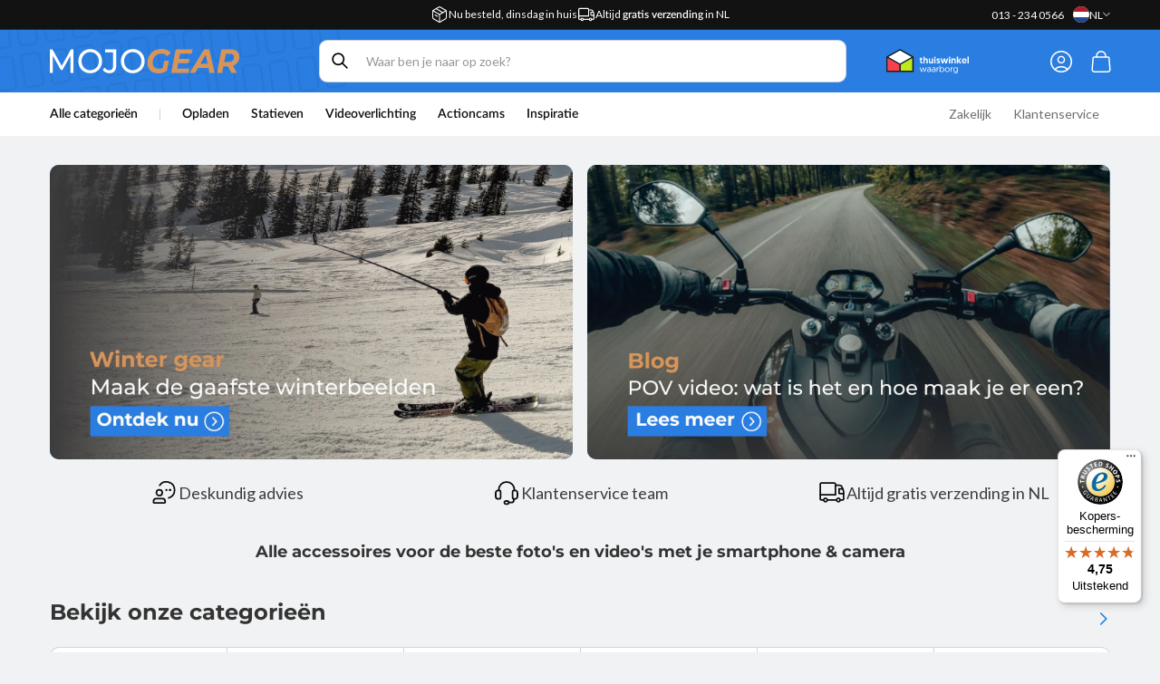

--- FILE ---
content_type: text/html; charset=utf-8
request_url: https://mojogear.eu/?add-to-cart=28582
body_size: 69824
content:


<!doctype html>
<html class="no-js" lang="nl">
  <head>
	<!-- Google Tag Manager -->
<script>(function(w,d,s,l,i){w[l]=w[l]||[];w[l].push({'gtm.start':
new Date().getTime(),event:'gtm.js'});var f=d.getElementsByTagName(s)[0],
j=d.createElement(s),dl=l!='dataLayer'?'&l='+l:'';j.async=true;j.src=
'https://www.googletagmanager.com/gtm.js?id='+i+dl;f.parentNode.insertBefore(j,f);
})(window,document,'script','dataLayer','GTM-PJSNQSW2');</script>
<!-- End Google Tag Manager -->

<script src="https://cdn-eu.pagesense.io/js/mojogear/9552d5cd40af439081ac9a972730132f.js"></script>
    
    <script src="//mojogear.eu/cdn/shop/files/pandectes-rules.js?v=18334115797919931405"></script>
	
	
    <meta name="msvalidate.01" content="57E9768F30A1C1725C040B2D8E055A28" />
	
	

    <meta charset="utf-8">
    <meta http-equiv="X-UA-Compatible" content="IE=edge">
    <meta name="viewport" content="width=device-width,initial-scale=1">
    <meta name="theme-color" content="">
    <link rel="canonical" href="https://mojogear.eu/">
    <meta name="p:domain_verify" content="161599ee13351a8fae1a7aee7268c316"/>
    <link rel="preconnect" href="https://cdn.shopify.com" crossorigin><link rel="icon" type="image/png" href="//mojogear.eu/cdn/shop/files/Favicon_MG_MOJOGEAR_Shopify_512px.png?crop=center&height=32&v=1699952337&width=32"><link rel="preconnect" href="https://fonts.shopifycdn.com" crossorigin><title>
      MOJOGEAR | Alles voor de beste foto&#39;s en video&#39;s met je smartphone
</title>

    
      <meta name="description" content="Met MOJOGEAR maak je de beste foto&#39;s en video&#39;s met je smartphone. Powerbanks, (mini)statieven, telefoonhouders, kabels, microfoons, etc.">
    

    

<meta property="og:site_name" content="MOJOGEAR">
<meta property="og:url" content="https://mojogear.eu/">
<meta property="og:title" content="MOJOGEAR | Alles voor de beste foto&#39;s en video&#39;s met je smartphone">
<meta property="og:type" content="website">
<meta property="og:description" content="Met MOJOGEAR maak je de beste foto&#39;s en video&#39;s met je smartphone. Powerbanks, (mini)statieven, telefoonhouders, kabels, microfoons, etc."><meta property="og:image" content="http://mojogear.eu/cdn/shop/files/MG_logo_wit-kleur_SVG_311x40_verkleind.svg?height=628&pad_color=f1f2f3&v=1699968489&width=1200">
  <meta property="og:image:secure_url" content="https://mojogear.eu/cdn/shop/files/MG_logo_wit-kleur_SVG_311x40_verkleind.svg?height=628&pad_color=f1f2f3&v=1699968489&width=1200">
  <meta property="og:image:width" content="1200">
  <meta property="og:image:height" content="628"><meta name="twitter:site" content="@mojogear"><meta name="twitter:card" content="summary_large_image">
<meta name="twitter:title" content="MOJOGEAR | Alles voor de beste foto&#39;s en video&#39;s met je smartphone">
<meta name="twitter:description" content="Met MOJOGEAR maak je de beste foto&#39;s en video&#39;s met je smartphone. Powerbanks, (mini)statieven, telefoonhouders, kabels, microfoons, etc.">

    <script src="//mojogear.eu/cdn/shop/t/24/assets/global.js?v=59257469327955726301735289975" defer="defer"></script>
    <script src="//mojogear.eu/cdn/shop/t/24/assets/shipping-info.js?v=73578020985112912891735289975" defer="defer"></script>
  
    
    <script>window.performance && window.performance.mark && window.performance.mark('shopify.content_for_header.start');</script><meta name="facebook-domain-verification" content="6u455zq8h5lx87k78xi0exj41e8usk">
<meta id="shopify-digital-wallet" name="shopify-digital-wallet" content="/78739079475/digital_wallets/dialog">
<meta name="shopify-checkout-api-token" content="fb321db260c7b25e66fa5efbce2b4526">
<meta id="in-context-paypal-metadata" data-shop-id="78739079475" data-venmo-supported="false" data-environment="production" data-locale="nl_NL" data-paypal-v4="true" data-currency="EUR">
<link rel="alternate" hreflang="x-default" href="https://mojogear.eu/">
<link rel="alternate" hreflang="nl" href="https://mojogear.eu/">
<link rel="alternate" hreflang="en" href="https://mojogear.eu/en">
<link rel="alternate" hreflang="en-AT" href="https://mojogear.eu/en-eu">
<link rel="alternate" hreflang="en-BG" href="https://mojogear.eu/en-eu">
<link rel="alternate" hreflang="en-HR" href="https://mojogear.eu/en-eu">
<link rel="alternate" hreflang="en-CY" href="https://mojogear.eu/en-eu">
<link rel="alternate" hreflang="en-CZ" href="https://mojogear.eu/en-eu">
<link rel="alternate" hreflang="en-DK" href="https://mojogear.eu/en-eu">
<link rel="alternate" hreflang="en-EE" href="https://mojogear.eu/en-eu">
<link rel="alternate" hreflang="en-FI" href="https://mojogear.eu/en-eu">
<link rel="alternate" hreflang="en-GR" href="https://mojogear.eu/en-eu">
<link rel="alternate" hreflang="en-HU" href="https://mojogear.eu/en-eu">
<link rel="alternate" hreflang="en-IE" href="https://mojogear.eu/en-eu">
<link rel="alternate" hreflang="en-IT" href="https://mojogear.eu/en-eu">
<link rel="alternate" hreflang="en-LV" href="https://mojogear.eu/en-eu">
<link rel="alternate" hreflang="en-LT" href="https://mojogear.eu/en-eu">
<link rel="alternate" hreflang="en-LU" href="https://mojogear.eu/en-eu">
<link rel="alternate" hreflang="en-MT" href="https://mojogear.eu/en-eu">
<link rel="alternate" hreflang="en-PL" href="https://mojogear.eu/en-eu">
<link rel="alternate" hreflang="en-PT" href="https://mojogear.eu/en-eu">
<link rel="alternate" hreflang="en-RO" href="https://mojogear.eu/en-eu">
<link rel="alternate" hreflang="en-SK" href="https://mojogear.eu/en-eu">
<link rel="alternate" hreflang="en-SI" href="https://mojogear.eu/en-eu">
<link rel="alternate" hreflang="en-ES" href="https://mojogear.eu/en-eu">
<link rel="alternate" hreflang="en-SE" href="https://mojogear.eu/en-eu">
<link rel="alternate" hreflang="en-CA" href="https://mojogear.eu/en-int">
<link rel="alternate" hreflang="en-CH" href="https://mojogear.eu/en-int">
<link rel="alternate" hreflang="en-NO" href="https://mojogear.eu/en-int">
<link rel="alternate" hreflang="en-US" href="https://mojogear.eu/en-int">
<link rel="alternate" hreflang="en-VA" href="https://mojogear.eu/en-int">
<link rel="alternate" hreflang="en-TR" href="https://mojogear.eu/en-int">
<link rel="alternate" hreflang="en-RS" href="https://mojogear.eu/en-int">
<link rel="alternate" hreflang="en-SM" href="https://mojogear.eu/en-int">
<link rel="alternate" hreflang="en-ME" href="https://mojogear.eu/en-int">
<link rel="alternate" hreflang="en-MC" href="https://mojogear.eu/en-int">
<link rel="alternate" hreflang="en-MD" href="https://mojogear.eu/en-int">
<link rel="alternate" hreflang="en-MK" href="https://mojogear.eu/en-int">
<link rel="alternate" hreflang="en-LI" href="https://mojogear.eu/en-int">
<link rel="alternate" hreflang="en-XK" href="https://mojogear.eu/en-int">
<link rel="alternate" hreflang="en-JE" href="https://mojogear.eu/en-int">
<link rel="alternate" hreflang="en-IM" href="https://mojogear.eu/en-int">
<link rel="alternate" hreflang="en-IS" href="https://mojogear.eu/en-int">
<link rel="alternate" hreflang="en-GG" href="https://mojogear.eu/en-int">
<link rel="alternate" hreflang="en-GI" href="https://mojogear.eu/en-int">
<link rel="alternate" hreflang="en-GE" href="https://mojogear.eu/en-int">
<link rel="alternate" hreflang="en-FO" href="https://mojogear.eu/en-int">
<link rel="alternate" hreflang="en-BA" href="https://mojogear.eu/en-int">
<link rel="alternate" hreflang="en-BY" href="https://mojogear.eu/en-int">
<link rel="alternate" hreflang="en-AM" href="https://mojogear.eu/en-int">
<link rel="alternate" hreflang="en-AD" href="https://mojogear.eu/en-int">
<link rel="alternate" hreflang="en-AL" href="https://mojogear.eu/en-int">
<link rel="alternate" hreflang="en-AE" href="https://mojogear.eu/en-int">
<link rel="alternate" hreflang="de-DE" href="https://mojogear.de/">
<link rel="alternate" hreflang="en-GB" href="https://mojogear.co.uk/">
<link rel="alternate" hreflang="nl-BE" href="https://mojogear.eu/nl-be">
<link rel="alternate" hreflang="en-BE" href="https://mojogear.eu/en-be">
<link rel="alternate" hreflang="fr-FR" href="https://mojogear.fr/">
<script async="async" src="/checkouts/internal/preloads.js?locale=nl-NL"></script>
<link rel="preconnect" href="https://shop.app" crossorigin="anonymous">
<script async="async" src="https://shop.app/checkouts/internal/preloads.js?locale=nl-NL&shop_id=78739079475" crossorigin="anonymous"></script>
<script id="shopify-features" type="application/json">{"accessToken":"fb321db260c7b25e66fa5efbce2b4526","betas":["rich-media-storefront-analytics"],"domain":"mojogear.eu","predictiveSearch":true,"shopId":78739079475,"locale":"nl"}</script>
<script>var Shopify = Shopify || {};
Shopify.shop = "mojogear-nl.myshopify.com";
Shopify.locale = "nl";
Shopify.currency = {"active":"EUR","rate":"1.0"};
Shopify.country = "NL";
Shopify.theme = {"name":"MOJOGEAR 0.6.1 [Git]","id":176956998013,"schema_name":"Shopnotch Blueprint","schema_version":"0.1.0","theme_store_id":null,"role":"main"};
Shopify.theme.handle = "null";
Shopify.theme.style = {"id":null,"handle":null};
Shopify.cdnHost = "mojogear.eu/cdn";
Shopify.routes = Shopify.routes || {};
Shopify.routes.root = "/";</script>
<script type="module">!function(o){(o.Shopify=o.Shopify||{}).modules=!0}(window);</script>
<script>!function(o){function n(){var o=[];function n(){o.push(Array.prototype.slice.apply(arguments))}return n.q=o,n}var t=o.Shopify=o.Shopify||{};t.loadFeatures=n(),t.autoloadFeatures=n()}(window);</script>
<script>
  window.ShopifyPay = window.ShopifyPay || {};
  window.ShopifyPay.apiHost = "shop.app\/pay";
  window.ShopifyPay.redirectState = null;
</script>
<script id="shop-js-analytics" type="application/json">{"pageType":"index"}</script>
<script defer="defer" async type="module" src="//mojogear.eu/cdn/shopifycloud/shop-js/modules/v2/client.init-shop-cart-sync_BHF27ruw.nl.esm.js"></script>
<script defer="defer" async type="module" src="//mojogear.eu/cdn/shopifycloud/shop-js/modules/v2/chunk.common_Dwaf6e9K.esm.js"></script>
<script type="module">
  await import("//mojogear.eu/cdn/shopifycloud/shop-js/modules/v2/client.init-shop-cart-sync_BHF27ruw.nl.esm.js");
await import("//mojogear.eu/cdn/shopifycloud/shop-js/modules/v2/chunk.common_Dwaf6e9K.esm.js");

  window.Shopify.SignInWithShop?.initShopCartSync?.({"fedCMEnabled":true,"windoidEnabled":true});

</script>
<script>
  window.Shopify = window.Shopify || {};
  if (!window.Shopify.featureAssets) window.Shopify.featureAssets = {};
  window.Shopify.featureAssets['shop-js'] = {"shop-cart-sync":["modules/v2/client.shop-cart-sync_CzejhlBD.nl.esm.js","modules/v2/chunk.common_Dwaf6e9K.esm.js"],"init-fed-cm":["modules/v2/client.init-fed-cm_C5dJsxJP.nl.esm.js","modules/v2/chunk.common_Dwaf6e9K.esm.js"],"shop-button":["modules/v2/client.shop-button_BIUGoX0f.nl.esm.js","modules/v2/chunk.common_Dwaf6e9K.esm.js"],"shop-cash-offers":["modules/v2/client.shop-cash-offers_CAxWVAMP.nl.esm.js","modules/v2/chunk.common_Dwaf6e9K.esm.js","modules/v2/chunk.modal_DPs9tt6r.esm.js"],"init-windoid":["modules/v2/client.init-windoid_D42eFYuP.nl.esm.js","modules/v2/chunk.common_Dwaf6e9K.esm.js"],"shop-toast-manager":["modules/v2/client.shop-toast-manager_CHrVQ4LF.nl.esm.js","modules/v2/chunk.common_Dwaf6e9K.esm.js"],"init-shop-email-lookup-coordinator":["modules/v2/client.init-shop-email-lookup-coordinator_BJ7DGpMB.nl.esm.js","modules/v2/chunk.common_Dwaf6e9K.esm.js"],"init-shop-cart-sync":["modules/v2/client.init-shop-cart-sync_BHF27ruw.nl.esm.js","modules/v2/chunk.common_Dwaf6e9K.esm.js"],"avatar":["modules/v2/client.avatar_BTnouDA3.nl.esm.js"],"pay-button":["modules/v2/client.pay-button_Bt0UM1g1.nl.esm.js","modules/v2/chunk.common_Dwaf6e9K.esm.js"],"init-customer-accounts":["modules/v2/client.init-customer-accounts_CPXMEhMZ.nl.esm.js","modules/v2/client.shop-login-button_BJd_2wNZ.nl.esm.js","modules/v2/chunk.common_Dwaf6e9K.esm.js","modules/v2/chunk.modal_DPs9tt6r.esm.js"],"init-shop-for-new-customer-accounts":["modules/v2/client.init-shop-for-new-customer-accounts_DzP6QY8i.nl.esm.js","modules/v2/client.shop-login-button_BJd_2wNZ.nl.esm.js","modules/v2/chunk.common_Dwaf6e9K.esm.js","modules/v2/chunk.modal_DPs9tt6r.esm.js"],"shop-login-button":["modules/v2/client.shop-login-button_BJd_2wNZ.nl.esm.js","modules/v2/chunk.common_Dwaf6e9K.esm.js","modules/v2/chunk.modal_DPs9tt6r.esm.js"],"init-customer-accounts-sign-up":["modules/v2/client.init-customer-accounts-sign-up_BIO3KTje.nl.esm.js","modules/v2/client.shop-login-button_BJd_2wNZ.nl.esm.js","modules/v2/chunk.common_Dwaf6e9K.esm.js","modules/v2/chunk.modal_DPs9tt6r.esm.js"],"shop-follow-button":["modules/v2/client.shop-follow-button_DdMksvBl.nl.esm.js","modules/v2/chunk.common_Dwaf6e9K.esm.js","modules/v2/chunk.modal_DPs9tt6r.esm.js"],"checkout-modal":["modules/v2/client.checkout-modal_Bfq0xZOZ.nl.esm.js","modules/v2/chunk.common_Dwaf6e9K.esm.js","modules/v2/chunk.modal_DPs9tt6r.esm.js"],"lead-capture":["modules/v2/client.lead-capture_BoSreVYi.nl.esm.js","modules/v2/chunk.common_Dwaf6e9K.esm.js","modules/v2/chunk.modal_DPs9tt6r.esm.js"],"shop-login":["modules/v2/client.shop-login_EGDq7Zjt.nl.esm.js","modules/v2/chunk.common_Dwaf6e9K.esm.js","modules/v2/chunk.modal_DPs9tt6r.esm.js"],"payment-terms":["modules/v2/client.payment-terms_00o-2tv1.nl.esm.js","modules/v2/chunk.common_Dwaf6e9K.esm.js","modules/v2/chunk.modal_DPs9tt6r.esm.js"]};
</script>
<script>(function() {
  var isLoaded = false;
  function asyncLoad() {
    if (isLoaded) return;
    isLoaded = true;
    var urls = ["https:\/\/static.klaviyo.com\/onsite\/js\/klaviyo.js?company_id=UeyWg9\u0026shop=mojogear-nl.myshopify.com","https:\/\/static.klaviyo.com\/onsite\/js\/klaviyo.js?company_id=UPvTuF\u0026shop=mojogear-nl.myshopify.com","https:\/\/cdn.nfcube.com\/instafeed-c375297ed0a2e0af4c5d153b886e67f1.js?shop=mojogear-nl.myshopify.com","https:\/\/tseish-app.connect.trustedshops.com\/esc.js?apiBaseUrl=aHR0cHM6Ly90c2Vpc2gtYXBwLmNvbm5lY3QudHJ1c3RlZHNob3BzLmNvbQ==\u0026instanceId=bW9qb2dlYXItbmwubXlzaG9waWZ5LmNvbQ==\u0026shop=mojogear-nl.myshopify.com"];
    for (var i = 0; i < urls.length; i++) {
      var s = document.createElement('script');
      s.type = 'text/javascript';
      s.async = true;
      s.src = urls[i];
      var x = document.getElementsByTagName('script')[0];
      x.parentNode.insertBefore(s, x);
    }
  };
  if(window.attachEvent) {
    window.attachEvent('onload', asyncLoad);
  } else {
    window.addEventListener('load', asyncLoad, false);
  }
})();</script>
<script id="__st">var __st={"a":78739079475,"offset":3600,"reqid":"f51495a3-1007-406c-84ff-2570b91dde56-1768697580","pageurl":"mojogear.eu\/?add-to-cart=28582","u":"4faf1f6d7c7c","p":"home"};</script>
<script>window.ShopifyPaypalV4VisibilityTracking = true;</script>
<script id="captcha-bootstrap">!function(){'use strict';const t='contact',e='account',n='new_comment',o=[[t,t],['blogs',n],['comments',n],[t,'customer']],c=[[e,'customer_login'],[e,'guest_login'],[e,'recover_customer_password'],[e,'create_customer']],r=t=>t.map((([t,e])=>`form[action*='/${t}']:not([data-nocaptcha='true']) input[name='form_type'][value='${e}']`)).join(','),a=t=>()=>t?[...document.querySelectorAll(t)].map((t=>t.form)):[];function s(){const t=[...o],e=r(t);return a(e)}const i='password',u='form_key',d=['recaptcha-v3-token','g-recaptcha-response','h-captcha-response',i],f=()=>{try{return window.sessionStorage}catch{return}},m='__shopify_v',_=t=>t.elements[u];function p(t,e,n=!1){try{const o=window.sessionStorage,c=JSON.parse(o.getItem(e)),{data:r}=function(t){const{data:e,action:n}=t;return t[m]||n?{data:e,action:n}:{data:t,action:n}}(c);for(const[e,n]of Object.entries(r))t.elements[e]&&(t.elements[e].value=n);n&&o.removeItem(e)}catch(o){console.error('form repopulation failed',{error:o})}}const l='form_type',E='cptcha';function T(t){t.dataset[E]=!0}const w=window,h=w.document,L='Shopify',v='ce_forms',y='captcha';let A=!1;((t,e)=>{const n=(g='f06e6c50-85a8-45c8-87d0-21a2b65856fe',I='https://cdn.shopify.com/shopifycloud/storefront-forms-hcaptcha/ce_storefront_forms_captcha_hcaptcha.v1.5.2.iife.js',D={infoText:'Beschermd door hCaptcha',privacyText:'Privacy',termsText:'Voorwaarden'},(t,e,n)=>{const o=w[L][v],c=o.bindForm;if(c)return c(t,g,e,D).then(n);var r;o.q.push([[t,g,e,D],n]),r=I,A||(h.body.append(Object.assign(h.createElement('script'),{id:'captcha-provider',async:!0,src:r})),A=!0)});var g,I,D;w[L]=w[L]||{},w[L][v]=w[L][v]||{},w[L][v].q=[],w[L][y]=w[L][y]||{},w[L][y].protect=function(t,e){n(t,void 0,e),T(t)},Object.freeze(w[L][y]),function(t,e,n,w,h,L){const[v,y,A,g]=function(t,e,n){const i=e?o:[],u=t?c:[],d=[...i,...u],f=r(d),m=r(i),_=r(d.filter((([t,e])=>n.includes(e))));return[a(f),a(m),a(_),s()]}(w,h,L),I=t=>{const e=t.target;return e instanceof HTMLFormElement?e:e&&e.form},D=t=>v().includes(t);t.addEventListener('submit',(t=>{const e=I(t);if(!e)return;const n=D(e)&&!e.dataset.hcaptchaBound&&!e.dataset.recaptchaBound,o=_(e),c=g().includes(e)&&(!o||!o.value);(n||c)&&t.preventDefault(),c&&!n&&(function(t){try{if(!f())return;!function(t){const e=f();if(!e)return;const n=_(t);if(!n)return;const o=n.value;o&&e.removeItem(o)}(t);const e=Array.from(Array(32),(()=>Math.random().toString(36)[2])).join('');!function(t,e){_(t)||t.append(Object.assign(document.createElement('input'),{type:'hidden',name:u})),t.elements[u].value=e}(t,e),function(t,e){const n=f();if(!n)return;const o=[...t.querySelectorAll(`input[type='${i}']`)].map((({name:t})=>t)),c=[...d,...o],r={};for(const[a,s]of new FormData(t).entries())c.includes(a)||(r[a]=s);n.setItem(e,JSON.stringify({[m]:1,action:t.action,data:r}))}(t,e)}catch(e){console.error('failed to persist form',e)}}(e),e.submit())}));const S=(t,e)=>{t&&!t.dataset[E]&&(n(t,e.some((e=>e===t))),T(t))};for(const o of['focusin','change'])t.addEventListener(o,(t=>{const e=I(t);D(e)&&S(e,y())}));const B=e.get('form_key'),M=e.get(l),P=B&&M;t.addEventListener('DOMContentLoaded',(()=>{const t=y();if(P)for(const e of t)e.elements[l].value===M&&p(e,B);[...new Set([...A(),...v().filter((t=>'true'===t.dataset.shopifyCaptcha))])].forEach((e=>S(e,t)))}))}(h,new URLSearchParams(w.location.search),n,t,e,['guest_login'])})(!0,!0)}();</script>
<script integrity="sha256-4kQ18oKyAcykRKYeNunJcIwy7WH5gtpwJnB7kiuLZ1E=" data-source-attribution="shopify.loadfeatures" defer="defer" src="//mojogear.eu/cdn/shopifycloud/storefront/assets/storefront/load_feature-a0a9edcb.js" crossorigin="anonymous"></script>
<script crossorigin="anonymous" defer="defer" src="//mojogear.eu/cdn/shopifycloud/storefront/assets/shopify_pay/storefront-65b4c6d7.js?v=20250812"></script>
<script data-source-attribution="shopify.dynamic_checkout.dynamic.init">var Shopify=Shopify||{};Shopify.PaymentButton=Shopify.PaymentButton||{isStorefrontPortableWallets:!0,init:function(){window.Shopify.PaymentButton.init=function(){};var t=document.createElement("script");t.src="https://mojogear.eu/cdn/shopifycloud/portable-wallets/latest/portable-wallets.nl.js",t.type="module",document.head.appendChild(t)}};
</script>
<script data-source-attribution="shopify.dynamic_checkout.buyer_consent">
  function portableWalletsHideBuyerConsent(e){var t=document.getElementById("shopify-buyer-consent"),n=document.getElementById("shopify-subscription-policy-button");t&&n&&(t.classList.add("hidden"),t.setAttribute("aria-hidden","true"),n.removeEventListener("click",e))}function portableWalletsShowBuyerConsent(e){var t=document.getElementById("shopify-buyer-consent"),n=document.getElementById("shopify-subscription-policy-button");t&&n&&(t.classList.remove("hidden"),t.removeAttribute("aria-hidden"),n.addEventListener("click",e))}window.Shopify?.PaymentButton&&(window.Shopify.PaymentButton.hideBuyerConsent=portableWalletsHideBuyerConsent,window.Shopify.PaymentButton.showBuyerConsent=portableWalletsShowBuyerConsent);
</script>
<script data-source-attribution="shopify.dynamic_checkout.cart.bootstrap">document.addEventListener("DOMContentLoaded",(function(){function t(){return document.querySelector("shopify-accelerated-checkout-cart, shopify-accelerated-checkout")}if(t())Shopify.PaymentButton.init();else{new MutationObserver((function(e,n){t()&&(Shopify.PaymentButton.init(),n.disconnect())})).observe(document.body,{childList:!0,subtree:!0})}}));
</script>
<link id="shopify-accelerated-checkout-styles" rel="stylesheet" media="screen" href="https://mojogear.eu/cdn/shopifycloud/portable-wallets/latest/accelerated-checkout-backwards-compat.css" crossorigin="anonymous">
<style id="shopify-accelerated-checkout-cart">
        #shopify-buyer-consent {
  margin-top: 1em;
  display: inline-block;
  width: 100%;
}

#shopify-buyer-consent.hidden {
  display: none;
}

#shopify-subscription-policy-button {
  background: none;
  border: none;
  padding: 0;
  text-decoration: underline;
  font-size: inherit;
  cursor: pointer;
}

#shopify-subscription-policy-button::before {
  box-shadow: none;
}

      </style>
<script id="sections-script" data-sections="header" defer="defer" src="//mojogear.eu/cdn/shop/t/24/compiled_assets/scripts.js?16623"></script>
<script>window.performance && window.performance.mark && window.performance.mark('shopify.content_for_header.end');</script>


    <!-- Begin eTrusted bootstrap tag -->
<script src="https://integrations.etrusted.com/applications/widget.js/v2" defer async></script>
<!-- End eTrusted bootstrap tag -->

    <style data-shopify>

    @font-face {
        font-family:"Lato";
        src:
            url("//mojogear.eu/cdn/shop/t/24/assets/Lato-Semibold.woff2?v=93442760504425296941735289976") format("woff2");
        font-weight: 600;
        font-display: swap;
      }



      @font-face {
  font-family: Lato;
  font-weight: 400;
  font-style: normal;
  font-display: swap;
  src: url("//mojogear.eu/cdn/fonts/lato/lato_n4.c3b93d431f0091c8be23185e15c9d1fee1e971c5.woff2") format("woff2"),
       url("//mojogear.eu/cdn/fonts/lato/lato_n4.d5c00c781efb195594fd2fd4ad04f7882949e327.woff") format("woff");
}

      @font-face {
  font-family: Lato;
  font-weight: 700;
  font-style: normal;
  font-display: swap;
  src: url("//mojogear.eu/cdn/fonts/lato/lato_n7.900f219bc7337bc57a7a2151983f0a4a4d9d5dcf.woff2") format("woff2"),
       url("//mojogear.eu/cdn/fonts/lato/lato_n7.a55c60751adcc35be7c4f8a0313f9698598612ee.woff") format("woff");
}

      @font-face {
  font-family: Montserrat;
  font-weight: 600;
  font-style: normal;
  font-display: swap;
  src: url("//mojogear.eu/cdn/fonts/montserrat/montserrat_n6.1326b3e84230700ef15b3a29fb520639977513e0.woff2") format("woff2"),
       url("//mojogear.eu/cdn/fonts/montserrat/montserrat_n6.652f051080eb14192330daceed8cd53dfdc5ead9.woff") format("woff");
}

      @font-face {
  font-family: Montserrat;
  font-weight: 500;
  font-style: normal;
  font-display: swap;
  src: url("//mojogear.eu/cdn/fonts/montserrat/montserrat_n5.07ef3781d9c78c8b93c98419da7ad4fbeebb6635.woff2") format("woff2"),
       url("//mojogear.eu/cdn/fonts/montserrat/montserrat_n5.adf9b4bd8b0e4f55a0b203cdd84512667e0d5e4d.woff") format("woff");
}


      @font-face {
  font-family: Montserrat;
  font-weight: 700;
  font-style: normal;
  font-display: swap;
  src: url("//mojogear.eu/cdn/fonts/montserrat/montserrat_n7.3c434e22befd5c18a6b4afadb1e3d77c128c7939.woff2") format("woff2"),
       url("//mojogear.eu/cdn/fonts/montserrat/montserrat_n7.5d9fa6e2cae713c8fb539a9876489d86207fe957.woff") format("woff");
}


      
        :root,
        .color-background-1 {
          --color-background: 241,242,243;
        
          --gradient-background: ;
        
        --color-foreground: 51,51,51;
        --color-border: 209,211,214;
        --color-card: 255,255,255;
        --color-card-text: 12,12,14;
        --color-button: 0,153,0;
        --color-button-text: 255,255,255;
        --color-secondary-button: 241,242,243;
        --color-secondary-button-text: 0,0,0;
        --color-link: 42,126,225;
        --color-badge-foreground: 51,51,51;
        --color-badge-background: 241,242,243;
        --color-badge-border: 51,51,51;
        --color-accent: 217,149,89;
        --payment-terms-background-color: rgb(241 242 243);
      }
      
        
        .color-background-2 {
          --color-background: 42,126,225;
        
          --gradient-background: ;
        
        --color-foreground: 255,255,255;
        --color-border: 209,211,214;
        --color-card: 255,255,255;
        --color-card-text: 12,12,14;
        --color-button: 217,149,89;
        --color-button-text: 255,255,255;
        --color-secondary-button: 42,126,225;
        --color-secondary-button-text: 0,165,209;
        --color-link: 255,255,255;
        --color-badge-foreground: 255,255,255;
        --color-badge-background: 42,126,225;
        --color-badge-border: 255,255,255;
        --color-accent: 217,149,89;
        --payment-terms-background-color: rgb(42 126 225);
      }
      
        
        .color-inverse {
          --color-background: 255,255,255;
        
          --gradient-background: ;
        
        --color-foreground: 12,12,14;
        --color-border: 209,211,214;
        --color-card: 255,255,255;
        --color-card-text: 12,12,14;
        --color-button: 0,153,0;
        --color-button-text: 255,255,255;
        --color-secondary-button: 255,255,255;
        --color-secondary-button-text: 255,255,255;
        --color-link: 42,126,225;
        --color-badge-foreground: 12,12,14;
        --color-badge-background: 255,255,255;
        --color-badge-border: 12,12,14;
        --color-accent: 217,149,89;
        --payment-terms-background-color: rgb(255 255 255);
      }
      
        
        .color-accent-1 {
          --color-background: 18,18,18;
        
          --gradient-background: ;
        
        --color-foreground: 255,255,255;
        --color-border: ,,;
        --color-card: ,,;
        --color-card-text: ,,;
        --color-button: 255,255,255;
        --color-button-text: 18,18,18;
        --color-secondary-button: 18,18,18;
        --color-secondary-button-text: 255,255,255;
        --color-link: ,,;
        --color-badge-foreground: 255,255,255;
        --color-badge-background: 18,18,18;
        --color-badge-border: 255,255,255;
        --color-accent: ,,;
        --payment-terms-background-color: rgb(18 18 18);
      }
      
        
        .color-accent-2 {
          --color-background: 51,79,180;
        
          --gradient-background: ;
        
        --color-foreground: 255,255,255;
        --color-border: ,,;
        --color-card: ,,;
        --color-card-text: ,,;
        --color-button: 255,255,255;
        --color-button-text: 51,79,180;
        --color-secondary-button: 51,79,180;
        --color-secondary-button-text: 255,255,255;
        --color-link: ,,;
        --color-badge-foreground: 255,255,255;
        --color-badge-background: 51,79,180;
        --color-badge-border: 255,255,255;
        --color-accent: ,,;
        --payment-terms-background-color: rgb(51 79 180);
      }
      
        
        .color-scheme-f56be9e0-ad87-4c01-aa69-58fd24f8bbbd {
          --color-background: 18,18,18;
        
          --gradient-background: ;
        
        --color-foreground: 255,255,255;
        --color-border: 209,211,214;
        --color-card: 255,255,255;
        --color-card-text: 12,12,14;
        --color-button: 42,126,225;
        --color-button-text: 255,255,255;
        --color-secondary-button: 18,18,18;
        --color-secondary-button-text: 0,0,0;
        --color-link: 255,255,255;
        --color-badge-foreground: 255,255,255;
        --color-badge-background: 18,18,18;
        --color-badge-border: 255,255,255;
        --color-accent: 42,126,225;
        --payment-terms-background-color: rgb(18 18 18);
      }
      
        
        .color-scheme-a38568da-0620-4f92-9618-4646536bfd07 {
          --color-background: 241,242,243;
        
          --gradient-background: ;
        
        --color-foreground: 12,12,14;
        --color-border: 209,211,214;
        --color-card: 255,255,255;
        --color-card-text: 12,12,14;
        --color-button: 0,153,0;
        --color-button-text: 255,255,255;
        --color-secondary-button: 241,242,243;
        --color-secondary-button-text: 0,0,0;
        --color-link: 42,126,225;
        --color-badge-foreground: 12,12,14;
        --color-badge-background: 241,242,243;
        --color-badge-border: 12,12,14;
        --color-accent: 217,149,89;
        --payment-terms-background-color: rgb(241 242 243);
      }
      
        
        .color-scheme-3f8e235f-0570-4d1b-8575-f76f7a2ddbfc {
          --color-background: 241,242,243;
        
          --gradient-background: ;
        
        --color-foreground: 0,0,0;
        --color-border: 209,211,214;
        --color-card: 255,255,255;
        --color-card-text: 12,12,14;
        --color-button: 42,126,225;
        --color-button-text: 255,255,255;
        --color-secondary-button: 241,242,243;
        --color-secondary-button-text: 0,0,0;
        --color-link: 42,126,225;
        --color-badge-foreground: 0,0,0;
        --color-badge-background: 241,242,243;
        --color-badge-border: 0,0,0;
        --color-accent: 217,149,89;
        --payment-terms-background-color: rgb(241 242 243);
      }
      

      body, .color-background-1, .color-background-2, .color-inverse, .color-accent-1, .color-accent-2, .color-scheme-f56be9e0-ad87-4c01-aa69-58fd24f8bbbd, .color-scheme-a38568da-0620-4f92-9618-4646536bfd07, .color-scheme-3f8e235f-0570-4d1b-8575-f76f7a2ddbfc {
        color: rgba(var(--color-foreground), 1);
        background-color: rgb(var(--color-background));
      }

      :root {
        --font-body-family: Lato, sans-serif;
        --font-body-style: normal;
        --font-body-weight: 400;

        --font-heading-family: Montserrat, sans-serif;
        --font-heading-style: normal;
        --font-heading-weight: 700;
        --page-width: 117rem;
        --base-page-width: 117rem;
        --outer-margin: 3rem;
        --page-width-margin: var(--outer-margin);

      }

      *,
      *::before,
      *::after {
        box-sizing: inherit;
      }

      html {
        box-sizing: border-box;
        font-size: 62.5%;
        height: 100%;
      }

      body {
        display: grid;
        grid-template-rows: auto auto auto 1fr auto;
        grid-template-columns: 100%;
        min-height: 100%;
        margin: 0;
        font-size: 1.4rem;
        line-height: 1.8;
        font-family: var(--font-body-family);
        font-style: var(--font-body-style);
        font-weight: var(--font-body-weight);
      }
    </style>

    <link href="//mojogear.eu/cdn/shop/t/24/assets/theme.css?v=25218858686851809381735289975" rel="stylesheet" type="text/css" media="all" />
<link rel="preload" as="font" href="//mojogear.eu/cdn/fonts/lato/lato_n4.c3b93d431f0091c8be23185e15c9d1fee1e971c5.woff2" type="font/woff2" crossorigin><link rel="preload" as="font" href="//mojogear.eu/cdn/fonts/montserrat/montserrat_n7.3c434e22befd5c18a6b4afadb1e3d77c128c7939.woff2" type="font/woff2" crossorigin><link rel="stylesheet" href="//mojogear.eu/cdn/shop/t/24/assets/component-predictive-search.css?v=120182698026012251081735289975" media="print" onload="this.media='all'"><script>document.documentElement.className = document.documentElement.className.replace('no-js', 'js');</script>


  <!-- BEGIN app block: shopify://apps/pandectes-gdpr/blocks/banner/58c0baa2-6cc1-480c-9ea6-38d6d559556a -->
  
    
      <!-- TCF is active, scripts are loaded above -->
      
        <script>
          if (!window.PandectesRulesSettings) {
            window.PandectesRulesSettings = {"store":{"id":78739079475,"adminMode":false,"headless":false,"storefrontRootDomain":"","checkoutRootDomain":"","storefrontAccessToken":""},"banner":{"revokableTrigger":false,"cookiesBlockedByDefault":"7","hybridStrict":false,"isActive":true},"geolocation":{"brOnly":false,"caOnly":false,"chOnly":false,"euOnly":false,"jpOnly":false,"thOnly":false,"zaOnly":false,"canadaOnly":false,"globalVisibility":true},"blocker":{"isActive":false,"googleConsentMode":{"isActive":true,"id":"","analyticsId":"","adwordsId":"","adStorageCategory":4,"analyticsStorageCategory":2,"functionalityStorageCategory":1,"personalizationStorageCategory":1,"securityStorageCategory":0,"customEvent":false,"redactData":true,"urlPassthrough":false,"dataLayerProperty":"dataLayer","waitForUpdate":2000,"useNativeChannel":false,"debugMode":false},"facebookPixel":{"isActive":false,"id":"","ldu":false},"microsoft":{"isActive":true,"uetTags":""},"rakuten":{"isActive":false,"cmp":false,"ccpa":false},"gpcIsActive":true,"klaviyoIsActive":true,"defaultBlocked":7,"patterns":{"whiteList":[],"blackList":{"1":[],"2":[],"4":[],"8":[]},"iframesWhiteList":[],"iframesBlackList":{"1":[],"2":[],"4":[],"8":[]},"beaconsWhiteList":[],"beaconsBlackList":{"1":[],"2":[],"4":[],"8":[]}}}};
            const rulesScript = document.createElement('script');
            window.PandectesRulesSettings.auto = true;
            rulesScript.src = "https://cdn.shopify.com/extensions/019bcaca-2a7e-799d-b8a2-db0246deb318/gdpr-226/assets/pandectes-rules.js";
            const firstChild = document.head.firstChild;
            document.head.insertBefore(rulesScript, firstChild);
          }
        </script>
      
      <script>
        
          window.PandectesSettings = {"store":{"id":78739079475,"plan":"plus","theme":"MOJOGEAR 0.6.1 [Git]","primaryLocale":"nl","adminMode":false,"headless":false,"storefrontRootDomain":"","checkoutRootDomain":"","storefrontAccessToken":""},"tsPublished":1747907279,"declaration":{"showPurpose":false,"showProvider":false,"declIntroText":"We gebruiken cookies om de functionaliteit van de website te optimaliseren, de prestaties te analyseren en u een gepersonaliseerde ervaring te bieden. Sommige cookies zijn essentieel om de website goed te laten werken en correct te laten functioneren. Die cookies kunnen niet worden uitgeschakeld. In dit venster kunt u uw voorkeur voor cookies beheren.","showDateGenerated":true},"language":{"unpublished":[],"languageMode":"Multilingual","fallbackLanguage":"nl","languageDetection":"locale","languagesSupported":["en","fr","de","es"]},"texts":{"managed":{"headerText":{"de":"Wir respektieren deine Privatsphäre","en":"We respect your privacy","es":"Respetamos tu privacidad","fr":"Nous respectons votre vie privée","nl":"Cookies"},"consentText":{"de":"Diese Website verwendet Cookies, um Ihnen das beste Erlebnis zu bieten.","en":"This website uses cookies to ensure you get the best experience.","es":"Este sitio web utiliza cookies para garantizar que obtenga la mejor experiencia.","fr":"Ce site utilise des cookies pour vous garantir la meilleure expérience.","nl":"<strong>Wij gebruiken cookies </strong> om onze website goed te laten werken, te verbeteren en je persoonlijke inhoud te tonen. Sommige cookies zijn nodig, andere helpen ons anoniem je gebruik te analyseren. Kies of je hiermee akkoord gaat."},"linkText":{"de":"Mehr erfahren","en":"Learn more","es":"Aprende más","fr":"Apprendre encore plus","nl":"Meer informatie"},"imprintText":{"de":"Impressum","en":"Imprint","es":"Imprimir","fr":"Imprimer","nl":"Afdruk"},"googleLinkText":{"de":"Googles Datenschutzbestimmungen","en":"Google's Privacy Terms","es":"Términos de privacidad de Google","fr":"Conditions de confidentialité de Google","nl":"Privacyvoorwaarden van Google"},"allowButtonText":{"de":"Annehmen","en":"Accept","es":"Aceptar","fr":"J'accepte","nl":"Accepteren"},"denyButtonText":{"de":"Ablehnen","en":"Decline","es":"Disminución","fr":"Déclin","nl":"Weigeren"},"dismissButtonText":{"de":"Okay","en":"Ok","es":"OK","fr":"D'accord","nl":"OK"},"leaveSiteButtonText":{"de":"Diese Seite verlassen","en":"Leave this site","es":"Salir de este sitio","fr":"Quitter ce site","nl":"Verlaat deze site"},"preferencesButtonText":{"de":"Einstellungen","en":"Preferences","es":"Preferencias","fr":"Préférences","nl":"Voorkeuren"},"cookiePolicyText":{"de":"Cookie-Richtlinie","en":"Cookie policy","es":"Política de cookies","fr":"Politique de cookies","nl":"Cookie beleid"},"preferencesPopupTitleText":{"de":"Einwilligungseinstellungen verwalten","en":"Manage consent preferences","es":"Gestionar las preferencias de consentimiento","fr":"Gérer les préférences de consentement","nl":"Toestemmingsvoorkeuren beheren"},"preferencesPopupIntroText":{"de":"Wir verwenden Cookies, um die Funktionalität der Website zu optimieren, die Leistung zu analysieren und Ihnen ein personalisiertes Erlebnis zu bieten. Einige Cookies sind für den ordnungsgemäßen Betrieb der Website unerlässlich. Diese Cookies können nicht deaktiviert werden. In diesem Fenster können Sie Ihre Präferenzen für Cookies verwalten.","en":"We use cookies to optimize website functionality, analyze the performance, and provide personalized experience to you. Some cookies are essential to make the website operate and function correctly. Those cookies cannot be disabled. In this window you can manage your preference of cookies.","es":"Usamos cookies para optimizar la funcionalidad del sitio web, analizar el rendimiento y brindarle una experiencia personalizada. Algunas cookies son esenciales para que el sitio web funcione y funcione correctamente. Esas cookies no se pueden desactivar. En esta ventana puede administrar su preferencia de cookies.","fr":"Nous utilisons des cookies pour optimiser les fonctionnalités du site Web, analyser les performances et vous offrir une expérience personnalisée. Certains cookies sont indispensables au bon fonctionnement et au bon fonctionnement du site. Ces cookies ne peuvent pas être désactivés. Dans cette fenêtre, vous pouvez gérer votre préférence de cookies.","nl":"We gebruiken cookies om de functionaliteit van de website te optimaliseren, de prestaties te analyseren en u een gepersonaliseerde ervaring te bieden. Sommige cookies zijn essentieel om de website correct te laten werken en functioneren. Die cookies kunnen niet worden uitgeschakeld. In dit venster kunt u uw voorkeur voor cookies beheren."},"preferencesPopupSaveButtonText":{"de":"Auswahl speichern","en":"Save preferences","es":"Guardar preferencias","fr":"Enregistrer les préférences","nl":"Voorkeuren opslaan"},"preferencesPopupCloseButtonText":{"de":"Schließen","en":"Close","es":"Cerrar","fr":"proche","nl":"Sluiten"},"preferencesPopupAcceptAllButtonText":{"de":"Alles Akzeptieren","en":"Accept all","es":"Aceptar todo","fr":"Accepter tout","nl":"Accepteer alles"},"preferencesPopupRejectAllButtonText":{"de":"Alles ablehnen","en":"Reject all","es":"Rechazar todo","fr":"Tout rejeter","nl":"Alles afwijzen"},"cookiesDetailsText":{"de":"Cookie-Details","en":"Cookies details","es":"Detalles de las cookies","fr":"Détails des cookies","nl":"Cookiegegevens"},"preferencesPopupAlwaysAllowedText":{"de":"Immer erlaubt","en":"Always allowed","es":"Siempre permitido","fr":"Toujours activé","nl":"altijd toegestaan"},"accessSectionParagraphText":{"de":"Sie haben das Recht, jederzeit auf Ihre Daten zuzugreifen.","en":"You have the right to request access to your data at any time.","es":"Tiene derecho a poder acceder a sus datos en cualquier momento.","fr":"Vous avez le droit de pouvoir accéder à vos données à tout moment.","nl":"U heeft te allen tijde het recht om uw gegevens in te zien."},"accessSectionTitleText":{"de":"Datenübertragbarkeit","en":"Data portability","es":"Portabilidad de datos","fr":"Portabilité des données","nl":"Gegevensportabiliteit"},"accessSectionAccountInfoActionText":{"de":"persönliche Daten","en":"Personal data","es":"Información personal","fr":"Données personnelles","nl":"Persoonlijke gegevens"},"accessSectionDownloadReportActionText":{"de":"Alle Daten anfordern","en":"Request export","es":"Descargar todo","fr":"Tout télécharger","nl":"Download alles"},"accessSectionGDPRRequestsActionText":{"de":"Anfragen betroffener Personen","en":"Data subject requests","es":"Solicitudes de sujetos de datos","fr":"Demandes des personnes concernées","nl":"Verzoeken van betrokkenen"},"accessSectionOrdersRecordsActionText":{"de":"Aufträge","en":"Orders","es":"Pedidos","fr":"Ordres","nl":"Bestellingen"},"rectificationSectionParagraphText":{"de":"Sie haben das Recht, die Aktualisierung Ihrer Daten zu verlangen, wann immer Sie dies für angemessen halten.","en":"You have the right to request your data to be updated whenever you think it is appropriate.","es":"Tienes derecho a solicitar la actualización de tus datos siempre que lo creas oportuno.","fr":"Vous avez le droit de demander la mise à jour de vos données chaque fois que vous le jugez approprié.","nl":"U hebt het recht om te vragen dat uw gegevens worden bijgewerkt wanneer u dat nodig acht."},"rectificationSectionTitleText":{"de":"Datenberichtigung","en":"Data Rectification","es":"Rectificación de datos","fr":"Rectification des données","nl":"Gegevens rectificatie"},"rectificationCommentPlaceholder":{"de":"Beschreiben Sie, was Sie aktualisieren möchten","en":"Describe what you want to be updated","es":"Describe lo que quieres que se actualice","fr":"Décrivez ce que vous souhaitez mettre à jour","nl":"Beschrijf wat u wilt bijwerken"},"rectificationCommentValidationError":{"de":"Kommentar ist erforderlich","en":"Comment is required","es":"Se requiere comentario","fr":"Un commentaire est requis","nl":"Commentaar is verplicht"},"rectificationSectionEditAccountActionText":{"de":"Aktualisierung anfordern","en":"Request an update","es":"Solicita una actualización","fr":"Demander une mise à jour","nl":"Vraag een update aan"},"erasureSectionTitleText":{"de":"Recht auf Löschung","en":"Right to be forgotten","es":"Derecho al olvido","fr":"Droit à l'oubli","nl":"Recht om vergeten te worden"},"erasureSectionParagraphText":{"de":"Sie haben das Recht, die Löschung aller Ihrer Daten zu verlangen. Danach können Sie nicht mehr auf Ihr Konto zugreifen.","en":"You have the right to ask all your data to be erased. After that, you will no longer be able to access your account.","es":"Tiene derecho a solicitar la eliminación de todos sus datos. Después de eso, ya no podrá acceder a su cuenta.","fr":"Vous avez le droit de demander que toutes vos données soient effacées. Après cela, vous ne pourrez plus accéder à votre compte.","nl":"U heeft het recht om al uw gegevens te laten wissen. Daarna heeft u geen toegang meer tot uw account."},"erasureSectionRequestDeletionActionText":{"de":"Löschung personenbezogener Daten anfordern","en":"Request personal data deletion","es":"Solicitar la eliminación de datos personales","fr":"Demander la suppression des données personnelles","nl":"Verzoek om verwijdering van persoonlijke gegevens"},"consentDate":{"de":"Zustimmungsdatum","en":"Consent date","es":"fecha de consentimiento","fr":"Date de consentement","nl":"Toestemmingsdatum"},"consentId":{"de":"Einwilligungs-ID","en":"Consent ID","es":"ID de consentimiento","fr":"ID de consentement","nl":"Toestemmings-ID"},"consentSectionChangeConsentActionText":{"de":"Einwilligungspräferenz ändern","en":"Change consent preference","es":"Cambiar la preferencia de consentimiento","fr":"Modifier la préférence de consentement","nl":"Wijzig de toestemmingsvoorkeur"},"consentSectionConsentedText":{"de":"Sie haben der Cookie-Richtlinie dieser Website zugestimmt am","en":"You consented to the cookies policy of this website on","es":"Usted dio su consentimiento a la política de cookies de este sitio web en","fr":"Vous avez consenti à la politique de cookies de ce site Web sur","nl":"U heeft ingestemd met het cookiebeleid van deze website op:"},"consentSectionNoConsentText":{"de":"Sie haben der Cookie-Richtlinie dieser Website nicht zugestimmt.","en":"You have not consented to the cookies policy of this website.","es":"No ha dado su consentimiento a la política de cookies de este sitio web.","fr":"Vous n'avez pas consenti à la politique de cookies de ce site Web.","nl":"U heeft niet ingestemd met het cookiebeleid van deze website."},"consentSectionTitleText":{"de":"Ihre Cookie-Einwilligung","en":"Your cookie consent","es":"Su consentimiento de cookies","fr":"Votre consentement aux cookies","nl":"Uw toestemming voor cookies"},"consentStatus":{"de":"Einwilligungspräferenz","en":"Consent preference","es":"Preferencia de consentimiento","fr":"Préférence de consentement","nl":"Toestemmingsvoorkeur"},"confirmationFailureMessage":{"de":"Ihre Anfrage wurde nicht bestätigt. Bitte versuchen Sie es erneut und wenn das Problem weiterhin besteht, wenden Sie sich an den Ladenbesitzer, um Hilfe zu erhalten","en":"Your request was not verified. Please try again and if problem persists, contact store owner for assistance","es":"Su solicitud no fue verificada. Vuelva a intentarlo y, si el problema persiste, comuníquese con el propietario de la tienda para obtener ayuda.","fr":"Votre demande n'a pas été vérifiée. Veuillez réessayer et si le problème persiste, contactez le propriétaire du magasin pour obtenir de l'aide","nl":"Uw verzoek is niet geverifieerd. Probeer het opnieuw en als het probleem aanhoudt, neem dan contact op met de winkeleigenaar voor hulp"},"confirmationFailureTitle":{"de":"Ein Problem ist aufgetreten","en":"A problem occurred","es":"Ocurrió un problema","fr":"Un problème est survenu","nl":"Er is een probleem opgetreden"},"confirmationSuccessMessage":{"de":"Wir werden uns in Kürze zu Ihrem Anliegen bei Ihnen melden.","en":"We will soon get back to you as to your request.","es":"Pronto nos comunicaremos con usted en cuanto a su solicitud.","fr":"Nous reviendrons rapidement vers vous quant à votre demande.","nl":"We zullen spoedig contact met u opnemen over uw verzoek."},"confirmationSuccessTitle":{"de":"Ihre Anfrage wurde bestätigt","en":"Your request is verified","es":"Tu solicitud está verificada","fr":"Votre demande est vérifiée","nl":"Uw verzoek is geverifieerd"},"guestsSupportEmailFailureMessage":{"de":"Ihre Anfrage wurde nicht übermittelt. Bitte versuchen Sie es erneut und wenn das Problem weiterhin besteht, wenden Sie sich an den Shop-Inhaber, um Hilfe zu erhalten.","en":"Your request was not submitted. Please try again and if problem persists, contact store owner for assistance.","es":"Su solicitud no fue enviada. Vuelva a intentarlo y, si el problema persiste, comuníquese con el propietario de la tienda para obtener ayuda.","fr":"Votre demande n'a pas été soumise. Veuillez réessayer et si le problème persiste, contactez le propriétaire du magasin pour obtenir de l'aide.","nl":"Uw verzoek is niet ingediend. Probeer het opnieuw en als het probleem aanhoudt, neem dan contact op met de winkeleigenaar voor hulp."},"guestsSupportEmailFailureTitle":{"de":"Ein Problem ist aufgetreten","en":"A problem occurred","es":"Ocurrió un problema","fr":"Un problème est survenu","nl":"Er is een probleem opgetreden"},"guestsSupportEmailPlaceholder":{"de":"E-Mail-Addresse","en":"E-mail address","es":"Dirección de correo electrónico","fr":"Adresse e-mail","nl":"E-mailadres"},"guestsSupportEmailSuccessMessage":{"de":"Wenn Sie als Kunde dieses Shops registriert sind, erhalten Sie in Kürze eine E-Mail mit Anweisungen zum weiteren Vorgehen.","en":"If you are registered as a customer of this store, you will soon receive an email with instructions on how to proceed.","es":"Si está registrado como cliente de esta tienda, pronto recibirá un correo electrónico con instrucciones sobre cómo proceder.","fr":"Si vous êtes inscrit en tant que client de ce magasin, vous recevrez bientôt un e-mail avec des instructions sur la marche à suivre.","nl":"Als je bent geregistreerd als klant van deze winkel, ontvang je binnenkort een e-mail met instructies over hoe je verder kunt gaan."},"guestsSupportEmailSuccessTitle":{"de":"Vielen Dank für die Anfrage","en":"Thank you for your request","es":"gracias por tu solicitud","fr":"Merci pour votre requête","nl":"dankjewel voor je aanvraag"},"guestsSupportEmailValidationError":{"de":"Email ist ungültig","en":"Email is not valid","es":"El correo no es válido","fr":"L'email n'est pas valide","nl":"E-mail is niet geldig"},"guestsSupportInfoText":{"de":"Bitte loggen Sie sich mit Ihrem Kundenkonto ein, um fortzufahren.","en":"Please login with your customer account to further proceed.","es":"Inicie sesión con su cuenta de cliente para continuar.","fr":"Veuillez vous connecter avec votre compte client pour continuer.","nl":"Log in met uw klantaccount om verder te gaan."},"submitButton":{"de":"einreichen","en":"Submit","es":"Enviar","fr":"Soumettre","nl":"Indienen"},"submittingButton":{"de":"Senden...","en":"Submitting...","es":"Sumisión...","fr":"Soumission...","nl":"Verzenden..."},"cancelButton":{"de":"Abbrechen","en":"Cancel","es":"Cancelar","fr":"Annuler","nl":"Annuleren"},"declIntroText":{"de":"Wir verwenden Cookies, um die Funktionalität der Website zu optimieren, die Leistung zu analysieren und Ihnen ein personalisiertes Erlebnis zu bieten. Einige Cookies sind für den ordnungsgemäßen Betrieb der Website unerlässlich. Diese Cookies können nicht deaktiviert werden. In diesem Fenster können Sie Ihre Präferenzen für Cookies verwalten.","en":"We use cookies to optimize website functionality, analyze the performance, and provide personalized experience to you. Some cookies are essential to make the website operate and function correctly. Those cookies cannot be disabled. In this window you can manage your preference of cookies.","es":"Usamos cookies para optimizar la funcionalidad del sitio web, analizar el rendimiento y brindarle una experiencia personalizada. Algunas cookies son esenciales para que el sitio web funcione y funcione correctamente. Esas cookies no se pueden deshabilitar. En esta ventana puede gestionar su preferencia de cookies.","fr":"Nous utilisons des cookies pour optimiser les fonctionnalités du site Web, analyser les performances et vous offrir une expérience personnalisée. Certains cookies sont indispensables au bon fonctionnement et au bon fonctionnement du site Web. Ces cookies ne peuvent pas être désactivés. Dans cette fenêtre, vous pouvez gérer vos préférences en matière de cookies.","nl":"We gebruiken cookies om de functionaliteit van de website te optimaliseren, de prestaties te analyseren en u een gepersonaliseerde ervaring te bieden. Sommige cookies zijn essentieel om de website goed te laten werken en correct te laten functioneren. Die cookies kunnen niet worden uitgeschakeld. In dit venster kunt u uw voorkeur voor cookies beheren."},"declName":{"de":"Name","en":"Name","es":"Nombre","fr":"Nom","nl":"Naam"},"declPurpose":{"de":"Zweck","en":"Purpose","es":"Objetivo","fr":"But","nl":"Doel"},"declType":{"de":"Typ","en":"Type","es":"Escribe","fr":"Type","nl":"Type"},"declRetention":{"de":"Speicherdauer","en":"Retention","es":"Retencion","fr":"Rétention","nl":"Behoud"},"declProvider":{"de":"Anbieter","en":"Provider","es":"Proveedor","fr":"Fournisseur","nl":"Aanbieder"},"declFirstParty":{"de":"Erstanbieter","en":"First-party","es":"Origen","fr":"Première partie","nl":"Directe"},"declThirdParty":{"de":"Drittanbieter","en":"Third-party","es":"Tercero","fr":"Tierce partie","nl":"Derde partij"},"declSeconds":{"de":"Sekunden","en":"seconds","es":"segundos","fr":"secondes","nl":"seconden"},"declMinutes":{"de":"Minuten","en":"minutes","es":"minutos","fr":"minutes","nl":"minuten"},"declHours":{"de":"Std.","en":"hours","es":"horas","fr":"heures","nl":"uur"},"declDays":{"de":"Tage","en":"days","es":"días","fr":"jours","nl":"dagen"},"declMonths":{"de":"Monate","en":"months","es":"meses","fr":"mois","nl":"maanden"},"declYears":{"de":"Jahre","en":"years","es":"años","fr":"années","nl":"jaren"},"declSession":{"de":"Sitzung","en":"Session","es":"Sesión","fr":"Session","nl":"Sessie"},"declDomain":{"de":"Domain","en":"Domain","es":"Dominio","fr":"Domaine","nl":"Domein"},"declPath":{"de":"Weg","en":"Path","es":"Sendero","fr":"Chemin","nl":"Pad"}},"categories":{"strictlyNecessaryCookiesTitleText":{"de":"Unbedingt erforderlich","en":"Strictly necessary cookies","es":"Cookies estrictamente necesarias","fr":"Cookies strictement nécessaires","nl":"Strikt noodzakelijke cookies"},"strictlyNecessaryCookiesDescriptionText":{"de":"Diese Cookies sind unerlässlich, damit Sie sich auf der Website bewegen und ihre Funktionen nutzen können, z. B. den Zugriff auf sichere Bereiche der Website. Ohne diese Cookies kann die Website nicht richtig funktionieren.","en":"These cookies are essential in order to enable you to move around the website and use its features, such as accessing secure areas of the website. The website cannot function properly without these cookies.","es":"Estas cookies son esenciales para permitirle moverse por el sitio web y utilizar sus funciones, como acceder a áreas seguras del sitio web. El sitio web no puede funcionar correctamente sin estas cookies.","fr":"Ces cookies sont essentiels pour vous permettre de vous déplacer sur le site Web et d'utiliser ses fonctionnalités, telles que l'accès aux zones sécurisées du site Web. Le site Web ne peut pas fonctionner correctement sans ces cookies.","nl":"Deze cookies zijn essentieel om u in staat te stellen door de website te navigeren en de functies ervan te gebruiken, zoals toegang tot beveiligde delen van de website. Zonder deze cookies kan de website niet goed functioneren."},"functionalityCookiesTitleText":{"de":"Funktionale Cookies","en":"Functional cookies","es":"Cookies funcionales","fr":"Cookies fonctionnels","nl":"Functionele cookies"},"functionalityCookiesDescriptionText":{"de":"Diese Cookies ermöglichen es der Website, verbesserte Funktionalität und Personalisierung bereitzustellen. Sie können von uns oder von Drittanbietern gesetzt werden, deren Dienste wir auf unseren Seiten hinzugefügt haben. Wenn Sie diese Cookies nicht zulassen, funktionieren einige oder alle dieser Dienste möglicherweise nicht richtig.","en":"These cookies enable the site to provide enhanced functionality and personalisation. They may be set by us or by third party providers whose services we have added to our pages. If you do not allow these cookies then some or all of these services may not function properly.","es":"Estas cookies permiten que el sitio proporcione una funcionalidad y personalización mejoradas. Pueden ser establecidos por nosotros o por proveedores externos cuyos servicios hemos agregado a nuestras páginas. Si no permite estas cookies, es posible que algunos o todos estos servicios no funcionen correctamente.","fr":"Ces cookies permettent au site de fournir des fonctionnalités et une personnalisation améliorées. Ils peuvent être définis par nous ou par des fournisseurs tiers dont nous avons ajouté les services à nos pages. Si vous n'autorisez pas ces cookies, certains ou tous ces services peuvent ne pas fonctionner correctement.","nl":"Deze cookies stellen de site in staat om verbeterde functionaliteit en personalisatie te bieden. Ze kunnen worden ingesteld door ons of door externe providers wiens diensten we aan onze pagina's hebben toegevoegd. Als u deze cookies niet toestaat, werken sommige of al deze diensten mogelijk niet correct."},"performanceCookiesTitleText":{"de":"Performance-Cookies","en":"Performance cookies","es":"Cookies de rendimiento","fr":"Cookies de performances","nl":"Prestatiecookies"},"performanceCookiesDescriptionText":{"de":"Diese Cookies ermöglichen es uns, die Leistung unserer Website zu überwachen und zu verbessern. Sie ermöglichen es uns beispielsweise, Besuche zu zählen, Verkehrsquellen zu identifizieren und zu sehen, welche Teile der Website am beliebtesten sind.","en":"These cookies enable us to monitor and improve the performance of our website. For example, they allow us to count visits, identify traffic sources and see which parts of the site are most popular.","es":"Estas cookies nos permiten monitorear y mejorar el rendimiento de nuestro sitio web. Por ejemplo, nos permiten contar las visitas, identificar las fuentes de tráfico y ver qué partes del sitio son más populares.","fr":"Ces cookies nous permettent de surveiller et d'améliorer les performances de notre site Web. Par exemple, ils nous permettent de compter les visites, d'identifier les sources de trafic et de voir quelles parties du site sont les plus populaires.","nl":"Deze cookies stellen ons in staat om de prestaties van onze website te monitoren en te verbeteren. Ze stellen ons bijvoorbeeld in staat om bezoeken te tellen, verkeersbronnen te identificeren en te zien welke delen van de site het populairst zijn."},"targetingCookiesTitleText":{"de":"Targeting-Cookies","en":"Targeting cookies","es":"Orientación de cookies","fr":"Ciblage des cookies","nl":"Targeting-cookies"},"targetingCookiesDescriptionText":{"de":"Diese Cookies können von unseren Werbepartnern über unsere Website gesetzt werden. Sie können von diesen Unternehmen verwendet werden, um ein Profil Ihrer Interessen zu erstellen und Ihnen relevante Werbung auf anderen Websites anzuzeigen. Sie speichern keine direkten personenbezogenen Daten, sondern basieren auf der eindeutigen Identifizierung Ihres Browsers und Ihres Internetgeräts. Wenn Sie diese Cookies nicht zulassen, erleben Sie weniger zielgerichtete Werbung.","en":"These cookies may be set through our site by our advertising partners. They may be used by those companies to build a profile of your interests and show you relevant adverts on other sites.    They do not store directly personal information, but are based on uniquely identifying your browser and internet device. If you do not allow these cookies, you will experience less targeted advertising.","es":"Nuestros socios publicitarios pueden establecer estas cookies a través de nuestro sitio. Estas empresas pueden utilizarlos para crear un perfil de sus intereses y mostrarle anuncios relevantes en otros sitios. No almacenan directamente información personal, sino que se basan en la identificación única de su navegador y dispositivo de Internet. Si no permite estas cookies, experimentará publicidad menos dirigida.","fr":"Ces cookies peuvent être installés via notre site par nos partenaires publicitaires. Ils peuvent être utilisés par ces sociétés pour établir un profil de vos intérêts et vous montrer des publicités pertinentes sur d'autres sites. Ils ne stockent pas directement d'informations personnelles, mais sont basés sur l'identification unique de votre navigateur et de votre appareil Internet. Si vous n'autorisez pas ces cookies, vous bénéficierez d'une publicité moins ciblée.","nl":"Deze cookies kunnen via onze site worden geplaatst door onze advertentiepartners. Ze kunnen door die bedrijven worden gebruikt om een profiel van uw interesses op te bouwen en u relevante advertenties op andere sites te tonen. Ze slaan geen directe persoonlijke informatie op, maar zijn gebaseerd op de unieke identificatie van uw browser en internetapparaat. Als je deze cookies niet toestaat, krijg je minder gerichte advertenties te zien."},"unclassifiedCookiesTitleText":{"de":"Unklassifizierte Cookies","en":"Unclassified cookies","es":"Cookies sin clasificar","fr":"Cookies non classés","nl":"Niet-geclassificeerde cookies"},"unclassifiedCookiesDescriptionText":{"de":"Unklassifizierte Cookies sind Cookies, die wir gerade zusammen mit den Anbietern einzelner Cookies klassifizieren.","en":"Unclassified cookies are cookies that we are in the process of classifying, together with the providers of individual cookies.","es":"Las cookies no clasificadas son cookies que estamos en proceso de clasificar, junto con los proveedores de cookies individuales.","fr":"Les cookies non classés sont des cookies que nous sommes en train de classer avec les fournisseurs de cookies individuels.","nl":"Niet-geclassificeerde cookies zijn cookies die we aan het classificeren zijn, samen met de aanbieders van individuele cookies."}},"auto":{}},"library":{"previewMode":false,"fadeInTimeout":0,"defaultBlocked":7,"showLink":false,"showImprintLink":false,"showGoogleLink":false,"enabled":true,"cookie":{"expiryDays":365,"secure":true,"domain":""},"dismissOnScroll":false,"dismissOnWindowClick":false,"dismissOnTimeout":false,"palette":{"popup":{"background":"#EFEFEF","backgroundForCalculations":{"a":1,"b":239,"g":239,"r":239},"text":"#404040"},"button":{"background":"#009900","backgroundForCalculations":{"a":1,"b":0,"g":153,"r":0},"text":"#FFFFFF","textForCalculation":{"a":1,"b":255,"g":255,"r":255},"border":"transparent"}},"content":{"href":"https://mojogear.eu/pages/privacybeleid","imprintHref":"/","close":"&#10005;","target":"","logo":""},"window":"<div role=\"dialog\" aria-live=\"polite\" aria-label=\"cookieconsent\" aria-describedby=\"cookieconsent:desc\" id=\"cookie-banner\" class=\"cc-window-wrapper cc-bottom-wrapper\"><div class=\"pd-cookie-banner-window cc-window {{classes}}\"><!--googleoff: all-->{{children}}<!--googleon: all--></div></div>","compliance":{"custom":"<div class=\"cc-compliance cc-highlight\">{{preferences}}{{allow}}</div>"},"type":"custom","layouts":{"basic":"{{message}}{{compliance}}"},"position":"bottom","theme":"classic","revokable":false,"animateRevokable":false,"revokableReset":false,"revokableLogoUrl":"https://mojogear-nl.myshopify.com/cdn/shop/files/pandectes-reopen-logo.png","revokablePlacement":"bottom-left","revokableMarginHorizontal":15,"revokableMarginVertical":15,"static":false,"autoAttach":true,"hasTransition":false,"blacklistPage":[""],"elements":{"close":"<button aria-label=\"close\" type=\"button\" tabindex=\"0\" class=\"cc-close\">{{close}}</button>","dismiss":"<button type=\"button\" tabindex=\"0\" class=\"cc-btn cc-btn-decision cc-dismiss\">{{dismiss}}</button>","allow":"<button type=\"button\" tabindex=\"0\" class=\"cc-btn cc-btn-decision cc-allow\">{{allow}}</button>","deny":"<button type=\"button\" tabindex=\"0\" class=\"cc-btn cc-btn-decision cc-deny\">{{deny}}</button>","preferences":"<button tabindex=\"0\" type=\"button\" class=\"cc-btn cc-settings\" onclick=\"Pandectes.fn.openPreferences()\">{{preferences}}</button>"}},"geolocation":{"brOnly":false,"caOnly":false,"chOnly":false,"euOnly":false,"jpOnly":false,"thOnly":false,"zaOnly":false,"canadaOnly":false,"globalVisibility":true},"dsr":{"guestsSupport":false,"accessSectionDownloadReportAuto":false},"banner":{"resetTs":1709890320,"extraCss":"        .cc-banner-logo {max-width: 24em!important;}    @media(min-width: 768px) {.cc-window.cc-floating{max-width: 24em!important;width: 24em!important;}}    .cc-message, .pd-cookie-banner-window .cc-header, .cc-logo {text-align: left}    .cc-window-wrapper{z-index: 2147483647;}    .cc-window{z-index: 2147483647;font-family: inherit;}    .pd-cookie-banner-window .cc-header{font-family: inherit;}    .pd-cp-ui{font-family: inherit; background-color: #EFEFEF;color:#404040;}    button.pd-cp-btn, a.pd-cp-btn{background-color:#009900;color:#FFFFFF!important;}    input + .pd-cp-preferences-slider{background-color: rgba(64, 64, 64, 0.3)}    .pd-cp-scrolling-section::-webkit-scrollbar{background-color: rgba(64, 64, 64, 0.3)}    input:checked + .pd-cp-preferences-slider{background-color: rgba(64, 64, 64, 1)}    .pd-cp-scrolling-section::-webkit-scrollbar-thumb {background-color: rgba(64, 64, 64, 1)}    .pd-cp-ui-close{color:#404040;}    .pd-cp-preferences-slider:before{background-color: #EFEFEF}    .pd-cp-title:before {border-color: #404040!important}    .pd-cp-preferences-slider{background-color:#404040}    .pd-cp-toggle{color:#404040!important}    @media(max-width:699px) {.pd-cp-ui-close-top svg {fill: #404040}}    .pd-cp-toggle:hover,.pd-cp-toggle:visited,.pd-cp-toggle:active{color:#404040!important}    .pd-cookie-banner-window {box-shadow: 0 0 18px rgb(0 0 0 / 20%);}  a.cc-btn.cc-btn-decision.cc-allow {    background-color: #2A7EE1;    color: #FFFFFF !important;    padding-left: 40px;    padding-right:40px;}a.cc-btn.cc-btn-decision.cc-allow:hover {  background-color: #2367B9;}a.cc-btn.cc-btn-decision.cc-deny {    border-color: rgb(0, 0, 0);        background-color: #FFFFFF;            color: #000000 !important;}.cc-window.cc-floating .cc-compliance {flex-direction: row-reverse;}.cc-allow {margin-right: 10px;}.cc-message {font-size:14px;}","customJavascript":{},"showPoweredBy":false,"logoHeight":40,"revokableTrigger":false,"hybridStrict":false,"cookiesBlockedByDefault":"7","isActive":true,"implicitSavePreferences":true,"cookieIcon":true,"blockBots":false,"showCookiesDetails":true,"hasTransition":false,"blockingPage":false,"showOnlyLandingPage":false,"leaveSiteUrl":"https://www.google.com","linkRespectStoreLang":false},"cookies":{"0":[{"name":"keep_alive","type":"http","domain":"mojogear.eu","path":"/","provider":"Shopify","firstParty":true,"retention":"30 minute(s)","expires":30,"unit":"declMinutes","purpose":{"de":"Wird im Zusammenhang mit der Käuferlokalisierung verwendet.","en":"Used when international domain redirection is enabled to determine if a request is the first one of a session.","es":"Se utiliza en relación con la localización del comprador.","fr":"Utilisé en relation avec la localisation de l'acheteur.","nl":"Gebruikt in verband met lokalisatie van kopers."}},{"name":"secure_customer_sig","type":"http","domain":"mojogear.eu","path":"/","provider":"Shopify","firstParty":true,"retention":"1 year(s)","expires":1,"unit":"declYears","purpose":{"de":"Wird im Zusammenhang mit dem Kundenlogin verwendet.","en":"Used to identify a user after they sign into a shop as a customer so they do not need to log in again.","es":"Se utiliza en relación con el inicio de sesión del cliente.","fr":"Utilisé en relation avec la connexion client.","nl":"Gebruikt in verband met klantenlogin."}},{"name":"localization","type":"http","domain":"mojogear.eu","path":"/","provider":"Shopify","firstParty":true,"retention":"1 year(s)","expires":1,"unit":"declYears","purpose":{"de":"Lokalisierung von Shopify-Shops","en":"Used to localize the cart to the correct country.","es":"Localización de tiendas Shopify","fr":"Localisation de boutique Shopify","nl":"Shopify-winkellokalisatie"}},{"name":"cart_currency","type":"http","domain":"mojogear.eu","path":"/","provider":"Shopify","firstParty":true,"retention":"2 ","expires":2,"unit":"declSession","purpose":{"de":"Das Cookie ist für die sichere Checkout- und Zahlungsfunktion auf der Website erforderlich. Diese Funktion wird von shopify.com bereitgestellt.","en":"Used after a checkout is completed to initialize a new empty cart with the same currency as the one just used.","es":"La cookie es necesaria para la función de pago y pago seguro en el sitio web. Shopify.com proporciona esta función.","fr":"Le cookie est nécessaire pour la fonction de paiement et de paiement sécurisé sur le site Web. Cette fonction est fournie par shopify.com.","nl":"De cookie is nodig voor de veilige betaal- en betaalfunctie op de website. Deze functie wordt geleverd door shopify.com."}},{"name":"_cmp_a","type":"http","domain":".mojogear.eu","path":"/","provider":"Shopify","firstParty":true,"retention":"1 day(s)","expires":1,"unit":"declDays","purpose":{"de":"Wird zum Verwalten der Datenschutzeinstellungen des Kunden verwendet.","en":"Used for managing customer privacy settings.","es":"Se utiliza para administrar la configuración de privacidad del cliente.","fr":"Utilisé pour gérer les paramètres de confidentialité des clients.","nl":"Wordt gebruikt voor het beheren van de privacy-instellingen van klanten."}},{"name":"_tracking_consent","type":"http","domain":".mojogear.eu","path":"/","provider":"Shopify","firstParty":true,"retention":"1 year(s)","expires":1,"unit":"declYears","purpose":{"de":"Tracking-Einstellungen.","en":"Used to store a user's preferences if a merchant has set up privacy rules in the visitor's region.","es":"Preferencias de seguimiento.","fr":"Préférences de suivi.","nl":"Voorkeuren volgen."}},{"name":"_secure_session_id","type":"http","domain":"mojogear.eu","path":"/","provider":"Shopify","firstParty":true,"retention":"1 month(s)","expires":1,"unit":"declMonths","purpose":{"nl":"Gebruikt in verband met navigatie door een winkelpui."}}],"1":[{"name":"_pinterest_ct_ua","type":"http","domain":".ct.pinterest.com","path":"/","provider":"Pinterest","firstParty":false,"retention":"1 year(s)","expires":1,"unit":"declYears","purpose":{"de":"Wird verwendet, um Aktionen seitenübergreifend zu gruppieren.","en":"Used to group actions across pages.","es":"Se utiliza para agrupar acciones en páginas.","fr":"Utilisé pour regrouper des actions sur plusieurs pages.","nl":"Wordt gebruikt om acties over pagina&#39;s te groeperen."}},{"name":"wpm-domain-test","type":"http","domain":"eu","path":"/","provider":"Shopify","firstParty":false,"retention":"Session","expires":1,"unit":"declSeconds","purpose":{"de":"Wird verwendet, um den Web Pixel Manager von Shopify mit der Domäne zu testen und sicherzustellen, dass alles richtig funktioniert.","en":"Used to test Shopify's Web Pixel Manager with the domain to make sure everything is working correctly.\t","es":"Se utiliza para probar el Web Pixel Manager de Shopify con el dominio para asegurarse de que todo funcione correctamente.","fr":"Utilisé pour tester Web Pixel Manager de Shopify avec le domaine pour s&#39;assurer que tout fonctionne correctement.","nl":"Wordt gebruikt om de opslag van parameters te testen over producten die aan het winkelwagentje zijn toegevoegd of de betalingsvaluta"}},{"name":"wpm-domain-test","type":"http","domain":"mojogear.eu","path":"/","provider":"Shopify","firstParty":true,"retention":"Session","expires":1,"unit":"declSeconds","purpose":{"de":"Wird verwendet, um den Web Pixel Manager von Shopify mit der Domäne zu testen und sicherzustellen, dass alles richtig funktioniert.","en":"Used to test Shopify's Web Pixel Manager with the domain to make sure everything is working correctly.\t","es":"Se utiliza para probar el Web Pixel Manager de Shopify con el dominio para asegurarse de que todo funcione correctamente.","fr":"Utilisé pour tester Web Pixel Manager de Shopify avec le domaine pour s&#39;assurer que tout fonctionne correctement.","nl":"Wordt gebruikt om de opslag van parameters te testen over producten die aan het winkelwagentje zijn toegevoegd of de betalingsvaluta"}}],"2":[{"name":"_clck","type":"http","domain":".mojogear.eu","path":"/","provider":"Microsoft","firstParty":true,"retention":"1 year(s)","expires":1,"unit":"declYears","purpose":{"de":"Wird von Microsoft Clarity verwendet, um eine eindeutige Benutzer-ID zu speichern.","en":"Used by Microsoft Clarity to store a unique user ID.","es":"Utilizado por Microsoft Clarity para almacenar una identificación de usuario única.","fr":"Utilisé par Microsoft Clarity pour stocker un ID utilisateur unique.","nl":"Gebruikt door Microsoft Clarity om een unieke gebruikers-ID op te slaan."}},{"name":"__cf_bm","type":"http","domain":".brevo.com","path":"/","provider":"CloudFlare","firstParty":false,"retention":"30 minute(s)","expires":30,"unit":"declMinutes","purpose":{"de":"Wird verwendet, um eingehenden Datenverkehr zu verwalten, der den mit Bots verbundenen Kriterien entspricht.","en":"Used to manage incoming traffic that matches criteria associated with bots.","es":"Se utiliza para administrar el tráfico entrante que coincide con los criterios asociados con los bots.","fr":"Utilisé pour gérer le trafic entrant qui correspond aux critères associés aux bots.","nl":"Gebruikt om inkomend verkeer te beheren dat overeenkomt met criteria die aan bots zijn gekoppeld."}},{"name":"_landing_page","type":"http","domain":".mojogear.eu","path":"/","provider":"Shopify","firstParty":true,"retention":"2 ","expires":2,"unit":"declSession","purpose":{"de":"Verfolgt Zielseiten.","en":"Capture the landing page of visitor when they come from other sites.","es":"Realiza un seguimiento de las páginas de destino.","fr":"Suit les pages de destination.","nl":"Volgt bestemmingspagina's."}},{"name":"_orig_referrer","type":"http","domain":".mojogear.eu","path":"/","provider":"Shopify","firstParty":true,"retention":"2 ","expires":2,"unit":"declSession","purpose":{"de":"Verfolgt Zielseiten.","en":"Allows merchant to identify where people are visiting them from.","es":"Realiza un seguimiento de las páginas de destino.","fr":"Suit les pages de destination.","nl":"Volgt bestemmingspagina's."}},{"name":"cbuid_meta","type":"http","domain":"mojogear.eu","path":"/","provider":"Metrilo","firstParty":true,"retention":"6 day(s)","expires":6,"unit":"declDays","purpose":{"de":"Wird verwendet, um die entsprechende Warenkorbfunktionalität bereitzustellen.","en":"Used to provide appropriate shopping cart functionality.","es":"Se utiliza para proporcionar la funcionalidad adecuada del carrito de compras.","fr":"Utilisé pour fournir une fonctionnalité de panier d&#39;achat appropriée.","nl":"Wordt gebruikt om de juiste winkelwagenfunctionaliteit te bieden."}},{"name":"_shopify_sa_t","type":"http","domain":"mojogear.eu","path":"/","provider":"Shopify","firstParty":true,"retention":"30 minute(s)","expires":30,"unit":"declMinutes","purpose":{"de":"Shopify-Analysen in Bezug auf Marketing und Empfehlungen.","en":"Capture the landing page of visitor when they come from other sites to support marketing analytics.","es":"Análisis de Shopify relacionados con marketing y referencias.","fr":"Analyses Shopify relatives au marketing et aux références.","nl":"Shopify-analyses met betrekking tot marketing en verwijzingen."}},{"name":"_shopify_sa_p","type":"http","domain":"mojogear.eu","path":"/","provider":"Shopify","firstParty":true,"retention":"30 minute(s)","expires":30,"unit":"declMinutes","purpose":{"de":"Shopify-Analysen in Bezug auf Marketing und Empfehlungen.","en":"Capture the landing page of visitor when they come from other sites to support marketing analytics.","es":"Análisis de Shopify relacionados con marketing y referencias.","fr":"Analyses Shopify relatives au marketing et aux références.","nl":"Shopify-analyses met betrekking tot marketing en verwijzingen."}},{"name":"_shopify_s","type":"http","domain":".mojogear.eu","path":"/","provider":"Shopify","firstParty":true,"retention":"30 minute(s)","expires":30,"unit":"declMinutes","purpose":{"de":"Shopify-Analysen.","en":"Used to identify a given browser session/shop combination. Duration is 30 minute rolling expiry of last use.","es":"Análisis de Shopify.","fr":"Analyses Shopify.","nl":"Shopify-analyses."}},{"name":"_shopify_y","type":"http","domain":".mojogear.eu","path":"/","provider":"Shopify","firstParty":true,"retention":"1 year(s)","expires":1,"unit":"declYears","purpose":{"de":"Shopify-Analysen.","en":"Shopify analytics.","es":"Análisis de Shopify.","fr":"Analyses Shopify.","nl":"Shopify-analyses."}},{"name":"_ga","type":"http","domain":".mojogear.eu","path":"/","provider":"Google","firstParty":true,"retention":"1 year(s)","expires":1,"unit":"declYears","purpose":{"de":"Cookie wird von Google Analytics mit unbekannter Funktionalität gesetzt","en":"Cookie is set by Google Analytics with unknown functionality","es":"La cookie está configurada por Google Analytics con funcionalidad desconocida","fr":"Le cookie est défini par Google Analytics avec une fonctionnalité inconnue","nl":"Cookie is ingesteld door Google Analytics met onbekende functionaliteit"}},{"name":"_clsk","type":"http","domain":".mojogear.eu","path":"/","provider":"Microsoft","firstParty":true,"retention":"1 day(s)","expires":1,"unit":"declDays","purpose":{"de":"Wird von Microsoft Clarity verwendet, um eine eindeutige Benutzer-ID zu speichern.","en":"Used by Microsoft Clarity to store a unique user ID.\t","es":"Utilizado por Microsoft Clarity para almacenar una identificación de usuario única.","fr":"Utilisé par Microsoft Clarity pour stocker un ID utilisateur unique.","nl":"Gebruikt door Microsoft Clarity om een unieke gebruikers-ID op te slaan."}},{"name":"_shopify_s","type":"http","domain":"eu","path":"/","provider":"Shopify","firstParty":false,"retention":"Session","expires":1,"unit":"declSeconds","purpose":{"de":"Shopify-Analysen.","en":"Used to identify a given browser session/shop combination. Duration is 30 minute rolling expiry of last use.","es":"Análisis de Shopify.","fr":"Analyses Shopify.","nl":"Shopify-analyses."}},{"name":"_ga_JJLHK73ZMT","type":"http","domain":".mojogear.eu","path":"/","provider":"Google","firstParty":true,"retention":"1 year(s)","expires":1,"unit":"declYears","purpose":{"nl":""}}],"4":[{"name":"_gcl_au","type":"http","domain":".mojogear.eu","path":"/","provider":"Google","firstParty":true,"retention":"3 month(s)","expires":3,"unit":"declMonths","purpose":{"de":"Cookie wird von Google Tag Manager platziert, um Conversions zu verfolgen.","en":"Cookie is placed by Google Tag Manager to track conversions.","es":"Google Tag Manager coloca una cookie para realizar un seguimiento de las conversiones.","fr":"Le cookie est placé par Google Tag Manager pour suivre les conversions.","nl":"Cookie wordt geplaatst door Google Tag Manager om conversies bij te houden."}},{"name":"MUID","type":"http","domain":".bing.com","path":"/","provider":"Microsoft","firstParty":false,"retention":"1 year(s)","expires":1,"unit":"declYears","purpose":{"de":"Cookie wird von Microsoft platziert, um Besuche auf Websites zu verfolgen.","en":"Cookie is placed by Microsoft to track visits across websites.","es":"Microsoft coloca una cookie para rastrear las visitas en los sitios web.","fr":"Le cookie est placé par Microsoft pour suivre les visites sur les sites Web.","nl":"Cookie wordt door Microsoft geplaatst om bezoeken aan websites bij te houden."}},{"name":"__kla_id","type":"http","domain":"mojogear.eu","path":"/","provider":"Klaviyo","firstParty":true,"retention":"1 year(s)","expires":1,"unit":"declYears","purpose":{"de":"Verfolgt, wenn jemand durch eine Klaviyo-E-Mail auf Ihre Website klickt","en":"Tracks when someone clicks through a Klaviyo email to your website.","es":"Rastrea cuando alguien hace clic a través de un correo electrónico de Klaviyo a su sitio web","fr":"Suit quand quelqu'un clique sur un e-mail Klaviyo vers votre site Web.","nl":"Houdt bij wanneer iemand door een Klaviyo-e-mail naar uw website klikt"}},{"name":"_ttp","type":"http","domain":".tiktok.com","path":"/","provider":"TikTok","firstParty":false,"retention":"1 year(s)","expires":1,"unit":"declYears","purpose":{"de":"Um die Leistung Ihrer Werbekampagnen zu messen und zu verbessern und das Benutzererlebnis (einschließlich Anzeigen) auf TikTok zu personalisieren.","en":"To measure and improve the performance of your advertising campaigns and to personalize the user's experience (including ads) on TikTok.","es":"Medir y mejorar el rendimiento de sus campañas publicitarias y personalizar la experiencia del usuario (incluidos los anuncios) en TikTok.","fr":"Pour mesurer et améliorer les performances de vos campagnes publicitaires et personnaliser l&#39;expérience utilisateur (y compris les publicités) sur TikTok.","nl":"Om de prestaties van uw advertentiecampagnes te meten en te verbeteren en om de gebruikerservaring (inclusief advertenties) op TikTok te personaliseren."}},{"name":"MUID","type":"http","domain":".clarity.ms","path":"/","provider":"Microsoft","firstParty":false,"retention":"1 year(s)","expires":1,"unit":"declYears","purpose":{"de":"Cookie wird von Microsoft platziert, um Besuche auf Websites zu verfolgen.","en":"Cookie is placed by Microsoft to track visits across websites.","es":"Microsoft coloca una cookie para rastrear las visitas en los sitios web.","fr":"Le cookie est placé par Microsoft pour suivre les visites sur les sites Web.","nl":"Cookie wordt door Microsoft geplaatst om bezoeken aan websites bij te houden."}},{"name":"_fbp","type":"http","domain":".mojogear.eu","path":"/","provider":"Facebook","firstParty":true,"retention":"3 month(s)","expires":3,"unit":"declMonths","purpose":{"de":"Cookie wird von Facebook platziert, um Besuche auf Websites zu verfolgen.","en":"Cookie is placed by Facebook to track visits across websites.","es":"Facebook coloca una cookie para rastrear las visitas a través de los sitios web.","fr":"Le cookie est placé par Facebook pour suivre les visites sur les sites Web.","nl":"Cookie wordt door Facebook geplaatst om bezoeken aan websites bij te houden."}},{"name":"_tt_enable_cookie","type":"http","domain":".mojogear.eu","path":"/","provider":"TikTok","firstParty":true,"retention":"1 year(s)","expires":1,"unit":"declYears","purpose":{"de":"Wird zur Identifizierung eines Besuchers verwendet.","en":"Used to identify a visitor.","es":"Se utiliza para identificar a un visitante.","fr":"Utilisé pour identifier un visiteur.","nl":"Wordt gebruikt om een bezoeker te identificeren."}},{"name":"_uetsid","type":"http","domain":".mojogear.eu","path":"/","provider":"Bing","firstParty":true,"retention":"1 day(s)","expires":1,"unit":"declDays","purpose":{"de":"Dieses Cookie wird von Bing verwendet, um zu bestimmen, welche Anzeigen gezeigt werden sollen, die für den Endbenutzer relevant sein könnten, der die Website durchsucht.","en":"This cookie is used by Bing to determine what ads should be shown that may be relevant to the end user perusing the site.","es":"Bing utiliza esta cookie para determinar qué anuncios deben mostrarse que puedan ser relevantes para el usuario final que examina el sitio.","fr":"Ce cookie est utilisé par Bing pour déterminer les publicités à afficher qui peuvent être pertinentes pour l'utilisateur final qui consulte le site.","nl":"Deze cookie wordt door Bing gebruikt om te bepalen welke advertenties moeten worden weergegeven die relevant kunnen zijn voor de eindgebruiker die de site bekijkt."}},{"name":"_ttp","type":"http","domain":".mojogear.eu","path":"/","provider":"TikTok","firstParty":true,"retention":"1 year(s)","expires":1,"unit":"declYears","purpose":{"de":"Um die Leistung Ihrer Werbekampagnen zu messen und zu verbessern und das Benutzererlebnis (einschließlich Anzeigen) auf TikTok zu personalisieren.","en":"To measure and improve the performance of your advertising campaigns and to personalize the user's experience (including ads) on TikTok.","es":"Medir y mejorar el rendimiento de sus campañas publicitarias y personalizar la experiencia del usuario (incluidos los anuncios) en TikTok.","fr":"Pour mesurer et améliorer les performances de vos campagnes publicitaires et personnaliser l&#39;expérience utilisateur (y compris les publicités) sur TikTok.","nl":"Om de prestaties van uw advertentiecampagnes te meten en te verbeteren en om de gebruikerservaring (inclusief advertenties) op TikTok te personaliseren."}},{"name":"_pin_unauth","type":"http","domain":".mojogear.eu","path":"/","provider":"Pinterest","firstParty":true,"retention":"1 year(s)","expires":1,"unit":"declYears","purpose":{"de":"Wird verwendet, um Aktionen für Benutzer zu gruppieren, die von Pinterest nicht identifiziert werden können.","en":"Used to group actions for users who cannot be identified by Pinterest.","es":"Se utiliza para agrupar acciones de usuarios que no pueden ser identificados por Pinterest.","fr":"Utilisé pour regrouper les actions des utilisateurs qui ne peuvent pas être identifiés par Pinterest.","nl":"Wordt gebruikt om acties te groeperen voor gebruikers die niet kunnen worden geïdentificeerd door Pinterest."}},{"name":"_uetvid","type":"http","domain":".mojogear.eu","path":"/","provider":"Bing","firstParty":true,"retention":"1 year(s)","expires":1,"unit":"declYears","purpose":{"de":"Wird verwendet, um Besucher auf mehreren Websites zu verfolgen, um relevante Werbung basierend auf den Präferenzen des Besuchers zu präsentieren.","en":"Used to track visitors on multiple websites, in order to present relevant advertisement based on the visitor's preferences.","es":"Se utiliza para realizar un seguimiento de los visitantes en múltiples sitios web, con el fin de presentar publicidad relevante basada en las preferencias del visitante.","fr":"Utilisé pour suivre les visiteurs sur plusieurs sites Web, afin de présenter des publicités pertinentes en fonction des préférences du visiteur.","nl":"Gebruikt om bezoekers op meerdere websites te volgen, om relevante advertenties te presenteren op basis van de voorkeuren van de bezoeker."}}],"8":[{"name":"CLID","type":"http","domain":"www.clarity.ms","path":"/","provider":"Unknown","firstParty":false,"retention":"1 year(s)","expires":1,"unit":"declYears","purpose":{"nl":""}},{"name":"MR","type":"http","domain":".c.bing.com","path":"/","provider":"Unknown","firstParty":false,"retention":"1 ","expires":1,"unit":"declSession","purpose":{"nl":""}},{"name":"SRM_B","type":"http","domain":".c.bing.com","path":"/","provider":"Unknown","firstParty":false,"retention":"1 year(s)","expires":1,"unit":"declYears","purpose":{"nl":""}},{"name":"ANONCHK","type":"http","domain":".c.clarity.ms","path":"/","provider":"Unknown","firstParty":false,"retention":"10 minute(s)","expires":10,"unit":"declMinutes","purpose":{"nl":""}},{"name":"SM","type":"http","domain":".c.clarity.ms","path":"/","provider":"Unknown","firstParty":false,"retention":"Session","expires":-54,"unit":"declYears","purpose":{"nl":""}},{"name":"MR","type":"http","domain":".c.clarity.ms","path":"/","provider":"Unknown","firstParty":false,"retention":"1 ","expires":1,"unit":"declSession","purpose":{"nl":""}},{"name":"sib_cuid","type":"http","domain":".mojogear.eu","path":"/","provider":"Unknown","firstParty":true,"retention":"6 month(s)","expires":6,"unit":"declMonths","purpose":{"nl":""}},{"name":"uuid","type":"http","domain":"sibautomation.com","path":"/","provider":"Unknown","firstParty":false,"retention":"6 month(s)","expires":6,"unit":"declMonths","purpose":{"nl":""}},{"name":"ar_debug","type":"http","domain":".pinterest.com","path":"/","provider":"Unknown","firstParty":false,"retention":"1 year(s)","expires":1,"unit":"declYears","purpose":{"de":"Prüft, ob ein technisches Debugger-Cookie vorhanden ist.","en":"Checks whether a technical debugger-cookie is present.","es":"Comprueba si hay presente una cookie de depuración técnica.","fr":"Vérifie si un cookie de débogueur technique est présent.","nl":""}},{"name":"MSPTC","type":"http","domain":".bing.com","path":"/","provider":"Unknown","firstParty":false,"retention":"1 year(s)","expires":1,"unit":"declYears","purpose":{"nl":""}}]},"blocker":{"isActive":false,"googleConsentMode":{"id":"","analyticsId":"","adwordsId":"","isActive":true,"adStorageCategory":4,"analyticsStorageCategory":2,"personalizationStorageCategory":1,"functionalityStorageCategory":1,"customEvent":false,"securityStorageCategory":0,"redactData":true,"urlPassthrough":false,"dataLayerProperty":"dataLayer","waitForUpdate":2000,"useNativeChannel":false,"debugMode":false},"facebookPixel":{"id":"","isActive":false,"ldu":false},"microsoft":{"isActive":true,"uetTags":""},"rakuten":{"isActive":false,"cmp":false,"ccpa":false},"klaviyoIsActive":true,"gpcIsActive":true,"defaultBlocked":7,"patterns":{"whiteList":[],"blackList":{"1":[],"2":[],"4":[],"8":[]},"iframesWhiteList":[],"iframesBlackList":{"1":[],"2":[],"4":[],"8":[]},"beaconsWhiteList":[],"beaconsBlackList":{"1":[],"2":[],"4":[],"8":[]}}}};
        
        window.addEventListener('DOMContentLoaded', function(){
          const script = document.createElement('script');
          
            script.src = "https://cdn.shopify.com/extensions/019bcaca-2a7e-799d-b8a2-db0246deb318/gdpr-226/assets/pandectes-core.js";
          
          script.defer = true;
          document.body.appendChild(script);
        })
      </script>
    
  


<!-- END app block --><!-- BEGIN app block: shopify://apps/linkedoption/blocks/app-embed/564f3d71-fe5e-48d7-a0de-284b76666f1e --><!-- BEGIN app snippet: config --><script>
  window.kingLinkedOptionConfig = window.kingLinkedOptionConfig || {};
  kingLinkedOptionConfig.version = "v1";
  kingLinkedOptionConfig.enabled = true;
  kingLinkedOptionConfig.featuredProductEnabled = false;
  kingLinkedOptionConfig.shop = "mojogear-nl.myshopify.com";
  kingLinkedOptionConfig.country = "NL";
  kingLinkedOptionConfig.language = "nl";
  kingLinkedOptionConfig.currency = "EUR";
  kingLinkedOptionConfig.shopDomain = "mojogear.eu";
  kingLinkedOptionConfig.pageType = "index";
  kingLinkedOptionConfig.moneyFormat = "€{{amount_with_comma_separator}}";
  kingLinkedOptionConfig.moneyFormatWithCurrency = "€{{amount_with_comma_separator}} EUR";
  kingLinkedOptionConfig.prefix = "";
  kingLinkedOptionConfig.namespace = "app--20802568193--king-linked-options";
  kingLinkedOptionConfig.hide = true;
  kingLinkedOptionConfig.remove = false;
  kingLinkedOptionConfig.storefrontAccessToken = "667f70653ebd871211fc01e450e92b04";
  kingLinkedOptionConfig.cartAttributeEnabled = false;
  kingLinkedOptionConfig.cartAttributeSelector = "";
  kingLinkedOptionConfig.hideDuplicateOption = false;
  kingLinkedOptionConfig.hideDuplicate = false;
  kingLinkedOptionConfig.subcategoryInCardMode = "FULL_OPTION";
  kingLinkedOptionConfig.enableSeamlessOptionSwitching = false;
  kingLinkedOptionConfig.seamlessSectionIds = [];
  kingLinkedOptionConfig.themeConfigV2 = {"liveThemeId":"176956998013","themes":[{"themeIds":["176956998013","156632023347","162756362547","163594338611","163669770547","163705848115","164634100019","165544493363","165969363251","166151553331","167069679923","167176962355","167176995123","169753411891","169978167603","176951361917","179496223101","179496255869","180851999101","180851999101","182008381821","182008381821","182452846973","182459695485","182459695485","183061741949","183061741949","183253926269","183254253949","183254253949"],"themeStoreId":"0","themeName":"Shopnotch Blueprint","product":{"points":[],"variant":{"id":"","option":{"id":"","name":{"id":"legend","type":"text"}}},"exclude":"","hide":""},"productCard":{"item":{"card":"","link":"","price":"","title":"","image_1":"","image_2":"","image_1_type":"","image_2_type":"","compareAtPrice":""},"points":[],"quickAddForm":{"product":{"id":"","type":"value"},"variant":{"id":"","type":"value"}},"exclude":"","hide":""},"quickView":{"points":[],"trigger":"","variant":"","container":"","productId":{"id":"","type":""}}},{"themeIds":["179275596157"],"themeStoreId":"0","themeName":"","product":{"points":[],"variant":{"id":"","option":{"id":"","name":{"id":"legend","type":"text"}}},"exclude":"","hide":""},"productCard":{"item":{"card":"","link":"","price":"","title":"","image_1":"","image_2":"","image_1_type":"","image_2_type":"","compareAtPrice":""},"points":[],"quickAddForm":{"product":{"id":"","type":"value"},"variant":{"id":"","type":"value"}},"exclude":"","hide":""},"quickView":{"points":[],"trigger":"","variant":"","container":"","productId":{"id":"","type":""},"getVariantEl":""}},{"themeIds":["179502612861"],"themeStoreId":"0","themeName":"","product":{"points":[],"variant":{"id":"","option":{"id":"","name":{"id":"legend","type":"text"}}},"exclude":"","hide":""},"productCard":{"item":{"card":"","link":"","price":"","title":"","image_1":"","image_2":"","image_1_type":"","image_2_type":"","compareAtPrice":""},"points":[],"quickAddForm":{"product":{"id":"","type":"value"},"variant":{"id":"","type":"value"}},"exclude":"","hide":""},"quickView":{"points":[],"trigger":"","variant":"","container":"","productId":{"id":"","type":""},"getVariantEl":""}},{"themeIds":["182452846973"],"themeStoreId":"0","themeName":"","product":{"points":[],"variant":{"id":"","option":{"id":"","name":{"id":"legend","type":"text"}}},"exclude":"","hide":""},"productCard":{"item":{"card":"","link":"","price":"","title":"","image_1":"","image_2":"","image_1_type":"","image_2_type":"","compareAtPrice":""},"points":[],"quickAddForm":{"product":{"id":"","type":"value"},"variant":{"id":"","type":"value"}},"exclude":"","hide":""},"quickView":{"points":[],"trigger":"","variant":"","container":"","productId":{"id":"","type":""},"getVariantEl":""}},{"themeIds":["183058268541"],"themeStoreId":"0","themeName":"","product":{"points":[],"variant":{"id":"","option":{"id":"","name":{"id":"legend","type":"text"}}},"exclude":"","hide":""},"productCard":{"item":{"card":"","link":"","price":"","title":"","image_1":"","image_2":"","image_1_type":"","image_2_type":"","compareAtPrice":""},"points":[],"quickAddForm":{"product":{"id":"","type":"value"},"variant":{"id":"","type":"value"}},"exclude":"","hide":""},"quickView":{"points":[],"trigger":"","variant":"","container":"","productId":{"id":"","type":""},"getVariantEl":""}},{"themeIds":["183058268541"],"themeStoreId":"0","themeName":"","product":{"points":[],"variant":{"id":"","option":{"id":"","name":{"id":"legend","type":"text"}}},"exclude":"","hide":""},"productCard":{"item":{"card":"","link":"","price":"","title":"","image_1":"","image_2":"","image_1_type":"","image_2_type":"","compareAtPrice":""},"points":[],"quickAddForm":{"product":{"id":"","type":"value"},"variant":{"id":"","type":"value"}},"exclude":"","hide":""},"quickView":{"points":[],"trigger":"","variant":"","container":"","productId":{"id":"","type":""},"getVariantEl":""}},{"themeIds":["183253926269"],"themeStoreId":"0","themeName":"","product":{"points":[],"variant":{"id":"","option":{"id":"","name":{"id":"legend","type":"text"}}},"exclude":"","hide":""},"productCard":{"item":{"card":"","link":"","price":"","title":"","image_1":"","image_2":"","image_1_type":"","image_2_type":"","compareAtPrice":""},"points":[],"quickAddForm":{"product":{"id":"","type":"value"},"variant":{"id":"","type":"value"}},"exclude":"","hide":""},"quickView":{"points":[],"trigger":"","variant":"","container":"","productId":{"id":"","type":""},"getVariantEl":""}}]};
  kingLinkedOptionConfig.product = {
    id: 0,
    active: true,
    groupType: "",
    autoScroll: false,
    anchor: "",
    options: null,
    trans: {}
  };
  kingLinkedOptionConfig.productCard = {
    enabled: false,
    multiOptionEnabled: false,
    hideOptions: "",
    applyPages: [],
    customize: {"align":"LEFT","customCss":"","marginTop":10,"imageAlign":"CENTER","buttonLimit":5,"buttonStyle":"SQUARE","dropdownIcon":1,"marginBottom":0,"buttonPadding":4,"twoColorStyle":"bottom right","colorSwatchSize":24,"dropdownPadding":6,"imageSwatchSize":24,"colorSwatchLimit":5,"colorSwatchStyle":"ROUND","imageSwatchLimit":5,"imageSwatchStyle":"ROUND","buttonBorderWidth":1,"buttonColorActive":"#fff","buttonColorNormal":"#fff","dropdownTextColor":"#5f6772","colorSwatchPadding":2,"imageSwatchPadding":2,"dropdownBorderColor":"#5f6772","dropdownBorderWidth":1,"buttonTextColorActive":"#000","buttonTextColorNormal":"#000","buttonUnavailableStyle":"CROSS","colorSwatchBorderWidth":1,"imageSwatchBorderWidth":1,"buttonBorderColorActive":"#4f5354","buttonBorderColorNormal":"#babfc3","dropdownBackgroundColor":"#ffffff","dropdownUnavailableStyle":"NONE","buttonHideUnmatchedVariant":false,"colorSwatchUnavailableStyle":"CROSS","imageSwatchUnavailableStyle":"CROSS","colorSwatchBorderColorActive":"#5f6772","colorSwatchBorderColorNormal":"transparent","dropdownHideUnmatchedVariant":false,"imageSwatchBorderColorActive":"#5f6772","imageSwatchBorderColorNormal":"#d4d4d4","colorSwatchHideUnmatchedVariant":false,"imageSwatchHideUnmatchedVariant":false},
    clickBehavior: "REDIRECT",
  };
  kingLinkedOptionConfig.appTranslations = {};
</script>
<!-- END app snippet -->
<style
  id="king-linked-options-custom-css"
>
  .lv-option-button__active {
    font-weight: bold;
    border-width: 2px !important;
}
.lv-option-item {
   
}
  {}
</style>
<!-- BEGIN app snippet: template -->
  

<!-- END app snippet -->










<!-- END app block --><!-- BEGIN app block: shopify://apps/elevar-conversion-tracking/blocks/dataLayerEmbed/bc30ab68-b15c-4311-811f-8ef485877ad6 -->



<script type="module" dynamic>
  const configUrl = "/a/elevar/static/configs/1609191868d77e5f1edb9c975b6e57d3820fa314/config.js";
  const config = (await import(configUrl)).default;
  const scriptUrl = config.script_src_app_theme_embed;

  if (scriptUrl) {
    const { handler } = await import(scriptUrl);

    await handler(
      config,
      {
        cartData: {
  marketId: "61675700531",
  attributes:{},
  cartTotal: "0.0",
  currencyCode:"EUR",
  items: []
}
,
        user: {cartTotal: "0.0",
    currencyCode:"EUR",customer: {},
}
,
        isOnCartPage:false,
        collectionView:null,
        searchResultsView:null,
        productView:null,
        checkoutComplete: null
      }
    );
  }
</script>


<!-- END app block --><!-- BEGIN app block: shopify://apps/sc-easy-redirects/blocks/app/be3f8dbd-5d43-46b4-ba43-2d65046054c2 -->
    <!-- common for all pages -->
    
    
        
            <script src="https://cdn.shopify.com/extensions/264f3360-3201-4ab7-9087-2c63466c86a3/sc-easy-redirects-5/assets/esc-redirect-app.js" async></script>
        
    




<!-- END app block --><!-- BEGIN app block: shopify://apps/selecty/blocks/app-embed/a005a4a7-4aa2-4155-9c2b-0ab41acbf99c --><template id="sel-form-template">
  <div id="sel-form" style="display: none;">
    <form method="post" action="/localization" id="localization_form" accept-charset="UTF-8" class="shopify-localization-form" enctype="multipart/form-data"><input type="hidden" name="form_type" value="localization" /><input type="hidden" name="utf8" value="✓" /><input type="hidden" name="_method" value="put" /><input type="hidden" name="return_to" value="/?add-to-cart=28582" />
      <input type="hidden" name="country_code" value="NL">
      <input type="hidden" name="language_code" value="nl">
    </form>
  </div>
</template>


  <script>
    (function () {
      window.$selector = window.$selector || []; // Create empty queue for action (sdk) if user has not created his yet
      // Fetch geodata only for new users
      const wasRedirected = localStorage.getItem('sel-autodetect') === '1';

      if (!wasRedirected) {
        window.selectorConfigGeoData = fetch('/browsing_context_suggestions.json?source=geolocation_recommendation&country[enabled]=true&currency[enabled]=true&language[enabled]=true', {
          method: 'GET',
          mode: 'cors',
          cache: 'default',
          credentials: 'same-origin',
          headers: {
            'Content-Type': 'application/json',
            'Access-Control-Allow-Origin': '*'
          },
          redirect: 'follow',
          referrerPolicy: 'no-referrer',
        });
      }
    })()
  </script>
  <script type="application/json" id="__selectors_json">
    {
    "selectors": 
  [],
    "store": 
  
    {"isBrandingStore":true,"shouldBranding":false}
  
,
    "autodetect": 
  
    {"_id":"67dac7d391e82f984e36de00","storeId":78739079475,"design":{"resource":"languages_countries_curr","behavior":"once","resourceList":["countries","languages"],"type":"bannerModal","scheme":"basic","styles":{"general":".adt-changeBtn {\nbackground-color: #009900;\n}\n\n.adt-changeBtn:hover {\nbackground-color: #33CC33;\ncolor: white;\n}","extra":""},"search":"both","view":"all","short":"none","flagMode":"icon","showFlag":true,"canBeClosed":true,"animation":"fade","scale":100,"border":{"radius":{"topLeft":10,"topRight":10,"bottomLeft":10,"bottomRight":10},"width":{"top":1,"right":1,"bottom":1,"left":1},"style":"solid","color":"#20222333"},"secondaryButtonBorder":{"radius":{"topLeft":4,"topRight":4,"bottomLeft":4,"bottomRight":4},"width":{"top":0,"right":0,"bottom":0,"left":0},"style":"solid","color":"#20222333"},"primaryButtonBorder":{"radius":{"topLeft":10,"topRight":10,"bottomLeft":10,"bottomRight":10},"width":{"top":2,"right":2,"bottom":2,"left":2},"style":"solid","color":"#009900FF"},"colors":{"text":{"red":32,"green":34,"blue":35,"alpha":1,"filter":"invert(9%) sepia(6%) saturate(581%) hue-rotate(155deg) brightness(94%) contrast(89%)"},"accent":{"red":32,"green":34,"blue":35,"alpha":1,"filter":"invert(12%) sepia(7%) saturate(390%) hue-rotate(155deg) brightness(92%) contrast(95%)"},"background":{"red":255,"green":255,"blue":255,"alpha":1,"filter":"invert(100%) sepia(0%) saturate(0%) hue-rotate(93deg) brightness(103%) contrast(103%)"}},"typography":{"title":{"fontFamily":"Verdana","fontStyle":"normal","fontWeight":"bold","size":{"value":18,"dimension":"px"},"custom":false},"default":{"fontFamily":"Verdana","fontStyle":"normal","fontWeight":"normal","size":{"value":14,"dimension":"px"},"custom":false},"accent":{"fontFamily":"Verdana","fontStyle":"normal","fontWeight":"normal","size":{"value":14,"dimension":"px"},"custom":false}},"withoutShadowRoot":false,"hideUnavailableResources":false,"position":{"type":"fixed","value":{"horizontal":"center","vertical":"center"}},"visibility":{"countries":{"logicVariant":"include","resources":[]},"urls":{"logicVariant":"include","resources":[],"allowSubpaths":false}}},"i18n":{"original":{"languages_currencies":"<p class='adt-content__header'>Gebruik je de juiste taal en valuta?</p><p class='adt-content__text'>Kies wat geschikt is voor jou.</p>","languages_countries":"<p class='adt-content__header'>Ben je op de juiste plek? </p><p class='adt-content__text'>Selecteer je verzendregio en voorkeurstaal.</p>","languages":"<p class='adt-content__header'>Gebruik je de juiste taal?</p><p class='adt-content__text'>Kies wat geschikt is voor jou.</p>","currencies":"<p class='adt-content__header'>Gebruik je de juiste valuta?</p><p class='adt-content__text'>Kies wat geschikt is voor jou.</p>","markets":"<p class='adt-content__header'>Ben je op de juiste plek?</p><p class='adt-content__text'>Selecteer je verzendregio.</p>","languages_label":"Talen","countries_label":"Landen","currencies_label":"Valuta","markets_label":"Marketen","countries":"<p class='adt-content__header'>Ben je op de juiste plek?</p><p class='adt-content__text'>Koop vanuit het land van jouw keuze. Let op: we kunnen je bestelling alleen verzenden naar adressen in het gekozen land.</p>","button":"Shop nu"},"en":{"languages":"<p class='adt-content__header'>Are you in the right language?</p><p class='adt-content__text'>Please choose what is more suitable for you.</p>","currencies":"<p class='adt-content__header'>Are you in the right currency?</p><p class='adt-content__text'>Please choose what is more suitable for you.</p>","markets":"<p class='adt-content__header'>Are you in the right place?</p><p class='adt-content__text'>Please select your shipping region.</p>","countries":"<p class='adt-content__header'>Are you in the right place?</p><p class='adt-content__text'>Buy from the country of your choice. Remember that we can only ship your order to\naddresses located in the chosen country.</p>","languages_currencies":"<p class='adt-content__header'>Are you in the right language and currency?</p><p class='adt-content__text'>Please choose what is more suitable for you.</p>","languages_countries":"<p class='adt-content__header'>Are you in the right place? </p><p class='adt-content__text'>Please select your shipping destination country and preferred language.</p>","languages_label":"Languages","currencies_label":"Currencies","markets_label":"Markets","countries_label":"Countries","button":"Shop now"}},"visibility":[],"status":"published","createdAt":"2025-03-19T13:34:11.379Z","updatedAt":"2025-05-14T12:36:03.070Z","__v":0}
  
,
    "autoRedirect": 
  
    {"active":false,"resource":"none","behavior":"necessary","queryParams":[],"redirectToDefaultLanguage":false,"visibility":{"urls":{"logicVariant":"exclude","resources":[]},"params":{"logicVariant":"exclude","resources":[],"retainDuringSession":false},"countries":{"logicVariant":"exclude","resources":[]}}}
  
,
    "customResources": 
  [],
    "markets": [{"enabled":true,"locale":"nl","countries":["BE"],"webPresence":{"defaultLocale":"nl","alternateLocales":["en"],"subfolderSuffix":"be","domain":null},"localCurrencies":true,"curr":{"code":"EUR"},"alternateLocales":["en"],"domain":{"host":null},"name":"Belgium","regions":[{"code":"BE"}],"country":"BE","title":"Belgium","host":null},{"enabled":true,"locale":"en","countries":["AT","BG","HR","CY","CZ","DK","EE","FI","GR","HU","IE","IT","LV","LT","LU","MT","PL","PT","RO","SK","SI","ES","SE"],"webPresence":{"defaultLocale":"en","alternateLocales":[],"subfolderSuffix":"eu","domain":null},"localCurrencies":true,"curr":{"code":"EUR"},"alternateLocales":[],"domain":{"host":null},"name":"European Union","regions":[{"code":"AT"},{"code":"BG"},{"code":"HR"},{"code":"CY"},{"code":"CZ"},{"code":"DK"},{"code":"EE"},{"code":"FI"},{"code":"GR"},{"code":"HU"},{"code":"IE"},{"code":"IT"},{"code":"LV"},{"code":"LT"},{"code":"LU"},{"code":"MT"},{"code":"PL"},{"code":"PT"},{"code":"RO"},{"code":"SK"},{"code":"SI"},{"code":"ES"},{"code":"SE"}],"country":"AT","title":"European Union","host":null},{"enabled":true,"locale":"fr","countries":["FR"],"webPresence":{"defaultLocale":"fr","alternateLocales":[],"subfolderSuffix":null,"domain":{"host":"mojogear.fr"}},"localCurrencies":true,"curr":{"code":"EUR"},"alternateLocales":[],"domain":{"host":"mojogear.fr"},"name":"Frankrijk","regions":[{"code":"FR"}],"country":"FR","title":"Frankrijk","host":"mojogear.fr"},{"enabled":true,"locale":"de","countries":["DE"],"webPresence":{"defaultLocale":"de","alternateLocales":[],"subfolderSuffix":null,"domain":{"host":"mojogear.de"}},"localCurrencies":true,"curr":{"code":"EUR"},"alternateLocales":[],"domain":{"host":"mojogear.de"},"name":"Germany","regions":[{"code":"DE"}],"country":"DE","title":"Germany","host":"mojogear.de"},{"enabled":true,"locale":"en","countries":["CA","CH","NO","US","VA","TR","RS","SM","ME","MC","MD","MK","LI","XK","JE","IM","IS","GG","GI","GE","FO","BA","BY","AM","AD","AL","AE"],"webPresence":{"defaultLocale":"en","alternateLocales":[],"subfolderSuffix":"int","domain":null},"localCurrencies":true,"curr":{"code":"EUR"},"alternateLocales":[],"domain":{"host":null},"name":"International","regions":[{"code":"CA"},{"code":"CH"},{"code":"NO"},{"code":"US"},{"code":"VA"},{"code":"TR"},{"code":"RS"},{"code":"SM"},{"code":"ME"},{"code":"MC"},{"code":"MD"},{"code":"MK"},{"code":"LI"},{"code":"XK"},{"code":"JE"},{"code":"IM"},{"code":"IS"},{"code":"GG"},{"code":"GI"},{"code":"GE"},{"code":"FO"},{"code":"BA"},{"code":"BY"},{"code":"AM"},{"code":"AD"},{"code":"AL"},{"code":"AE"}],"country":"AD","title":"International","host":null},{"enabled":true,"locale":"nl","countries":["NL"],"webPresence":{"defaultLocale":"nl","alternateLocales":["en"],"subfolderSuffix":null,"domain":{"host":"mojogear.eu"}},"localCurrencies":true,"curr":{"code":"EUR"},"alternateLocales":["en"],"domain":{"host":"mojogear.eu"},"name":"Netherlands","regions":[{"code":"NL"}],"country":"NL","title":"Netherlands","host":"mojogear.eu"},{"enabled":true,"locale":"en","countries":["GB"],"webPresence":{"defaultLocale":"en","alternateLocales":[],"subfolderSuffix":null,"domain":{"host":"mojogear.co.uk"}},"localCurrencies":true,"curr":{"code":"GBP"},"alternateLocales":[],"domain":{"host":"mojogear.co.uk"},"name":"UK","regions":[{"code":"GB"}],"country":"GB","title":"UK","host":"mojogear.co.uk"}],
    "languages": [{"country":"BE","subfolderSuffix":"be","title":"Dutch","code":"nl","alias":"nl","endonym":"Nederlands","primary":true,"published":true},{"country":"BE","subfolderSuffix":"be","title":"English","code":"en","alias":"en","endonym":"English","primary":false,"published":true},{"country":"AT","subfolderSuffix":"eu","title":"English","code":"en","alias":"en","endonym":"English","primary":false,"published":true},{"country":"FR","subfolderSuffix":null,"title":"French","code":"fr","alias":"fr","endonym":"Français","primary":false,"published":true},{"country":"DE","subfolderSuffix":null,"title":"German","code":"de","alias":"de","endonym":"Deutsch","primary":false,"published":true},{"country":"CA","subfolderSuffix":"int","title":"English","code":"en","alias":"en","endonym":"English","primary":false,"published":true},{"country":"NL","subfolderSuffix":null,"title":"Dutch","code":"nl","alias":"nl","endonym":"Nederlands","primary":true,"published":true},{"country":"NL","subfolderSuffix":null,"title":"English","code":"en","alias":"en","endonym":"English","primary":false,"published":true},{"country":"GB","subfolderSuffix":null,"title":"English","code":"en","alias":"en","endonym":"English","primary":false,"published":true}],
    "currentMarketLanguages": [{"title":"Nederlands","code":"nl"},{"title":"Engels","code":"en"}],
    "currencies": [{"title":"Euro","code":"EUR","symbol":"€","country":"BE"},{"title":"Bulgarian Lev","code":"BGN","symbol":"лв.","country":"BG"},{"title":"Czech Koruna","code":"CZK","symbol":"Kč","country":"CZ"},{"title":"Danish Krone","code":"DKK","symbol":"kr.","country":"DK"},{"title":"Hungarian Forint","code":"HUF","symbol":"Ft","country":"HU"},{"title":"Polish Złoty","code":"PLN","symbol":"zł","country":"PL"},{"title":"Romanian Leu","code":"RON","symbol":"Lei","country":"RO"},{"title":"Swedish Krona","code":"SEK","symbol":"kr","country":"SE"},{"title":"Canadian Dollar","code":"CAD","symbol":"$","country":"CA"},{"title":"Swiss Franc","code":"CHF","symbol":"Fr.","country":"CH"},{"title":"Norwegian krone","code":"NOK","symbol":"kr","country":"NO"},{"title":"United States Dollar","code":"USD","symbol":"$","country":"US"},{"title":"Turkish lira","code":"TRY","symbol":"₺","country":"TR"},{"title":"Serbian Dinar","code":"RSD","symbol":"РСД","country":"RS"},{"title":"Moldovan Leu","code":"MDL","symbol":"L","country":"MD"},{"title":"Macedonian Denar","code":"MKD","symbol":"ден","country":"MK"},{"title":"Jersey pound","code":"GBP","symbol":"£","country":"JE"},{"title":"Icelandic Króna","code":"ISK","symbol":"kr","country":"IS"},{"title":"Georgian lari","code":"GEL","symbol":"ლ","country":"GE"},{"title":"Bosnia and Herzegovina Convertible Mark","code":"BAM","symbol":"КМ","country":"BA"},{"title":"Belarusian ruble","code":"BYN","symbol":"Br","country":"BY"},{"title":"Armenian Dram","code":"AMD","symbol":"դր.","country":"AM"},{"title":"Albanian Lek","code":"ALL","symbol":"L","country":"AL"},{"title":"United Arab Emirates Dirham","code":"AED","symbol":"د.إ","country":"AE"}],
    "countries": [{"code":"BE","localCurrencies":true,"currency":{"code":"EUR","enabled":false,"title":"Euro","symbol":"€"},"title":"Belgium","primary":true},{"code":"AT","localCurrencies":true,"currency":{"code":"EUR","enabled":false,"title":"Euro","symbol":"€"},"title":"Austria","primary":false},{"code":"BG","localCurrencies":true,"currency":{"code":"BGN","enabled":false,"title":"Bulgarian Lev","symbol":"лв."},"title":"Bulgaria","primary":false},{"code":"HR","localCurrencies":true,"currency":{"code":"EUR","enabled":false,"title":"Euro","symbol":"€"},"title":"Croatia","primary":false},{"code":"CY","localCurrencies":true,"currency":{"code":"EUR","enabled":false,"title":"Euro","symbol":"€"},"title":"Cyprus","primary":false},{"code":"CZ","localCurrencies":true,"currency":{"code":"CZK","enabled":false,"title":"Czech Koruna","symbol":"Kč"},"title":"Czechia","primary":false},{"code":"DK","localCurrencies":true,"currency":{"code":"DKK","enabled":false,"title":"Danish Krone","symbol":"kr."},"title":"Denmark","primary":false},{"code":"EE","localCurrencies":true,"currency":{"code":"EUR","enabled":false,"title":"Euro","symbol":"€"},"title":"Estonia","primary":false},{"code":"FI","localCurrencies":true,"currency":{"code":"EUR","enabled":false,"title":"Euro","symbol":"€"},"title":"Finland","primary":false},{"code":"GR","localCurrencies":true,"currency":{"code":"EUR","enabled":false,"title":"Euro","symbol":"€"},"title":"Greece","primary":false},{"code":"HU","localCurrencies":true,"currency":{"code":"HUF","enabled":false,"title":"Hungarian Forint","symbol":"Ft"},"title":"Hungary","primary":false},{"code":"IE","localCurrencies":true,"currency":{"code":"EUR","enabled":false,"title":"Euro","symbol":"€"},"title":"Ireland","primary":false},{"code":"IT","localCurrencies":true,"currency":{"code":"EUR","enabled":false,"title":"Euro","symbol":"€"},"title":"Italy","primary":false},{"code":"LV","localCurrencies":true,"currency":{"code":"EUR","enabled":false,"title":"Euro","symbol":"€"},"title":"Latvia","primary":false},{"code":"LT","localCurrencies":true,"currency":{"code":"EUR","enabled":false,"title":"Euro","symbol":"€"},"title":"Lithuania","primary":false},{"code":"LU","localCurrencies":true,"currency":{"code":"EUR","enabled":false,"title":"Euro","symbol":"€"},"title":"Luxembourg","primary":false},{"code":"MT","localCurrencies":true,"currency":{"code":"EUR","enabled":false,"title":"Euro","symbol":"€"},"title":"Malta","primary":false},{"code":"PL","localCurrencies":true,"currency":{"code":"PLN","enabled":false,"title":"Polish Złoty","symbol":"zł"},"title":"Poland","primary":false},{"code":"PT","localCurrencies":true,"currency":{"code":"EUR","enabled":false,"title":"Euro","symbol":"€"},"title":"Portugal","primary":false},{"code":"RO","localCurrencies":true,"currency":{"code":"RON","enabled":false,"title":"Romanian Leu","symbol":"Lei"},"title":"Romania","primary":false},{"code":"SK","localCurrencies":true,"currency":{"code":"EUR","enabled":false,"title":"Euro","symbol":"€"},"title":"Slovakia","primary":false},{"code":"SI","localCurrencies":true,"currency":{"code":"EUR","enabled":false,"title":"Euro","symbol":"€"},"title":"Slovenia","primary":false},{"code":"ES","localCurrencies":true,"currency":{"code":"EUR","enabled":false,"title":"Euro","symbol":"€"},"title":"Spain","primary":false},{"code":"SE","localCurrencies":true,"currency":{"code":"SEK","enabled":false,"title":"Swedish Krona","symbol":"kr"},"title":"Sweden","primary":false},{"code":"FR","localCurrencies":true,"currency":{"code":"EUR","enabled":false,"title":"Euro","symbol":"€"},"title":"France","primary":false},{"code":"DE","localCurrencies":true,"currency":{"code":"EUR","enabled":false,"title":"Euro","symbol":"€"},"title":"Germany","primary":false},{"code":"CA","localCurrencies":true,"currency":{"code":"CAD","enabled":false,"title":"Canadian Dollar","symbol":"$"},"title":"Canada","primary":false},{"code":"CH","localCurrencies":true,"currency":{"code":"CHF","enabled":false,"title":"Swiss Franc","symbol":"Fr."},"title":"Switzerland","primary":false},{"code":"NO","localCurrencies":true,"currency":{"code":"NOK","enabled":false,"title":"Norwegian krone","symbol":"kr"},"title":"Norway","primary":false},{"code":"US","localCurrencies":true,"currency":{"code":"USD","enabled":false,"title":"United States Dollar","symbol":"$"},"title":"United States","primary":false},{"code":"VA","localCurrencies":true,"currency":{"code":"EUR","enabled":false,"title":"Euro","symbol":"€"},"title":"Vatican City","primary":false},{"code":"TR","localCurrencies":true,"currency":{"code":"TRY","enabled":false,"title":"Turkish lira","symbol":"₺"},"title":"Turkey","primary":false},{"code":"RS","localCurrencies":true,"currency":{"code":"RSD","enabled":false,"title":"Serbian Dinar","symbol":"РСД"},"title":"Serbia","primary":false},{"code":"SM","localCurrencies":true,"currency":{"code":"EUR","enabled":false,"title":"Euro","symbol":"€"},"title":"San Marino","primary":false},{"code":"ME","localCurrencies":true,"currency":{"code":"EUR","enabled":false,"title":"Euro","symbol":"€"},"title":"Montenegro","primary":false},{"code":"MC","localCurrencies":true,"currency":{"code":"EUR","enabled":false,"title":"Euro","symbol":"€"},"title":"Monaco","primary":false},{"code":"MD","localCurrencies":true,"currency":{"code":"MDL","enabled":false,"title":"Moldovan Leu","symbol":"L"},"title":"Moldova","primary":false},{"code":"MK","localCurrencies":true,"currency":{"code":"MKD","enabled":false,"title":"Macedonian Denar","symbol":"ден"},"title":"North Macedonia","primary":false},{"code":"LI","localCurrencies":true,"currency":{"code":"CHF","enabled":false,"title":"Swiss Franc","symbol":"Fr."},"title":"Liechtenstein","primary":false},{"code":"XK","localCurrencies":true,"currency":{"code":"EUR","enabled":false,"title":"Euro","symbol":"€"},"title":"Kosovo","primary":false},{"code":"JE","localCurrencies":true,"currency":{"code":"GBP","enabled":false,"title":"Jersey pound","symbol":"£"},"title":"Jersey","primary":false},{"code":"IM","localCurrencies":true,"currency":{"code":"GBP","enabled":false,"title":"British Pound","symbol":"£"},"title":"Isle of Man","primary":false},{"code":"IS","localCurrencies":true,"currency":{"code":"ISK","enabled":false,"title":"Icelandic Króna","symbol":"kr"},"title":"Iceland","primary":false},{"code":"GG","localCurrencies":true,"currency":{"code":"GBP","enabled":false,"title":"British Pound","symbol":"£"},"title":"Guernsey","primary":false},{"code":"GI","localCurrencies":true,"currency":{"code":"GBP","enabled":false,"title":"British Pound","symbol":"£"},"title":"Gibraltar","primary":false},{"code":"GE","localCurrencies":true,"currency":{"code":"GEL","enabled":false,"title":"Georgian lari","symbol":"ლ"},"title":"Georgia","primary":false},{"code":"FO","localCurrencies":true,"currency":{"code":"DKK","enabled":false,"title":"Danish Krone","symbol":"kr."},"title":"Faroe Islands","primary":false},{"code":"BA","localCurrencies":true,"currency":{"code":"BAM","enabled":false,"title":"Bosnia and Herzegovina Convertible Mark","symbol":"КМ"},"title":"Bosnia & Herzegovina","primary":false},{"code":"BY","localCurrencies":true,"currency":{"code":"BYN","enabled":false,"title":"Belarusian ruble","symbol":"Br"},"title":"Belarus","primary":false},{"code":"AM","localCurrencies":true,"currency":{"code":"AMD","enabled":false,"title":"Armenian Dram","symbol":"դր."},"title":"Armenia","primary":false},{"code":"AD","localCurrencies":true,"currency":{"code":"EUR","enabled":false,"title":"Euro","symbol":"€"},"title":"Andorra","primary":false},{"code":"AL","localCurrencies":true,"currency":{"code":"ALL","enabled":false,"title":"Albanian Lek","symbol":"L"},"title":"Albania","primary":false},{"code":"AE","localCurrencies":true,"currency":{"code":"AED","enabled":false,"title":"United Arab Emirates Dirham","symbol":"د.إ"},"title":"United Arab Emirates","primary":false},{"code":"NL","localCurrencies":true,"currency":{"code":"EUR","enabled":false,"title":"Euro","symbol":"€"},"title":"Netherlands","primary":false},{"code":"GB","localCurrencies":true,"currency":{"code":"GBP","enabled":false,"title":"British Pound","symbol":"£"},"title":"United Kingdom","primary":false}],
    "currentCountry": {"title":"Nederland","code":"NL","currency": {"title": "Euro","code": "EUR","symbol": "€"}},
    "currentLanguage": {
      "title": "Nederlands",
      "code": "nl",
      "primary": true
    },
    "currentCurrency": {
      "title": "Euro",
      "code": "EUR",
      "country":"NL",
      "symbol": "€"
    },
    "currentMarket": null,
    "shopDomain":"mojogear.eu",
    "shopCountry": "NL"
    }
  </script>



  <script src="https://cdn.shopify.com/extensions/019ae986-87b6-760c-8bc6-30c5bebc8610/starter-kit-166/assets/selectors.js" async></script>



<!-- END app block --><!-- BEGIN app block: shopify://apps/klaviyo-email-marketing-sms/blocks/klaviyo-onsite-embed/2632fe16-c075-4321-a88b-50b567f42507 -->












  <script async src="https://static.klaviyo.com/onsite/js/UPvTuF/klaviyo.js?company_id=UPvTuF"></script>
  <script>!function(){if(!window.klaviyo){window._klOnsite=window._klOnsite||[];try{window.klaviyo=new Proxy({},{get:function(n,i){return"push"===i?function(){var n;(n=window._klOnsite).push.apply(n,arguments)}:function(){for(var n=arguments.length,o=new Array(n),w=0;w<n;w++)o[w]=arguments[w];var t="function"==typeof o[o.length-1]?o.pop():void 0,e=new Promise((function(n){window._klOnsite.push([i].concat(o,[function(i){t&&t(i),n(i)}]))}));return e}}})}catch(n){window.klaviyo=window.klaviyo||[],window.klaviyo.push=function(){var n;(n=window._klOnsite).push.apply(n,arguments)}}}}();</script>

  




  <script>
    window.klaviyoReviewsProductDesignMode = false
  </script>







<!-- END app block --><script src="https://cdn.shopify.com/extensions/019b7cd0-6587-73c3-9937-bcc2249fa2c4/lb-upsell-227/assets/lb-selleasy.js" type="text/javascript" defer="defer"></script>
<script src="https://cdn.shopify.com/extensions/cfc76123-b24f-4e9a-a1dc-585518796af7/forms-2294/assets/shopify-forms-loader.js" type="text/javascript" defer="defer"></script>
<script src="https://cdn.shopify.com/extensions/019bc104-5814-74fa-b15a-77b5b8cf052f/linked-options-367/assets/linked_options_variants.min.js" type="text/javascript" defer="defer"></script>
<link href="https://cdn.shopify.com/extensions/019bc104-5814-74fa-b15a-77b5b8cf052f/linked-options-367/assets/product.min.css" rel="stylesheet" type="text/css" media="all">
<script src="https://cdn.shopify.com/extensions/019b6ec2-7a43-747b-a1dc-8cc7f4de75fa/dealeasy-201/assets/lb-dealeasy.js" type="text/javascript" defer="defer"></script>
<link href="https://monorail-edge.shopifysvc.com" rel="dns-prefetch">
<script>(function(){if ("sendBeacon" in navigator && "performance" in window) {try {var session_token_from_headers = performance.getEntriesByType('navigation')[0].serverTiming.find(x => x.name == '_s').description;} catch {var session_token_from_headers = undefined;}var session_cookie_matches = document.cookie.match(/_shopify_s=([^;]*)/);var session_token_from_cookie = session_cookie_matches && session_cookie_matches.length === 2 ? session_cookie_matches[1] : "";var session_token = session_token_from_headers || session_token_from_cookie || "";function handle_abandonment_event(e) {var entries = performance.getEntries().filter(function(entry) {return /monorail-edge.shopifysvc.com/.test(entry.name);});if (!window.abandonment_tracked && entries.length === 0) {window.abandonment_tracked = true;var currentMs = Date.now();var navigation_start = performance.timing.navigationStart;var payload = {shop_id: 78739079475,url: window.location.href,navigation_start,duration: currentMs - navigation_start,session_token,page_type: "index"};window.navigator.sendBeacon("https://monorail-edge.shopifysvc.com/v1/produce", JSON.stringify({schema_id: "online_store_buyer_site_abandonment/1.1",payload: payload,metadata: {event_created_at_ms: currentMs,event_sent_at_ms: currentMs}}));}}window.addEventListener('pagehide', handle_abandonment_event);}}());</script>
<script id="web-pixels-manager-setup">(function e(e,d,r,n,o){if(void 0===o&&(o={}),!Boolean(null===(a=null===(i=window.Shopify)||void 0===i?void 0:i.analytics)||void 0===a?void 0:a.replayQueue)){var i,a;window.Shopify=window.Shopify||{};var t=window.Shopify;t.analytics=t.analytics||{};var s=t.analytics;s.replayQueue=[],s.publish=function(e,d,r){return s.replayQueue.push([e,d,r]),!0};try{self.performance.mark("wpm:start")}catch(e){}var l=function(){var e={modern:/Edge?\/(1{2}[4-9]|1[2-9]\d|[2-9]\d{2}|\d{4,})\.\d+(\.\d+|)|Firefox\/(1{2}[4-9]|1[2-9]\d|[2-9]\d{2}|\d{4,})\.\d+(\.\d+|)|Chrom(ium|e)\/(9{2}|\d{3,})\.\d+(\.\d+|)|(Maci|X1{2}).+ Version\/(15\.\d+|(1[6-9]|[2-9]\d|\d{3,})\.\d+)([,.]\d+|)( \(\w+\)|)( Mobile\/\w+|) Safari\/|Chrome.+OPR\/(9{2}|\d{3,})\.\d+\.\d+|(CPU[ +]OS|iPhone[ +]OS|CPU[ +]iPhone|CPU IPhone OS|CPU iPad OS)[ +]+(15[._]\d+|(1[6-9]|[2-9]\d|\d{3,})[._]\d+)([._]\d+|)|Android:?[ /-](13[3-9]|1[4-9]\d|[2-9]\d{2}|\d{4,})(\.\d+|)(\.\d+|)|Android.+Firefox\/(13[5-9]|1[4-9]\d|[2-9]\d{2}|\d{4,})\.\d+(\.\d+|)|Android.+Chrom(ium|e)\/(13[3-9]|1[4-9]\d|[2-9]\d{2}|\d{4,})\.\d+(\.\d+|)|SamsungBrowser\/([2-9]\d|\d{3,})\.\d+/,legacy:/Edge?\/(1[6-9]|[2-9]\d|\d{3,})\.\d+(\.\d+|)|Firefox\/(5[4-9]|[6-9]\d|\d{3,})\.\d+(\.\d+|)|Chrom(ium|e)\/(5[1-9]|[6-9]\d|\d{3,})\.\d+(\.\d+|)([\d.]+$|.*Safari\/(?![\d.]+ Edge\/[\d.]+$))|(Maci|X1{2}).+ Version\/(10\.\d+|(1[1-9]|[2-9]\d|\d{3,})\.\d+)([,.]\d+|)( \(\w+\)|)( Mobile\/\w+|) Safari\/|Chrome.+OPR\/(3[89]|[4-9]\d|\d{3,})\.\d+\.\d+|(CPU[ +]OS|iPhone[ +]OS|CPU[ +]iPhone|CPU IPhone OS|CPU iPad OS)[ +]+(10[._]\d+|(1[1-9]|[2-9]\d|\d{3,})[._]\d+)([._]\d+|)|Android:?[ /-](13[3-9]|1[4-9]\d|[2-9]\d{2}|\d{4,})(\.\d+|)(\.\d+|)|Mobile Safari.+OPR\/([89]\d|\d{3,})\.\d+\.\d+|Android.+Firefox\/(13[5-9]|1[4-9]\d|[2-9]\d{2}|\d{4,})\.\d+(\.\d+|)|Android.+Chrom(ium|e)\/(13[3-9]|1[4-9]\d|[2-9]\d{2}|\d{4,})\.\d+(\.\d+|)|Android.+(UC? ?Browser|UCWEB|U3)[ /]?(15\.([5-9]|\d{2,})|(1[6-9]|[2-9]\d|\d{3,})\.\d+)\.\d+|SamsungBrowser\/(5\.\d+|([6-9]|\d{2,})\.\d+)|Android.+MQ{2}Browser\/(14(\.(9|\d{2,})|)|(1[5-9]|[2-9]\d|\d{3,})(\.\d+|))(\.\d+|)|K[Aa][Ii]OS\/(3\.\d+|([4-9]|\d{2,})\.\d+)(\.\d+|)/},d=e.modern,r=e.legacy,n=navigator.userAgent;return n.match(d)?"modern":n.match(r)?"legacy":"unknown"}(),u="modern"===l?"modern":"legacy",c=(null!=n?n:{modern:"",legacy:""})[u],f=function(e){return[e.baseUrl,"/wpm","/b",e.hashVersion,"modern"===e.buildTarget?"m":"l",".js"].join("")}({baseUrl:d,hashVersion:r,buildTarget:u}),m=function(e){var d=e.version,r=e.bundleTarget,n=e.surface,o=e.pageUrl,i=e.monorailEndpoint;return{emit:function(e){var a=e.status,t=e.errorMsg,s=(new Date).getTime(),l=JSON.stringify({metadata:{event_sent_at_ms:s},events:[{schema_id:"web_pixels_manager_load/3.1",payload:{version:d,bundle_target:r,page_url:o,status:a,surface:n,error_msg:t},metadata:{event_created_at_ms:s}}]});if(!i)return console&&console.warn&&console.warn("[Web Pixels Manager] No Monorail endpoint provided, skipping logging."),!1;try{return self.navigator.sendBeacon.bind(self.navigator)(i,l)}catch(e){}var u=new XMLHttpRequest;try{return u.open("POST",i,!0),u.setRequestHeader("Content-Type","text/plain"),u.send(l),!0}catch(e){return console&&console.warn&&console.warn("[Web Pixels Manager] Got an unhandled error while logging to Monorail."),!1}}}}({version:r,bundleTarget:l,surface:e.surface,pageUrl:self.location.href,monorailEndpoint:e.monorailEndpoint});try{o.browserTarget=l,function(e){var d=e.src,r=e.async,n=void 0===r||r,o=e.onload,i=e.onerror,a=e.sri,t=e.scriptDataAttributes,s=void 0===t?{}:t,l=document.createElement("script"),u=document.querySelector("head"),c=document.querySelector("body");if(l.async=n,l.src=d,a&&(l.integrity=a,l.crossOrigin="anonymous"),s)for(var f in s)if(Object.prototype.hasOwnProperty.call(s,f))try{l.dataset[f]=s[f]}catch(e){}if(o&&l.addEventListener("load",o),i&&l.addEventListener("error",i),u)u.appendChild(l);else{if(!c)throw new Error("Did not find a head or body element to append the script");c.appendChild(l)}}({src:f,async:!0,onload:function(){if(!function(){var e,d;return Boolean(null===(d=null===(e=window.Shopify)||void 0===e?void 0:e.analytics)||void 0===d?void 0:d.initialized)}()){var d=window.webPixelsManager.init(e)||void 0;if(d){var r=window.Shopify.analytics;r.replayQueue.forEach((function(e){var r=e[0],n=e[1],o=e[2];d.publishCustomEvent(r,n,o)})),r.replayQueue=[],r.publish=d.publishCustomEvent,r.visitor=d.visitor,r.initialized=!0}}},onerror:function(){return m.emit({status:"failed",errorMsg:"".concat(f," has failed to load")})},sri:function(e){var d=/^sha384-[A-Za-z0-9+/=]+$/;return"string"==typeof e&&d.test(e)}(c)?c:"",scriptDataAttributes:o}),m.emit({status:"loading"})}catch(e){m.emit({status:"failed",errorMsg:(null==e?void 0:e.message)||"Unknown error"})}}})({shopId: 78739079475,storefrontBaseUrl: "https://mojogear.eu",extensionsBaseUrl: "https://extensions.shopifycdn.com/cdn/shopifycloud/web-pixels-manager",monorailEndpoint: "https://monorail-edge.shopifysvc.com/unstable/produce_batch",surface: "storefront-renderer",enabledBetaFlags: ["2dca8a86"],webPixelsConfigList: [{"id":"2341306749","configuration":"{\"accountID\":\"UPvTuF\",\"webPixelConfig\":\"eyJlbmFibGVBZGRlZFRvQ2FydEV2ZW50cyI6IHRydWV9\"}","eventPayloadVersion":"v1","runtimeContext":"STRICT","scriptVersion":"524f6c1ee37bacdca7657a665bdca589","type":"APP","apiClientId":123074,"privacyPurposes":["ANALYTICS","MARKETING"],"dataSharingAdjustments":{"protectedCustomerApprovalScopes":["read_customer_address","read_customer_email","read_customer_name","read_customer_personal_data","read_customer_phone"]}},{"id":"1733263741","configuration":"{\"config_url\": \"\/a\/elevar\/static\/configs\/1609191868d77e5f1edb9c975b6e57d3820fa314\/config.js\"}","eventPayloadVersion":"v1","runtimeContext":"STRICT","scriptVersion":"ab86028887ec2044af7d02b854e52653","type":"APP","apiClientId":2509311,"privacyPurposes":[],"dataSharingAdjustments":{"protectedCustomerApprovalScopes":["read_customer_address","read_customer_email","read_customer_name","read_customer_personal_data","read_customer_phone"]}},{"id":"438272307","configuration":"{\"accountID\":\"selleasy-metrics-track\"}","eventPayloadVersion":"v1","runtimeContext":"STRICT","scriptVersion":"5aac1f99a8ca74af74cea751ede503d2","type":"APP","apiClientId":5519923,"privacyPurposes":[],"dataSharingAdjustments":{"protectedCustomerApprovalScopes":["read_customer_email","read_customer_name","read_customer_personal_data"]}},{"id":"203915571","configuration":"{\"tagID\":\"2613829955002\"}","eventPayloadVersion":"v1","runtimeContext":"STRICT","scriptVersion":"18031546ee651571ed29edbe71a3550b","type":"APP","apiClientId":3009811,"privacyPurposes":["ANALYTICS","MARKETING","SALE_OF_DATA"],"dataSharingAdjustments":{"protectedCustomerApprovalScopes":["read_customer_address","read_customer_email","read_customer_name","read_customer_personal_data","read_customer_phone"]}},{"id":"225378685","eventPayloadVersion":"1","runtimeContext":"LAX","scriptVersion":"1","type":"CUSTOM","privacyPurposes":[],"name":"Elevar - Checkout Tracking"},{"id":"shopify-app-pixel","configuration":"{}","eventPayloadVersion":"v1","runtimeContext":"STRICT","scriptVersion":"0450","apiClientId":"shopify-pixel","type":"APP","privacyPurposes":["ANALYTICS","MARKETING"]},{"id":"shopify-custom-pixel","eventPayloadVersion":"v1","runtimeContext":"LAX","scriptVersion":"0450","apiClientId":"shopify-pixel","type":"CUSTOM","privacyPurposes":["ANALYTICS","MARKETING"]}],isMerchantRequest: false,initData: {"shop":{"name":"MOJOGEAR","paymentSettings":{"currencyCode":"EUR"},"myshopifyDomain":"mojogear-nl.myshopify.com","countryCode":"NL","storefrontUrl":"https:\/\/mojogear.eu"},"customer":null,"cart":null,"checkout":null,"productVariants":[],"purchasingCompany":null},},"https://mojogear.eu/cdn","fcfee988w5aeb613cpc8e4bc33m6693e112",{"modern":"","legacy":""},{"shopId":"78739079475","storefrontBaseUrl":"https:\/\/mojogear.eu","extensionBaseUrl":"https:\/\/extensions.shopifycdn.com\/cdn\/shopifycloud\/web-pixels-manager","surface":"storefront-renderer","enabledBetaFlags":"[\"2dca8a86\"]","isMerchantRequest":"false","hashVersion":"fcfee988w5aeb613cpc8e4bc33m6693e112","publish":"custom","events":"[[\"page_viewed\",{}]]"});</script><script>
  window.ShopifyAnalytics = window.ShopifyAnalytics || {};
  window.ShopifyAnalytics.meta = window.ShopifyAnalytics.meta || {};
  window.ShopifyAnalytics.meta.currency = 'EUR';
  var meta = {"page":{"pageType":"home","requestId":"f51495a3-1007-406c-84ff-2570b91dde56-1768697580"}};
  for (var attr in meta) {
    window.ShopifyAnalytics.meta[attr] = meta[attr];
  }
</script>
<script class="analytics">
  (function () {
    var customDocumentWrite = function(content) {
      var jquery = null;

      if (window.jQuery) {
        jquery = window.jQuery;
      } else if (window.Checkout && window.Checkout.$) {
        jquery = window.Checkout.$;
      }

      if (jquery) {
        jquery('body').append(content);
      }
    };

    var hasLoggedConversion = function(token) {
      if (token) {
        return document.cookie.indexOf('loggedConversion=' + token) !== -1;
      }
      return false;
    }

    var setCookieIfConversion = function(token) {
      if (token) {
        var twoMonthsFromNow = new Date(Date.now());
        twoMonthsFromNow.setMonth(twoMonthsFromNow.getMonth() + 2);

        document.cookie = 'loggedConversion=' + token + '; expires=' + twoMonthsFromNow;
      }
    }

    var trekkie = window.ShopifyAnalytics.lib = window.trekkie = window.trekkie || [];
    if (trekkie.integrations) {
      return;
    }
    trekkie.methods = [
      'identify',
      'page',
      'ready',
      'track',
      'trackForm',
      'trackLink'
    ];
    trekkie.factory = function(method) {
      return function() {
        var args = Array.prototype.slice.call(arguments);
        args.unshift(method);
        trekkie.push(args);
        return trekkie;
      };
    };
    for (var i = 0; i < trekkie.methods.length; i++) {
      var key = trekkie.methods[i];
      trekkie[key] = trekkie.factory(key);
    }
    trekkie.load = function(config) {
      trekkie.config = config || {};
      trekkie.config.initialDocumentCookie = document.cookie;
      var first = document.getElementsByTagName('script')[0];
      var script = document.createElement('script');
      script.type = 'text/javascript';
      script.onerror = function(e) {
        var scriptFallback = document.createElement('script');
        scriptFallback.type = 'text/javascript';
        scriptFallback.onerror = function(error) {
                var Monorail = {
      produce: function produce(monorailDomain, schemaId, payload) {
        var currentMs = new Date().getTime();
        var event = {
          schema_id: schemaId,
          payload: payload,
          metadata: {
            event_created_at_ms: currentMs,
            event_sent_at_ms: currentMs
          }
        };
        return Monorail.sendRequest("https://" + monorailDomain + "/v1/produce", JSON.stringify(event));
      },
      sendRequest: function sendRequest(endpointUrl, payload) {
        // Try the sendBeacon API
        if (window && window.navigator && typeof window.navigator.sendBeacon === 'function' && typeof window.Blob === 'function' && !Monorail.isIos12()) {
          var blobData = new window.Blob([payload], {
            type: 'text/plain'
          });

          if (window.navigator.sendBeacon(endpointUrl, blobData)) {
            return true;
          } // sendBeacon was not successful

        } // XHR beacon

        var xhr = new XMLHttpRequest();

        try {
          xhr.open('POST', endpointUrl);
          xhr.setRequestHeader('Content-Type', 'text/plain');
          xhr.send(payload);
        } catch (e) {
          console.log(e);
        }

        return false;
      },
      isIos12: function isIos12() {
        return window.navigator.userAgent.lastIndexOf('iPhone; CPU iPhone OS 12_') !== -1 || window.navigator.userAgent.lastIndexOf('iPad; CPU OS 12_') !== -1;
      }
    };
    Monorail.produce('monorail-edge.shopifysvc.com',
      'trekkie_storefront_load_errors/1.1',
      {shop_id: 78739079475,
      theme_id: 176956998013,
      app_name: "storefront",
      context_url: window.location.href,
      source_url: "//mojogear.eu/cdn/s/trekkie.storefront.cd680fe47e6c39ca5d5df5f0a32d569bc48c0f27.min.js"});

        };
        scriptFallback.async = true;
        scriptFallback.src = '//mojogear.eu/cdn/s/trekkie.storefront.cd680fe47e6c39ca5d5df5f0a32d569bc48c0f27.min.js';
        first.parentNode.insertBefore(scriptFallback, first);
      };
      script.async = true;
      script.src = '//mojogear.eu/cdn/s/trekkie.storefront.cd680fe47e6c39ca5d5df5f0a32d569bc48c0f27.min.js';
      first.parentNode.insertBefore(script, first);
    };
    trekkie.load(
      {"Trekkie":{"appName":"storefront","development":false,"defaultAttributes":{"shopId":78739079475,"isMerchantRequest":null,"themeId":176956998013,"themeCityHash":"13560492184151747423","contentLanguage":"nl","currency":"EUR","eventMetadataId":"c2dcfb90-a7cb-4b9f-944f-7d07014c9164"},"isServerSideCookieWritingEnabled":true,"monorailRegion":"shop_domain","enabledBetaFlags":["65f19447"]},"Session Attribution":{},"S2S":{"facebookCapiEnabled":false,"source":"trekkie-storefront-renderer","apiClientId":580111}}
    );

    var loaded = false;
    trekkie.ready(function() {
      if (loaded) return;
      loaded = true;

      window.ShopifyAnalytics.lib = window.trekkie;

      var originalDocumentWrite = document.write;
      document.write = customDocumentWrite;
      try { window.ShopifyAnalytics.merchantGoogleAnalytics.call(this); } catch(error) {};
      document.write = originalDocumentWrite;

      window.ShopifyAnalytics.lib.page(null,{"pageType":"home","requestId":"f51495a3-1007-406c-84ff-2570b91dde56-1768697580","shopifyEmitted":true});

      var match = window.location.pathname.match(/checkouts\/(.+)\/(thank_you|post_purchase)/)
      var token = match? match[1]: undefined;
      if (!hasLoggedConversion(token)) {
        setCookieIfConversion(token);
        
      }
    });


        var eventsListenerScript = document.createElement('script');
        eventsListenerScript.async = true;
        eventsListenerScript.src = "//mojogear.eu/cdn/shopifycloud/storefront/assets/shop_events_listener-3da45d37.js";
        document.getElementsByTagName('head')[0].appendChild(eventsListenerScript);

})();</script>
<script
  defer
  src="https://mojogear.eu/cdn/shopifycloud/perf-kit/shopify-perf-kit-3.0.4.min.js"
  data-application="storefront-renderer"
  data-shop-id="78739079475"
  data-render-region="gcp-us-east1"
  data-page-type="index"
  data-theme-instance-id="176956998013"
  data-theme-name="Shopnotch Blueprint"
  data-theme-version="0.1.0"
  data-monorail-region="shop_domain"
  data-resource-timing-sampling-rate="10"
  data-shs="true"
  data-shs-beacon="true"
  data-shs-export-with-fetch="true"
  data-shs-logs-sample-rate="1"
  data-shs-beacon-endpoint="https://mojogear.eu/api/collect"
></script>
</head>

  <body class=" ">
    <!-- Google Tag Manager (noscript) -->
<noscript><iframe src="https://www.googletagmanager.com/ns.html?id=GTM-PJSNQSW2"
height="0" width="0" style="display:none;visibility:hidden"></iframe></noscript>
<!-- End Google Tag Manager (noscript) -->

    <a class="skip-to-content-link button visually-hidden" href="#MainContent">
      Meteen naar de content
    </a>

    <!-- BEGIN sections: header-group -->
<div id="shopify-section-sections--24379913044349__announcement" class="shopify-section shopify-section-group-header-group"><link href="//mojogear.eu/cdn/shop/t/24/assets/component-slider.css?v=55334841289501958121735289980" rel="stylesheet" type="text/css" media="all" />
<link href="//mojogear.eu/cdn/shop/t/24/assets/component-modal.css?v=113696714398867602951735289975" rel="stylesheet" type="text/css" media="all" />
<script src="//mojogear.eu/cdn/shop/t/24/assets/localization-form.js?v=69502502638170105761735289980" defer="defer"></script><link href="//mojogear.eu/cdn/shop/t/24/assets/component-localization-form.css?v=145110547404271986041735289978" rel="stylesheet" type="text/css" media="all" />
<div class="color-accent-1 announcement-bar">
  <div class="container">
    
      
          <div class="announcement-bar__embed small-hide medium-hide" >
            <!-- Begin eTrusted widget tag -->
<etrusted-widget data-etrusted-widget-id="wdg-f4052ebf-c5b5-49c0-bea9-02afc96af2f9"></etrusted-widget>
<!-- End eTrusted widget tag -->
          </div>
      
    
      
    
      
    
    <slideshow-component class="announcement-bar__wrapper">
      <ul id="Slider-sections--24379913044349__announcement" class="list-unstyled slider slider--mobile slider--tablet" role="list"
        data-autoplay="true"
        data-speed="5"><li  id="Slide-sections--24379913044349__announcement-2" class="announcement-bar-slide slideshow__slide slider__slide" role="region" aria-label="Aankondiging" ><div class="announcement-bar__message rte">
                        <div class="icon">
                        
<img
  srcset="//mojogear.eu/cdn/shop/files/Delivery_Shipment_Packages_bbcc4cf9-657c-445b-bff9-7797b78c7f84.svg?v=1688713682 22w"
  src="//mojogear.eu/cdn/shop/files/Delivery_Shipment_Packages_bbcc4cf9-657c-445b-bff9-7797b78c7f84.svg?v=1688713682&width=533"
  sizes="
  (min-width: 1170px) 111px, 
  (min-width: 990px) calc(10.0vw - 6.4px), 
  (min-width: 750px) calc((100vw - 11.5rem) / 2), 
  calc(100vw - 4rem)"
  crossorigin="anonymous"
  alt=""
  class="motion-reduce "
  loading="lazy"
  width="22"
  height="22"
   
>

                        </div>
                        
                          <product-shipping class="product-shipping" data-shipping="Voor 16:00 besteld, morgen in huis">
    
<div class="">Nu besteld, <span></span></div>
    
    <script type="application/json" data-type="days">
        [{
            "day": 0,
            "time": "16:00:00",
            "delivery_possible": false,
            "shipping_possible": false,
            "dag": "zondag"
        }, 
        {
            "day": 1,
            "time": "16:00:00",
            "delivery_possible": false,
            "shipping_possible": true,
            "dag": "maandag"
        }, 
        {
            "day": 2,
            "time": "16:00:00",
            "delivery_possible": true,
            "shipping_possible": true,
            "dag": "Dinsdag"
        }, 
        {
            "day": 3,
            "time": "16:00:00",
            "delivery_possible": true,
            "shipping_possible": true,
            "dag": "woensdag"
        }, 
        {
            "day": 4,
            "time": "16:00:00",
            "delivery_possible": true,
            "shipping_possible": true,
            "dag": "donderdag"
        }, 
        {
            "day": 5,
            "time": "16:00:00",
            "delivery_possible": true,
            "shipping_possible": true,
            "dag": "vrijdag"
        }, 
        {
            "day": 6,
            "time": "14:00:00",
            "delivery_possible": true,
            "shipping_possible": false,
            "dag": "zaterdag"
        }
        ]
    </script>
    <script type="application/json" data-type="excluded-dates">
        [
            
            "2025-12-25",
            
            "2025-12-26",
            
            "2026-01-01",
            
            "2026-04-06",
            
            "2026-04-27",
            
            "2026-05-14",
            
            "2026-05-25",
            
            "2026-12-25",
            
            "2027-01-01",
            
            "2026-01-07"
            
        ]
    </script>
</product-shipping>
                          
                      </div></li><li  id="Slide-sections--24379913044349__announcement-3" class="announcement-bar-slide slideshow__slide slider__slide" role="region" aria-label="Aankondiging" ><div class="announcement-bar__message rte">
                        <div class="icon">
                        
<img
  srcset="//mojogear.eu/cdn/shop/files/truck-2_5321e6f4-422d-4b50-9b12-5f2987120a22.svg?v=1688713668 22w"
  src="//mojogear.eu/cdn/shop/files/truck-2_5321e6f4-422d-4b50-9b12-5f2987120a22.svg?v=1688713668&width=533"
  sizes="
  (min-width: 1170px) 111px, 
  (min-width: 990px) calc(10.0vw - 6.4px), 
  (min-width: 750px) calc((100vw - 11.5rem) / 2), 
  calc(100vw - 4rem)"
  crossorigin="anonymous"
  alt=""
  class="motion-reduce "
  loading="lazy"
  width="22"
  height="22"
   
>

                        </div>
                        
                          <p><a href="https://mojogear-nl.myshopify.com/pages/klantenservice#verzenden" title="https://mojogear-nl.myshopify.com/pages/klantenservice#verzenden">Altijd <strong>gratis verzending</strong> in NL</a></p>
                        
                      </div></li></ul>
      <div class="slider-buttons no-js-hidden hidden small-hide medium-hide large-up-hide" >
        <button type="button" class="hidden focus-offset border box-shadow slider-button slider-button--prev" name="previous" aria-label="Naar links schuiven"><svg viewBox="0 0 14 10" fill="none" aria-hidden="true" focusable="false" role="presentation" class="icon icon-arrow" xmlns="http://www.w3.org/2000/svg">
  <path fill-rule="evenodd" clip-rule="evenodd" d="M8.537.808a.5.5 0 01.817-.162l4 4a.5.5 0 010 .708l-4 4a.5.5 0 11-.708-.708L11.793 5.5H1a.5.5 0 010-1h10.793L8.646 1.354a.5.5 0 01-.109-.546z" fill="currentColor">
</svg>
</button>
        <div class="slideshow__control-wrapper"><button class="slider-counter__link slider-counter__link--dots link" aria-label="Dia laden 1 van 3" aria-controls="Slider-sections--24379913044349__announcement">
              <span class="dot"></span>
            </button><button class="slider-counter__link slider-counter__link--dots link" aria-label="Dia laden 2 van 3" aria-controls="Slider-sections--24379913044349__announcement">
              <span class="dot"></span>
            </button><button class="slider-counter__link slider-counter__link--dots link" aria-label="Dia laden 3 van 3" aria-controls="Slider-sections--24379913044349__announcement">
              <span class="dot"></span>
            </button></div>
        <button type="button" class="hidden focus-offset border box-shadow slider-button slider-button--next" name="next" aria-label="Naar rechts schuiven"><svg viewBox="0 0 14 10" fill="none" aria-hidden="true" focusable="false" role="presentation" class="icon icon-arrow" xmlns="http://www.w3.org/2000/svg">
  <path fill-rule="evenodd" clip-rule="evenodd" d="M8.537.808a.5.5 0 01.817-.162l4 4a.5.5 0 010 .708l-4 4a.5.5 0 11-.708-.708L11.793 5.5H1a.5.5 0 010-1h10.793L8.646 1.354a.5.5 0 01-.109-.546z" fill="currentColor">
</svg>
</button>
        <button type="button" class="hidden slideshow__autoplay slider-button no-js-hidden" aria-label="Diavoorstelling pauzeren">

        </button>
      </div>
    </slideshow-component>
    <div class="announcement-bar__right small-hide medium-hide">
      
        <div class="announcement-bar__contact announcement-bar__message rte">
          <p><a href="tel:+31132340566" title="tel:+31132340566">013 - 234 0566</a></p>
        </div>
      
      <div class="desktop-localization-wrapper announcement-bar__locale">
        <modal-opener class="popup-modal__opener no-js-hidden" data-modal="#PopupModal-sections--24379913044349__announcement">
          <button id="ProductPopup-sections--24379913044349__announcement" class="popup-modal__button link" type="button" aria-haspopup="dialog"> 
            <span class="image"><img src="//cdn.shopify.com/static/images/flags/nl.svg?width=32" alt="Nederland" srcset="//cdn.shopify.com/static/images/flags/nl.svg?width=32 32w" width="32" height="24" loading="lazy"></span>
            NL<svg aria-hidden="true" focusable="false" role="presentation" class="icon icon-caret" viewBox="0 0 13 8" fill="none" xmlns="http://www.w3.org/2000/svg"><path d="M12 1L6.5 6.5L1 0.999999" stroke="currentColor" stroke-width="1.5" stroke-linecap="round"/></svg></button>
        </modal-opener>
        <modal-dialog id="PopupModal-sections--24379913044349__announcement" class="popup-modal" >
          <div role="dialog" aria-label="" aria-modal="true" class="popup-modal__content border-radius box-shadow" tabindex="-1">
            <button id="ModalClose-sections--24379913044349__announcement" type="button" class="popup-modal__toggle" aria-label="Sluiten"><svg aria-hidden="true" focusable="false" role="presentation" class="icon icon-close" viewBox="0 0 24 24" fill="none" xmlns="http://www.w3.org/2000/svg"><path d="M18 6L6 18" stroke="currentColor" stroke-width="1.5" stroke-linecap="round" stroke-linejoin="round"/><path d="M6 6L18 18" stroke="currentColor" stroke-width="1.5" stroke-linecap="round" stroke-linejoin="round"/></svg></button>
            <div class="popup-modal__content-info">
              <span class="h3 popup-modal__content-heading">Kies je locatie en taal</span>

              <noscript><form method="post" action="/localization" id="FooterCountryFormNoScript" accept-charset="UTF-8" class="localization-form" enctype="multipart/form-data"><input type="hidden" name="form_type" value="localization" /><input type="hidden" name="utf8" value="✓" /><input type="hidden" name="_method" value="put" /><input type="hidden" name="return_to" value="/?add-to-cart=28582" /><div class="localization-form__select">
        <p class="visually-hidden" id="FooterCountryLabelNoScript">Land/regio</p>
        <select
          class="localization-selector link"
          name="country_code"
          aria-labelledby="FooterCountryLabelNoScript"
        ><option
              value="AL"
            >
              Albanië (ALL
              L)
            </option><option
              value="AD"
            >
              Andorra (EUR
              €)
            </option><option
              value="AM"
            >
              Armenië (AMD
              դր.)
            </option><option
              value="BY"
            >
              Belarus (EUR
              €)
            </option><option
              value="BE"
            >
              België (EUR
              €)
            </option><option
              value="BA"
            >
              Bosnië en Herzegovina (BAM
              КМ)
            </option><option
              value="BG"
            >
              Bulgarije (EUR
              €)
            </option><option
              value="CA"
            >
              Canada (CAD
              $)
            </option><option
              value="CY"
            >
              Cyprus (EUR
              €)
            </option><option
              value="DK"
            >
              Denemarken (DKK
              kr.)
            </option><option
              value="DE"
            >
              Duitsland (EUR
              €)
            </option><option
              value="EE"
            >
              Estland (EUR
              €)
            </option><option
              value="FO"
            >
              Faeröer (DKK
              kr.)
            </option><option
              value="FI"
            >
              Finland (EUR
              €)
            </option><option
              value="FR"
            >
              Frankrijk (EUR
              €)
            </option><option
              value="GE"
            >
              Georgië (EUR
              €)
            </option><option
              value="GI"
            >
              Gibraltar (GBP
              £)
            </option><option
              value="GR"
            >
              Griekenland (EUR
              €)
            </option><option
              value="GG"
            >
              Guernsey (GBP
              £)
            </option><option
              value="HU"
            >
              Hongarije (HUF
              Ft)
            </option><option
              value="IS"
            >
              IJsland (ISK
              kr)
            </option><option
              value="IE"
            >
              Ierland (EUR
              €)
            </option><option
              value="IM"
            >
              Isle of Man (GBP
              £)
            </option><option
              value="IT"
            >
              Italië (EUR
              €)
            </option><option
              value="JE"
            >
              Jersey (EUR
              €)
            </option><option
              value="XK"
            >
              Kosovo (EUR
              €)
            </option><option
              value="HR"
            >
              Kroatië (EUR
              €)
            </option><option
              value="LV"
            >
              Letland (EUR
              €)
            </option><option
              value="LI"
            >
              Liechtenstein (CHF
              CHF)
            </option><option
              value="LT"
            >
              Litouwen (EUR
              €)
            </option><option
              value="LU"
            >
              Luxemburg (EUR
              €)
            </option><option
              value="MT"
            >
              Malta (EUR
              €)
            </option><option
              value="MD"
            >
              Moldavië (MDL
              L)
            </option><option
              value="MC"
            >
              Monaco (EUR
              €)
            </option><option
              value="ME"
            >
              Montenegro (EUR
              €)
            </option><option
              value="NL"
                selected
              
            >
              Nederland (EUR
              €)
            </option><option
              value="MK"
            >
              Noord-Macedonië (MKD
              ден)
            </option><option
              value="NO"
            >
              Noorwegen (EUR
              €)
            </option><option
              value="AT"
            >
              Oostenrijk (EUR
              €)
            </option><option
              value="PL"
            >
              Polen (PLN
              zł)
            </option><option
              value="PT"
            >
              Portugal (EUR
              €)
            </option><option
              value="RO"
            >
              Roemenië (RON
              Lei)
            </option><option
              value="SM"
            >
              San Marino (EUR
              €)
            </option><option
              value="RS"
            >
              Servië (RSD
              РСД)
            </option><option
              value="SI"
            >
              Slovenië (EUR
              €)
            </option><option
              value="SK"
            >
              Slowakije (EUR
              €)
            </option><option
              value="ES"
            >
              Spanje (EUR
              €)
            </option><option
              value="CZ"
            >
              Tsjechië (CZK
              Kč)
            </option><option
              value="TR"
            >
              Turkije (EUR
              €)
            </option><option
              value="VA"
            >
              Vaticaanstad (EUR
              €)
            </option><option
              value="GB"
            >
              Verenigd Koninkrijk (GBP
              £)
            </option><option
              value="AE"
            >
              Verenigde Arabische Emiraten (AED
              د.إ)
            </option><option
              value="US"
            >
              Verenigde Staten (USD
              $)
            </option><option
              value="SE"
            >
              Zweden (SEK
              kr)
            </option><option
              value="CH"
            >
              Zwitserland (CHF
              CHF)
            </option></select>
        <svg aria-hidden="true" focusable="false" role="presentation" class="icon icon-caret" viewBox="0 0 13 8" fill="none" xmlns="http://www.w3.org/2000/svg"><path d="M12 1L6.5 6.5L1 0.999999" stroke="currentColor" stroke-width="1.5" stroke-linecap="round"/></svg>
      </div>
      <button class="button button--tertiary">Land/regio bijwerken</button></form></noscript>
  <localization-form><form method="post" action="/localization" id="FooterCountryForm" accept-charset="UTF-8" class="localization-form" enctype="multipart/form-data"><input type="hidden" name="form_type" value="localization" /><input type="hidden" name="utf8" value="✓" /><input type="hidden" name="_method" value="put" /><input type="hidden" name="return_to" value="/?add-to-cart=28582" /><div class="no-js-hidden">
        <p class="caption-large text-body" id="FooterCountryLabel">Land/regio</p><div class="disclosure">
    <button
      type="button"
      class="disclosure__button localization-form__select localization-selector link link--text caption-large"
      aria-expanded="false"
      aria-controls="FooterCountryList"
      aria-describedby="FooterCountryLabel"
    >
      <span>
        <span class="image">
        <img src="//cdn.shopify.com/static/images/flags/nl.svg?width=32" alt="Nederland" srcset="//cdn.shopify.com/static/images/flags/nl.svg?width=32 32w" width="32" height="24" loading="lazy">
        </span>
         Nederland</span>
      <svg aria-hidden="true" focusable="false" role="presentation" class="icon icon-caret" viewBox="0 0 13 8" fill="none" xmlns="http://www.w3.org/2000/svg"><path d="M12 1L6.5 6.5L1 0.999999" stroke="currentColor" stroke-width="1.5" stroke-linecap="round"/></svg>
    </button>
    <div class="disclosure__list-wrapper" hidden>
      <ul id="FooterCountryList" role="list" class="disclosure__list list-unstyled"><li class="disclosure__item" tabindex="-1">
            <a
              class="link link--text disclosure__link caption-large focus-inset"
              href="#"
              
              data-value="AL"
            >
              <span class="image">
              <img src="//cdn.shopify.com/static/images/flags/al.svg?width=32" alt="Albanië" srcset="//cdn.shopify.com/static/images/flags/al.svg?width=32 32w" width="32" height="24" loading="lazy">
              </span>

              Albanië
            </a>
          </li><li class="disclosure__item" tabindex="-1">
            <a
              class="link link--text disclosure__link caption-large focus-inset"
              href="#"
              
              data-value="AD"
            >
              <span class="image">
              <img src="//cdn.shopify.com/static/images/flags/ad.svg?width=32" alt="Andorra" srcset="//cdn.shopify.com/static/images/flags/ad.svg?width=32 32w" width="32" height="24" loading="lazy">
              </span>

              Andorra
            </a>
          </li><li class="disclosure__item" tabindex="-1">
            <a
              class="link link--text disclosure__link caption-large focus-inset"
              href="#"
              
              data-value="AM"
            >
              <span class="image">
              <img src="//cdn.shopify.com/static/images/flags/am.svg?width=32" alt="Armenië" srcset="//cdn.shopify.com/static/images/flags/am.svg?width=32 32w" width="32" height="24" loading="lazy">
              </span>

              Armenië
            </a>
          </li><li class="disclosure__item" tabindex="-1">
            <a
              class="link link--text disclosure__link caption-large focus-inset"
              href="#"
              
              data-value="BY"
            >
              <span class="image">
              <img src="//cdn.shopify.com/static/images/flags/by.svg?width=32" alt="Belarus" srcset="//cdn.shopify.com/static/images/flags/by.svg?width=32 32w" width="32" height="24" loading="lazy">
              </span>

              Belarus
            </a>
          </li><li class="disclosure__item" tabindex="-1">
            <a
              class="link link--text disclosure__link caption-large focus-inset"
              href="#"
              
              data-value="BE"
            >
              <span class="image">
              <img src="//cdn.shopify.com/static/images/flags/be.svg?width=32" alt="België" srcset="//cdn.shopify.com/static/images/flags/be.svg?width=32 32w" width="32" height="24" loading="lazy">
              </span>

              België
            </a>
          </li><li class="disclosure__item" tabindex="-1">
            <a
              class="link link--text disclosure__link caption-large focus-inset"
              href="#"
              
              data-value="BA"
            >
              <span class="image">
              <img src="//cdn.shopify.com/static/images/flags/ba.svg?width=32" alt="Bosnië en Herzegovina" srcset="//cdn.shopify.com/static/images/flags/ba.svg?width=32 32w" width="32" height="24" loading="lazy">
              </span>

              Bosnië en Herzegovina
            </a>
          </li><li class="disclosure__item" tabindex="-1">
            <a
              class="link link--text disclosure__link caption-large focus-inset"
              href="#"
              
              data-value="BG"
            >
              <span class="image">
              <img src="//cdn.shopify.com/static/images/flags/bg.svg?width=32" alt="Bulgarije" srcset="//cdn.shopify.com/static/images/flags/bg.svg?width=32 32w" width="32" height="24" loading="lazy">
              </span>

              Bulgarije
            </a>
          </li><li class="disclosure__item" tabindex="-1">
            <a
              class="link link--text disclosure__link caption-large focus-inset"
              href="#"
              
              data-value="CA"
            >
              <span class="image">
              <img src="//cdn.shopify.com/static/images/flags/ca.svg?width=32" alt="Canada" srcset="//cdn.shopify.com/static/images/flags/ca.svg?width=32 32w" width="32" height="24" loading="lazy">
              </span>

              Canada
            </a>
          </li><li class="disclosure__item" tabindex="-1">
            <a
              class="link link--text disclosure__link caption-large focus-inset"
              href="#"
              
              data-value="CY"
            >
              <span class="image">
              <img src="//cdn.shopify.com/static/images/flags/cy.svg?width=32" alt="Cyprus" srcset="//cdn.shopify.com/static/images/flags/cy.svg?width=32 32w" width="32" height="24" loading="lazy">
              </span>

              Cyprus
            </a>
          </li><li class="disclosure__item" tabindex="-1">
            <a
              class="link link--text disclosure__link caption-large focus-inset"
              href="#"
              
              data-value="DK"
            >
              <span class="image">
              <img src="//cdn.shopify.com/static/images/flags/dk.svg?width=32" alt="Denemarken" srcset="//cdn.shopify.com/static/images/flags/dk.svg?width=32 32w" width="32" height="24" loading="lazy">
              </span>

              Denemarken
            </a>
          </li><li class="disclosure__item" tabindex="-1">
            <a
              class="link link--text disclosure__link caption-large focus-inset"
              href="#"
              
              data-value="DE"
            >
              <span class="image">
              <img src="//cdn.shopify.com/static/images/flags/de.svg?width=32" alt="Duitsland" srcset="//cdn.shopify.com/static/images/flags/de.svg?width=32 32w" width="32" height="24" loading="lazy">
              </span>

              Duitsland
            </a>
          </li><li class="disclosure__item" tabindex="-1">
            <a
              class="link link--text disclosure__link caption-large focus-inset"
              href="#"
              
              data-value="EE"
            >
              <span class="image">
              <img src="//cdn.shopify.com/static/images/flags/ee.svg?width=32" alt="Estland" srcset="//cdn.shopify.com/static/images/flags/ee.svg?width=32 32w" width="32" height="24" loading="lazy">
              </span>

              Estland
            </a>
          </li><li class="disclosure__item" tabindex="-1">
            <a
              class="link link--text disclosure__link caption-large focus-inset"
              href="#"
              
              data-value="FO"
            >
              <span class="image">
              <img src="//cdn.shopify.com/static/images/flags/fo.svg?width=32" alt="Faeröer" srcset="//cdn.shopify.com/static/images/flags/fo.svg?width=32 32w" width="32" height="24" loading="lazy">
              </span>

              Faeröer
            </a>
          </li><li class="disclosure__item" tabindex="-1">
            <a
              class="link link--text disclosure__link caption-large focus-inset"
              href="#"
              
              data-value="FI"
            >
              <span class="image">
              <img src="//cdn.shopify.com/static/images/flags/fi.svg?width=32" alt="Finland" srcset="//cdn.shopify.com/static/images/flags/fi.svg?width=32 32w" width="32" height="24" loading="lazy">
              </span>

              Finland
            </a>
          </li><li class="disclosure__item" tabindex="-1">
            <a
              class="link link--text disclosure__link caption-large focus-inset"
              href="#"
              
              data-value="FR"
            >
              <span class="image">
              <img src="//cdn.shopify.com/static/images/flags/fr.svg?width=32" alt="Frankrijk" srcset="//cdn.shopify.com/static/images/flags/fr.svg?width=32 32w" width="32" height="24" loading="lazy">
              </span>

              Frankrijk
            </a>
          </li><li class="disclosure__item" tabindex="-1">
            <a
              class="link link--text disclosure__link caption-large focus-inset"
              href="#"
              
              data-value="GE"
            >
              <span class="image">
              <img src="//cdn.shopify.com/static/images/flags/ge.svg?width=32" alt="Georgië" srcset="//cdn.shopify.com/static/images/flags/ge.svg?width=32 32w" width="32" height="24" loading="lazy">
              </span>

              Georgië
            </a>
          </li><li class="disclosure__item" tabindex="-1">
            <a
              class="link link--text disclosure__link caption-large focus-inset"
              href="#"
              
              data-value="GI"
            >
              <span class="image">
              <img src="//cdn.shopify.com/static/images/flags/gi.svg?width=32" alt="Gibraltar" srcset="//cdn.shopify.com/static/images/flags/gi.svg?width=32 32w" width="32" height="24" loading="lazy">
              </span>

              Gibraltar
            </a>
          </li><li class="disclosure__item" tabindex="-1">
            <a
              class="link link--text disclosure__link caption-large focus-inset"
              href="#"
              
              data-value="GR"
            >
              <span class="image">
              <img src="//cdn.shopify.com/static/images/flags/gr.svg?width=32" alt="Griekenland" srcset="//cdn.shopify.com/static/images/flags/gr.svg?width=32 32w" width="32" height="24" loading="lazy">
              </span>

              Griekenland
            </a>
          </li><li class="disclosure__item" tabindex="-1">
            <a
              class="link link--text disclosure__link caption-large focus-inset"
              href="#"
              
              data-value="GG"
            >
              <span class="image">
              <img src="//cdn.shopify.com/static/images/flags/gg.svg?width=32" alt="Guernsey" srcset="//cdn.shopify.com/static/images/flags/gg.svg?width=32 32w" width="32" height="24" loading="lazy">
              </span>

              Guernsey
            </a>
          </li><li class="disclosure__item" tabindex="-1">
            <a
              class="link link--text disclosure__link caption-large focus-inset"
              href="#"
              
              data-value="HU"
            >
              <span class="image">
              <img src="//cdn.shopify.com/static/images/flags/hu.svg?width=32" alt="Hongarije" srcset="//cdn.shopify.com/static/images/flags/hu.svg?width=32 32w" width="32" height="24" loading="lazy">
              </span>

              Hongarije
            </a>
          </li><li class="disclosure__item" tabindex="-1">
            <a
              class="link link--text disclosure__link caption-large focus-inset"
              href="#"
              
              data-value="IS"
            >
              <span class="image">
              <img src="//cdn.shopify.com/static/images/flags/is.svg?width=32" alt="IJsland" srcset="//cdn.shopify.com/static/images/flags/is.svg?width=32 32w" width="32" height="24" loading="lazy">
              </span>

              IJsland
            </a>
          </li><li class="disclosure__item" tabindex="-1">
            <a
              class="link link--text disclosure__link caption-large focus-inset"
              href="#"
              
              data-value="IE"
            >
              <span class="image">
              <img src="//cdn.shopify.com/static/images/flags/ie.svg?width=32" alt="Ierland" srcset="//cdn.shopify.com/static/images/flags/ie.svg?width=32 32w" width="32" height="24" loading="lazy">
              </span>

              Ierland
            </a>
          </li><li class="disclosure__item" tabindex="-1">
            <a
              class="link link--text disclosure__link caption-large focus-inset"
              href="#"
              
              data-value="IM"
            >
              <span class="image">
              <img src="//cdn.shopify.com/static/images/flags/im.svg?width=32" alt="Isle of Man" srcset="//cdn.shopify.com/static/images/flags/im.svg?width=32 32w" width="32" height="24" loading="lazy">
              </span>

              Isle of Man
            </a>
          </li><li class="disclosure__item" tabindex="-1">
            <a
              class="link link--text disclosure__link caption-large focus-inset"
              href="#"
              
              data-value="IT"
            >
              <span class="image">
              <img src="//cdn.shopify.com/static/images/flags/it.svg?width=32" alt="Italië" srcset="//cdn.shopify.com/static/images/flags/it.svg?width=32 32w" width="32" height="24" loading="lazy">
              </span>

              Italië
            </a>
          </li><li class="disclosure__item" tabindex="-1">
            <a
              class="link link--text disclosure__link caption-large focus-inset"
              href="#"
              
              data-value="JE"
            >
              <span class="image">
              <img src="//cdn.shopify.com/static/images/flags/je.svg?width=32" alt="Jersey" srcset="//cdn.shopify.com/static/images/flags/je.svg?width=32 32w" width="32" height="24" loading="lazy">
              </span>

              Jersey
            </a>
          </li><li class="disclosure__item" tabindex="-1">
            <a
              class="link link--text disclosure__link caption-large focus-inset"
              href="#"
              
              data-value="XK"
            >
              <span class="image">
              <img src="//cdn.shopify.com/static/images/flags/xk.svg?width=32" alt="Kosovo" srcset="//cdn.shopify.com/static/images/flags/xk.svg?width=32 32w" width="32" height="24" loading="lazy">
              </span>

              Kosovo
            </a>
          </li><li class="disclosure__item" tabindex="-1">
            <a
              class="link link--text disclosure__link caption-large focus-inset"
              href="#"
              
              data-value="HR"
            >
              <span class="image">
              <img src="//cdn.shopify.com/static/images/flags/hr.svg?width=32" alt="Kroatië" srcset="//cdn.shopify.com/static/images/flags/hr.svg?width=32 32w" width="32" height="24" loading="lazy">
              </span>

              Kroatië
            </a>
          </li><li class="disclosure__item" tabindex="-1">
            <a
              class="link link--text disclosure__link caption-large focus-inset"
              href="#"
              
              data-value="LV"
            >
              <span class="image">
              <img src="//cdn.shopify.com/static/images/flags/lv.svg?width=32" alt="Letland" srcset="//cdn.shopify.com/static/images/flags/lv.svg?width=32 32w" width="32" height="24" loading="lazy">
              </span>

              Letland
            </a>
          </li><li class="disclosure__item" tabindex="-1">
            <a
              class="link link--text disclosure__link caption-large focus-inset"
              href="#"
              
              data-value="LI"
            >
              <span class="image">
              <img src="//cdn.shopify.com/static/images/flags/li.svg?width=32" alt="Liechtenstein" srcset="//cdn.shopify.com/static/images/flags/li.svg?width=32 32w" width="32" height="24" loading="lazy">
              </span>

              Liechtenstein
            </a>
          </li><li class="disclosure__item" tabindex="-1">
            <a
              class="link link--text disclosure__link caption-large focus-inset"
              href="#"
              
              data-value="LT"
            >
              <span class="image">
              <img src="//cdn.shopify.com/static/images/flags/lt.svg?width=32" alt="Litouwen" srcset="//cdn.shopify.com/static/images/flags/lt.svg?width=32 32w" width="32" height="24" loading="lazy">
              </span>

              Litouwen
            </a>
          </li><li class="disclosure__item" tabindex="-1">
            <a
              class="link link--text disclosure__link caption-large focus-inset"
              href="#"
              
              data-value="LU"
            >
              <span class="image">
              <img src="//cdn.shopify.com/static/images/flags/lu.svg?width=32" alt="Luxemburg" srcset="//cdn.shopify.com/static/images/flags/lu.svg?width=32 32w" width="32" height="24" loading="lazy">
              </span>

              Luxemburg
            </a>
          </li><li class="disclosure__item" tabindex="-1">
            <a
              class="link link--text disclosure__link caption-large focus-inset"
              href="#"
              
              data-value="MT"
            >
              <span class="image">
              <img src="//cdn.shopify.com/static/images/flags/mt.svg?width=32" alt="Malta" srcset="//cdn.shopify.com/static/images/flags/mt.svg?width=32 32w" width="32" height="24" loading="lazy">
              </span>

              Malta
            </a>
          </li><li class="disclosure__item" tabindex="-1">
            <a
              class="link link--text disclosure__link caption-large focus-inset"
              href="#"
              
              data-value="MD"
            >
              <span class="image">
              <img src="//cdn.shopify.com/static/images/flags/md.svg?width=32" alt="Moldavië" srcset="//cdn.shopify.com/static/images/flags/md.svg?width=32 32w" width="32" height="24" loading="lazy">
              </span>

              Moldavië
            </a>
          </li><li class="disclosure__item" tabindex="-1">
            <a
              class="link link--text disclosure__link caption-large focus-inset"
              href="#"
              
              data-value="MC"
            >
              <span class="image">
              <img src="//cdn.shopify.com/static/images/flags/mc.svg?width=32" alt="Monaco" srcset="//cdn.shopify.com/static/images/flags/mc.svg?width=32 32w" width="32" height="24" loading="lazy">
              </span>

              Monaco
            </a>
          </li><li class="disclosure__item" tabindex="-1">
            <a
              class="link link--text disclosure__link caption-large focus-inset"
              href="#"
              
              data-value="ME"
            >
              <span class="image">
              <img src="//cdn.shopify.com/static/images/flags/me.svg?width=32" alt="Montenegro" srcset="//cdn.shopify.com/static/images/flags/me.svg?width=32 32w" width="32" height="24" loading="lazy">
              </span>

              Montenegro
            </a>
          </li><li class="disclosure__item" tabindex="-1">
            <a
              class="link link--text disclosure__link caption-large focus-inset disclosure__link--active"
              href="#"
              
                aria-current="true"
              
              data-value="NL"
            >
              <span class="image">
              <img src="//cdn.shopify.com/static/images/flags/nl.svg?width=32" alt="Nederland" srcset="//cdn.shopify.com/static/images/flags/nl.svg?width=32 32w" width="32" height="24" loading="lazy">
              </span>

              Nederland
            </a>
          </li><li class="disclosure__item" tabindex="-1">
            <a
              class="link link--text disclosure__link caption-large focus-inset"
              href="#"
              
              data-value="MK"
            >
              <span class="image">
              <img src="//cdn.shopify.com/static/images/flags/mk.svg?width=32" alt="Noord-Macedonië" srcset="//cdn.shopify.com/static/images/flags/mk.svg?width=32 32w" width="32" height="24" loading="lazy">
              </span>

              Noord-Macedonië
            </a>
          </li><li class="disclosure__item" tabindex="-1">
            <a
              class="link link--text disclosure__link caption-large focus-inset"
              href="#"
              
              data-value="NO"
            >
              <span class="image">
              <img src="//cdn.shopify.com/static/images/flags/no.svg?width=32" alt="Noorwegen" srcset="//cdn.shopify.com/static/images/flags/no.svg?width=32 32w" width="32" height="24" loading="lazy">
              </span>

              Noorwegen
            </a>
          </li><li class="disclosure__item" tabindex="-1">
            <a
              class="link link--text disclosure__link caption-large focus-inset"
              href="#"
              
              data-value="AT"
            >
              <span class="image">
              <img src="//cdn.shopify.com/static/images/flags/at.svg?width=32" alt="Oostenrijk" srcset="//cdn.shopify.com/static/images/flags/at.svg?width=32 32w" width="32" height="24" loading="lazy">
              </span>

              Oostenrijk
            </a>
          </li><li class="disclosure__item" tabindex="-1">
            <a
              class="link link--text disclosure__link caption-large focus-inset"
              href="#"
              
              data-value="PL"
            >
              <span class="image">
              <img src="//cdn.shopify.com/static/images/flags/pl.svg?width=32" alt="Polen" srcset="//cdn.shopify.com/static/images/flags/pl.svg?width=32 32w" width="32" height="24" loading="lazy">
              </span>

              Polen
            </a>
          </li><li class="disclosure__item" tabindex="-1">
            <a
              class="link link--text disclosure__link caption-large focus-inset"
              href="#"
              
              data-value="PT"
            >
              <span class="image">
              <img src="//cdn.shopify.com/static/images/flags/pt.svg?width=32" alt="Portugal" srcset="//cdn.shopify.com/static/images/flags/pt.svg?width=32 32w" width="32" height="24" loading="lazy">
              </span>

              Portugal
            </a>
          </li><li class="disclosure__item" tabindex="-1">
            <a
              class="link link--text disclosure__link caption-large focus-inset"
              href="#"
              
              data-value="RO"
            >
              <span class="image">
              <img src="//cdn.shopify.com/static/images/flags/ro.svg?width=32" alt="Roemenië" srcset="//cdn.shopify.com/static/images/flags/ro.svg?width=32 32w" width="32" height="24" loading="lazy">
              </span>

              Roemenië
            </a>
          </li><li class="disclosure__item" tabindex="-1">
            <a
              class="link link--text disclosure__link caption-large focus-inset"
              href="#"
              
              data-value="SM"
            >
              <span class="image">
              <img src="//cdn.shopify.com/static/images/flags/sm.svg?width=32" alt="San Marino" srcset="//cdn.shopify.com/static/images/flags/sm.svg?width=32 32w" width="32" height="24" loading="lazy">
              </span>

              San Marino
            </a>
          </li><li class="disclosure__item" tabindex="-1">
            <a
              class="link link--text disclosure__link caption-large focus-inset"
              href="#"
              
              data-value="RS"
            >
              <span class="image">
              <img src="//cdn.shopify.com/static/images/flags/rs.svg?width=32" alt="Servië" srcset="//cdn.shopify.com/static/images/flags/rs.svg?width=32 32w" width="32" height="24" loading="lazy">
              </span>

              Servië
            </a>
          </li><li class="disclosure__item" tabindex="-1">
            <a
              class="link link--text disclosure__link caption-large focus-inset"
              href="#"
              
              data-value="SI"
            >
              <span class="image">
              <img src="//cdn.shopify.com/static/images/flags/si.svg?width=32" alt="Slovenië" srcset="//cdn.shopify.com/static/images/flags/si.svg?width=32 32w" width="32" height="24" loading="lazy">
              </span>

              Slovenië
            </a>
          </li><li class="disclosure__item" tabindex="-1">
            <a
              class="link link--text disclosure__link caption-large focus-inset"
              href="#"
              
              data-value="SK"
            >
              <span class="image">
              <img src="//cdn.shopify.com/static/images/flags/sk.svg?width=32" alt="Slowakije" srcset="//cdn.shopify.com/static/images/flags/sk.svg?width=32 32w" width="32" height="24" loading="lazy">
              </span>

              Slowakije
            </a>
          </li><li class="disclosure__item" tabindex="-1">
            <a
              class="link link--text disclosure__link caption-large focus-inset"
              href="#"
              
              data-value="ES"
            >
              <span class="image">
              <img src="//cdn.shopify.com/static/images/flags/es.svg?width=32" alt="Spanje" srcset="//cdn.shopify.com/static/images/flags/es.svg?width=32 32w" width="32" height="24" loading="lazy">
              </span>

              Spanje
            </a>
          </li><li class="disclosure__item" tabindex="-1">
            <a
              class="link link--text disclosure__link caption-large focus-inset"
              href="#"
              
              data-value="CZ"
            >
              <span class="image">
              <img src="//cdn.shopify.com/static/images/flags/cz.svg?width=32" alt="Tsjechië" srcset="//cdn.shopify.com/static/images/flags/cz.svg?width=32 32w" width="32" height="24" loading="lazy">
              </span>

              Tsjechië
            </a>
          </li><li class="disclosure__item" tabindex="-1">
            <a
              class="link link--text disclosure__link caption-large focus-inset"
              href="#"
              
              data-value="TR"
            >
              <span class="image">
              <img src="//cdn.shopify.com/static/images/flags/tr.svg?width=32" alt="Turkije" srcset="//cdn.shopify.com/static/images/flags/tr.svg?width=32 32w" width="32" height="24" loading="lazy">
              </span>

              Turkije
            </a>
          </li><li class="disclosure__item" tabindex="-1">
            <a
              class="link link--text disclosure__link caption-large focus-inset"
              href="#"
              
              data-value="VA"
            >
              <span class="image">
              <img src="//cdn.shopify.com/static/images/flags/va.svg?width=32" alt="Vaticaanstad" srcset="//cdn.shopify.com/static/images/flags/va.svg?width=32 32w" width="32" height="24" loading="lazy">
              </span>

              Vaticaanstad
            </a>
          </li><li class="disclosure__item" tabindex="-1">
            <a
              class="link link--text disclosure__link caption-large focus-inset"
              href="#"
              
              data-value="GB"
            >
              <span class="image">
              <img src="//cdn.shopify.com/static/images/flags/gb.svg?width=32" alt="Verenigd Koninkrijk" srcset="//cdn.shopify.com/static/images/flags/gb.svg?width=32 32w" width="32" height="24" loading="lazy">
              </span>

              Verenigd Koninkrijk
            </a>
          </li><li class="disclosure__item" tabindex="-1">
            <a
              class="link link--text disclosure__link caption-large focus-inset"
              href="#"
              
              data-value="AE"
            >
              <span class="image">
              <img src="//cdn.shopify.com/static/images/flags/ae.svg?width=32" alt="Verenigde Arabische Emiraten" srcset="//cdn.shopify.com/static/images/flags/ae.svg?width=32 32w" width="32" height="24" loading="lazy">
              </span>

              Verenigde Arabische Emiraten
            </a>
          </li><li class="disclosure__item" tabindex="-1">
            <a
              class="link link--text disclosure__link caption-large focus-inset"
              href="#"
              
              data-value="US"
            >
              <span class="image">
              <img src="//cdn.shopify.com/static/images/flags/us.svg?width=32" alt="Verenigde Staten" srcset="//cdn.shopify.com/static/images/flags/us.svg?width=32 32w" width="32" height="24" loading="lazy">
              </span>

              Verenigde Staten
            </a>
          </li><li class="disclosure__item" tabindex="-1">
            <a
              class="link link--text disclosure__link caption-large focus-inset"
              href="#"
              
              data-value="SE"
            >
              <span class="image">
              <img src="//cdn.shopify.com/static/images/flags/se.svg?width=32" alt="Zweden" srcset="//cdn.shopify.com/static/images/flags/se.svg?width=32 32w" width="32" height="24" loading="lazy">
              </span>

              Zweden
            </a>
          </li><li class="disclosure__item" tabindex="-1">
            <a
              class="link link--text disclosure__link caption-large focus-inset"
              href="#"
              
              data-value="CH"
            >
              <span class="image">
              <img src="//cdn.shopify.com/static/images/flags/ch.svg?width=32" alt="Zwitserland" srcset="//cdn.shopify.com/static/images/flags/ch.svg?width=32 32w" width="32" height="24" loading="lazy">
              </span>

              Zwitserland
            </a>
          </li></ul>
    </div>
  </div>
  <input type="hidden" name="country_code" value="NL">
</div></form></localization-form><noscript><form method="post" action="/localization" id="FooterLanguageFormNoScript" accept-charset="UTF-8" class="localization-form" enctype="multipart/form-data"><input type="hidden" name="form_type" value="localization" /><input type="hidden" name="utf8" value="✓" /><input type="hidden" name="_method" value="put" /><input type="hidden" name="return_to" value="/?add-to-cart=28582" /><div class="localization-form__select">
        <p class="visually-hidden" id="FooterLanguageLabelNoScript">
          Taal
        </p>
        <select
          class="localization-selector link"
          name="locale_code"
          aria-labelledby="FooterLanguageLabelNoScript"
        ><option
              value="nl"
              lang="nl"
                selected
              
            >
              Nederlands
            </option><option
              value="en"
              lang="en"
            >
              English
            </option></select>
        <svg aria-hidden="true" focusable="false" role="presentation" class="icon icon-caret" viewBox="0 0 13 8" fill="none" xmlns="http://www.w3.org/2000/svg"><path d="M12 1L6.5 6.5L1 0.999999" stroke="currentColor" stroke-width="1.5" stroke-linecap="round"/></svg>
      </div>
      <button class="button button--tertiary">Taal bijwerken</button></form></noscript>

  <localization-form><form method="post" action="/localization" id="FooterLanguageForm" accept-charset="UTF-8" class="localization-form" enctype="multipart/form-data"><input type="hidden" name="form_type" value="localization" /><input type="hidden" name="utf8" value="✓" /><input type="hidden" name="_method" value="put" /><input type="hidden" name="return_to" value="/?add-to-cart=28582" /><div class="no-js-hidden">
        <p class="caption-large text-body" id="FooterLanguageLabel">
          Taal
        </p><div class="disclosure">
    <button
      type="button"
      class="disclosure__button localization-form__select localization-selector link link--text caption-large"
      aria-expanded="false"
      aria-controls="FooterLanguageList"
      aria-describedby="FooterLanguageLabel"
    >
      <span>Nederlands</span>
      <svg aria-hidden="true" focusable="false" role="presentation" class="icon icon-caret" viewBox="0 0 13 8" fill="none" xmlns="http://www.w3.org/2000/svg"><path d="M12 1L6.5 6.5L1 0.999999" stroke="currentColor" stroke-width="1.5" stroke-linecap="round"/></svg>
    </button>
    <div class="disclosure__list-wrapper" hidden>
      <ul id="FooterLanguageList" role="list" class="disclosure__list list-unstyled"><li class="disclosure__item" tabindex="-1">
            <a
              class="link link--text disclosure__link caption-large disclosure__link--active focus-inset"
              href="#"
              hreflang="nl"
              lang="nl"
              
                aria-current="true"
              
              data-value="nl"
            >
              Nederlands
            </a>
          </li><li class="disclosure__item" tabindex="-1">
            <a
              class="link link--text disclosure__link caption-large focus-inset"
              href="#"
              hreflang="en"
              lang="en"
              
              data-value="en"
            >
              English
            </a>
          </li></ul>
    </div>
  </div>
  <input type="hidden" name="locale_code" value="nl">
  <input type="hidden" name="country_code" value="NL">
</div></form></localization-form>

            </div>
          </div>
        </modal-dialog>
      </div>
    </div>
  </div>
</div>


</div><div id="shopify-section-sections--24379913044349__header" class="shopify-section shopify-section-group-header-group section-header"><link rel="stylesheet" href="//mojogear.eu/cdn/shop/t/24/assets/component-list-menu.css?v=31497333339695305831735289979" media="print" onload="this.media='all'">
<link rel="stylesheet" href="//mojogear.eu/cdn/shop/t/24/assets/component-menu-drawer.css?v=163166673197951780951735289983" media="print" onload="this.media='all'">
<link href="//mojogear.eu/cdn/shop/t/24/assets/component-search.css?v=149080975993707155931735289976" rel="stylesheet" type="text/css" media="all" />
<link rel="stylesheet" href="//mojogear.eu/cdn/shop/t/24/assets/component-price.css?v=87908569361192646091735289976" media="print" onload="this.media='all'">
  <link rel="stylesheet" href="//mojogear.eu/cdn/shop/t/24/assets/component-loading-overlay.css?v=24520902221275689111735289976" media="print" onload="this.media='all'"><noscript><link href="//mojogear.eu/cdn/shop/t/24/assets/component-list-menu.css?v=31497333339695305831735289979" rel="stylesheet" type="text/css" media="all" /></noscript>
<noscript><link href="//mojogear.eu/cdn/shop/t/24/assets/component-menu-drawer.css?v=163166673197951780951735289983" rel="stylesheet" type="text/css" media="all" /></noscript>

<style>
  header-drawer {
    justify-self: start;
  }

  .header{
    --heading-width: 210px;
  }

  @media screen and (max-width: 749px){
    .header{
      --heading-width: 168px;
    }
  }

  .header__heading-logo {
    max-width: 210px;
  }

  @media screen and (min-width: 990px) {
    header-drawer, .header__drawer {
      display: none;
    }
  }

  .menu-drawer-container {
    display: flex;
  }

  .list-menu {
    list-style: none;
    padding: 0;
    margin: 0;
  }

  .list-menu--inline {
    display: inline-flex;
    flex-wrap: wrap;
  }

  .list-menu__item {
    display: flex;
    align-items: center;
    line-height: 1.3;
  }

  .list-menu__item--link {
    text-decoration: none;
    padding-bottom: 1rem;
    padding-top: 1rem;
    line-height: 1.8;
  }

  @media screen and (min-width: 750px) {
    .list-menu__item--link {
      padding-bottom: 0.5rem;
      padding-top: 0.5rem;
    }
  }
</style>

<script src="//mojogear.eu/cdn/shop/t/24/assets/details-disclosure.js?v=106347070622856633971735289976" defer="defer"></script>
<script src="//mojogear.eu/cdn/shop/t/24/assets/details-modal.js?v=6904030200706333221735289981" defer="defer"></script>

<sticky-header class=" header-wrapper color-background-2" style="--search-height: 6rem;">
  <header>
    <div class="has-color-background-style">
    <div class="header header--top-left container header--has-menu">
      <div class="color-background-style__wrapper"><div class="color-background-style"></div></div>

      <div class="header__drawer"><header-drawer data-breakpoint="tablet" >
          <details class="menu-drawer-container">
            <summary class="header__icon header__icon--menu header__icon--summary link focus-inset" aria-label="Menu">
              <span>
                <svg xmlns="http://www.w3.org/2000/svg" aria-hidden="true" focusable="false" role="presentation" class="icon icon-hamburger" fill="none" viewBox="0 0 18 16">
  <path d="M1 .5a.5.5 0 100 1h15.71a.5.5 0 000-1H1zM.5 8a.5.5 0 01.5-.5h15.71a.5.5 0 010 1H1A.5.5 0 01.5 8zm0 7a.5.5 0 01.5-.5h15.71a.5.5 0 010 1H1a.5.5 0 01-.5-.5z" fill="currentColor">
</svg>

                <svg aria-hidden="true" focusable="false" role="presentation" class="icon icon-close" viewBox="0 0 24 24" fill="none" xmlns="http://www.w3.org/2000/svg"><path d="M18 6L6 18" stroke="currentColor" stroke-width="1.5" stroke-linecap="round" stroke-linejoin="round"/><path d="M6 6L18 18" stroke="currentColor" stroke-width="1.5" stroke-linecap="round" stroke-linejoin="round"/></svg>
              </span>
            </summary>
            <div id="menu-drawer" class="menu-drawer motion-reduce color-inverse" tabindex="-1" > 
              <div class="menu-drawer__inner-container">
                <div class="menu-drawer__navigation-container">
                  <nav class="menu-drawer__navigation">
  <ul class="menu-drawer__menu has-submenu list-menu" role="list">
    



                  <li><a href="/collections" class="menu-drawer__menu-item link link--text list-menu__item focus-inset">
                        &gt; Alle categorieën
                      </a></li>

                  <li><a href="/pages/merken" class="menu-drawer__menu-item link link--text list-menu__item focus-inset">
                        &gt; Alle merken
                      </a></li>

                  <li><a href="/pages/foto-accessoires" class="menu-drawer__menu-item link link--text list-menu__item focus-inset">
                        &gt; Foto
                      </a></li>

                  <li><a href="/pages/video-accessoires" class="menu-drawer__menu-item link link--text list-menu__item focus-inset">
                        &gt; Video
                      </a></li>

                  <li><a href="/collections/nieuw" class="menu-drawer__menu-item link link--text list-menu__item focus-inset">
                        &gt; Nieuwe producten
                      </a></li>

                  <li><details id="Details-menu-drawer-submenu-6">
                        <summary class="menu-drawer__menu-item link link--text list-menu__item focus-inset">
                          Powerbanks
                          <svg aria-hidden="true" focusable="false" role="presentation" class="icon icon-caret" viewBox="0 0 13 8" fill="none" xmlns="http://www.w3.org/2000/svg"><path d="M12 1L6.5 6.5L1 0.999999" stroke="currentColor" stroke-width="1.5" stroke-linecap="round"/></svg>
                        </summary>
                        <div id="childlink-powerbanks" class="menu-drawer__submenu has-submenu gradient motion-reduce">
                          <button class="menu-drawer__close-button link link--text focus-inset light" aria-expanded="true">
                              <svg aria-hidden="true" focusable="false" role="presentation" class="icon icon-caret" viewBox="0 0 13 8" fill="none" xmlns="http://www.w3.org/2000/svg"><path d="M12 1L6.5 6.5L1 0.999999" stroke="currentColor" stroke-width="1.5" stroke-linecap="round"/></svg>
                              Categorieën
                          </button>
                          <ul class="menu-drawer__menu list-menu" role="list" tabindex="-1">
                            <li>
                              <a href="/collections/powerbanks" class="menu-drawer__menu-title menu-drawer__menu-item link link--text list-menu__item focus-inset">
                                Powerbanks
                              </a>
                            </li><li>
                                <a href="/collections/powerbank-10000-mah" class="menu-drawer__menu-item link link--text list-menu__item focus-inset">
                                  10.000 mAh Powerbanks
                                </a>
                              </li><li>
                                <a href="/collections/20-000-mah-powerbank" class="menu-drawer__menu-item link link--text list-menu__item focus-inset">
                                  20.000 mAh Powerbanks
                                </a>
                              </li><li>
                                <a href="/collections/iphone-powerbanks" class="menu-drawer__menu-item link link--text list-menu__item focus-inset">
                                  iPhone powerbanks
                                </a>
                              </li><li>
                                <a href="/collections/samsung-powerbanks" class="menu-drawer__menu-item link link--text list-menu__item focus-inset">
                                  Samsung powerbanks
                                </a>
                              </li><li>
                                <a href="/collections/draadloze-powerbanks" class="menu-drawer__menu-item link link--text list-menu__item focus-inset">
                                  Draadloze powerbanks
                                </a>
                              </li><li>
                                <a href="/collections/magsafe-powerbanks" class="menu-drawer__menu-item link link--text list-menu__item focus-inset">
                                  MagSafe powerbanks
                                </a>
                              </li><li>
                                <a href="/collections/bekabelde-powerbanks" class="menu-drawer__menu-item link link--text list-menu__item focus-inset">
                                  Bekabelde powerbanks
                                </a>
                              </li><li>
                                <a href="/collections/laptop-powerbanks" class="menu-drawer__menu-item link link--text list-menu__item focus-inset">
                                  Laptop powerbanks
                                </a>
                              </li></ul>
                        </div>
                      </details></li>

                  <li><details id="Details-menu-drawer-submenu-7">
                        <summary class="menu-drawer__menu-item link link--text list-menu__item focus-inset">
                          GoPro-Accessoires
                          <svg aria-hidden="true" focusable="false" role="presentation" class="icon icon-caret" viewBox="0 0 13 8" fill="none" xmlns="http://www.w3.org/2000/svg"><path d="M12 1L6.5 6.5L1 0.999999" stroke="currentColor" stroke-width="1.5" stroke-linecap="round"/></svg>
                        </summary>
                        <div id="childlink-gopro-accessoires" class="menu-drawer__submenu has-submenu gradient motion-reduce">
                          <button class="menu-drawer__close-button link link--text focus-inset light" aria-expanded="true">
                              <svg aria-hidden="true" focusable="false" role="presentation" class="icon icon-caret" viewBox="0 0 13 8" fill="none" xmlns="http://www.w3.org/2000/svg"><path d="M12 1L6.5 6.5L1 0.999999" stroke="currentColor" stroke-width="1.5" stroke-linecap="round"/></svg>
                              Categorieën
                          </button>
                          <ul class="menu-drawer__menu list-menu" role="list" tabindex="-1">
                            <li>
                              <a href="/collections/gopro-accessoires" class="menu-drawer__menu-title menu-drawer__menu-item link link--text list-menu__item focus-inset">
                                GoPro-Accessoires
                              </a>
                            </li><li>
                                <a href="/collections/cases-behuizingen" class="menu-drawer__menu-item link link--text list-menu__item focus-inset">
                                  GoPro Cases &amp; Behuizingen
                                </a>
                              </li><li>
                                <a href="/collections/accus-opladers" class="menu-drawer__menu-item link link--text list-menu__item focus-inset">
                                  GoPro accu&#39;s &amp; opladers
                                </a>
                              </li><li>
                                <a href="/collections/gopro-onderwater-accessoires" class="menu-drawer__menu-item link link--text list-menu__item focus-inset">
                                  GoPro onderwater-accessoires
                                </a>
                              </li><li>
                                <a href="/collections/tripods" class="menu-drawer__menu-item link link--text list-menu__item focus-inset">
                                  GoPro tripods
                                </a>
                              </li><li>
                                <a href="/collections/selfie-sticks-2" class="menu-drawer__menu-item link link--text list-menu__item focus-inset">
                                  GoPro Selfie sticks
                                </a>
                              </li><li>
                                <a href="/collections/batterijkleppen" class="menu-drawer__menu-item link link--text list-menu__item focus-inset">
                                  GoPro Batterijkleppen
                                </a>
                              </li><li>
                                <a href="/collections/mounts" class="menu-drawer__menu-item link link--text list-menu__item focus-inset">
                                  GoPro Mounts
                                </a>
                              </li><li>
                                <a href="/collections/screenprotectors" class="menu-drawer__menu-item link link--text list-menu__item focus-inset">
                                  GoPro Screenprotectors
                                </a>
                              </li><li>
                                <a href="/collections/lensdoppen" class="menu-drawer__menu-item link link--text list-menu__item focus-inset">
                                  GoPro Lensdoppen
                                </a>
                              </li><li>
                                <a href="/collections/gopro-filters" class="menu-drawer__menu-item link link--text list-menu__item focus-inset">
                                  GoPro Filters
                                </a>
                              </li></ul>
                        </div>
                      </details></li>

                  <li><details id="Details-menu-drawer-submenu-8">
                        <summary class="menu-drawer__menu-item link link--text list-menu__item focus-inset">
                          Statieven &amp; toebehoren
                          <svg aria-hidden="true" focusable="false" role="presentation" class="icon icon-caret" viewBox="0 0 13 8" fill="none" xmlns="http://www.w3.org/2000/svg"><path d="M12 1L6.5 6.5L1 0.999999" stroke="currentColor" stroke-width="1.5" stroke-linecap="round"/></svg>
                        </summary>
                        <div id="childlink-statieven-toebehoren" class="menu-drawer__submenu has-submenu gradient motion-reduce">
                          <button class="menu-drawer__close-button link link--text focus-inset light" aria-expanded="true">
                              <svg aria-hidden="true" focusable="false" role="presentation" class="icon icon-caret" viewBox="0 0 13 8" fill="none" xmlns="http://www.w3.org/2000/svg"><path d="M12 1L6.5 6.5L1 0.999999" stroke="currentColor" stroke-width="1.5" stroke-linecap="round"/></svg>
                              Categorieën
                          </button>
                          <ul class="menu-drawer__menu list-menu" role="list" tabindex="-1">
                            <li>
                              <a href="/collections/statieven" class="menu-drawer__menu-title menu-drawer__menu-item link link--text list-menu__item focus-inset">
                                Statieven &amp; toebehoren
                              </a>
                            </li><li>
                                <a href="/collections/grote-statieven" class="menu-drawer__menu-item link link--text list-menu__item focus-inset">
                                  Grote statieven
                                </a>
                              </li><li>
                                <a href="/collections/flexibele-statieven-gorillapod-octopus" class="menu-drawer__menu-item link link--text list-menu__item focus-inset">
                                  Flexibele statieven
                                </a>
                              </li><li>
                                <a href="/collections/vaste-statieven" class="menu-drawer__menu-item link link--text list-menu__item focus-inset">
                                  Vaste statieven
                                </a>
                              </li><li>
                                <a href="/collections/ministatieven" class="menu-drawer__menu-item link link--text list-menu__item focus-inset">
                                  Ministatieven
                                </a>
                              </li><li>
                                <a href="/collections/overhead-statieven" class="menu-drawer__menu-item link link--text list-menu__item focus-inset">
                                  Overhead statieven
                                </a>
                              </li><li>
                                <a href="/collections/selfiesticks" class="menu-drawer__menu-item link link--text list-menu__item focus-inset">
                                  Selfiesticks
                                </a>
                              </li><li>
                                <a href="/collections/tripod-statief" class="menu-drawer__menu-item link link--text list-menu__item focus-inset">
                                  Tripods
                                </a>
                              </li><li>
                                <a href="/collections/statiefkoppen" class="menu-drawer__menu-item link link--text list-menu__item focus-inset">
                                  Statiefkoppen
                                </a>
                              </li><li>
                                <a href="/collections/statief-accessoires" class="menu-drawer__menu-item link link--text list-menu__item focus-inset">
                                  Statief accessoires
                                </a>
                              </li></ul>
                        </div>
                      </details></li>

                  <li><details id="Details-menu-drawer-submenu-9">
                        <summary class="menu-drawer__menu-item link link--text list-menu__item focus-inset">
                          Telefoon- &amp; Tablethouders
                          <svg aria-hidden="true" focusable="false" role="presentation" class="icon icon-caret" viewBox="0 0 13 8" fill="none" xmlns="http://www.w3.org/2000/svg"><path d="M12 1L6.5 6.5L1 0.999999" stroke="currentColor" stroke-width="1.5" stroke-linecap="round"/></svg>
                        </summary>
                        <div id="childlink-telefoon-tablethouders" class="menu-drawer__submenu has-submenu gradient motion-reduce">
                          <button class="menu-drawer__close-button link link--text focus-inset light" aria-expanded="true">
                              <svg aria-hidden="true" focusable="false" role="presentation" class="icon icon-caret" viewBox="0 0 13 8" fill="none" xmlns="http://www.w3.org/2000/svg"><path d="M12 1L6.5 6.5L1 0.999999" stroke="currentColor" stroke-width="1.5" stroke-linecap="round"/></svg>
                              Categorieën
                          </button>
                          <ul class="menu-drawer__menu list-menu" role="list" tabindex="-1">
                            <li>
                              <a href="/collections/telefoonhouders" class="menu-drawer__menu-title menu-drawer__menu-item link link--text list-menu__item focus-inset">
                                Telefoon- &amp; Tablethouders
                              </a>
                            </li><li>
                                <a href="/collections/telefoonhouders-2" class="menu-drawer__menu-item link link--text list-menu__item focus-inset">
                                  Telefoonhouders
                                </a>
                              </li><li>
                                <a href="/collections/tablethouders" class="menu-drawer__menu-item link link--text list-menu__item focus-inset">
                                  Tablethouders
                                </a>
                              </li></ul>
                        </div>
                      </details></li>

                  <li><details id="Details-menu-drawer-submenu-10">
                        <summary class="menu-drawer__menu-item link link--text list-menu__item focus-inset">
                          Kabels
                          <svg aria-hidden="true" focusable="false" role="presentation" class="icon icon-caret" viewBox="0 0 13 8" fill="none" xmlns="http://www.w3.org/2000/svg"><path d="M12 1L6.5 6.5L1 0.999999" stroke="currentColor" stroke-width="1.5" stroke-linecap="round"/></svg>
                        </summary>
                        <div id="childlink-kabels" class="menu-drawer__submenu has-submenu gradient motion-reduce">
                          <button class="menu-drawer__close-button link link--text focus-inset light" aria-expanded="true">
                              <svg aria-hidden="true" focusable="false" role="presentation" class="icon icon-caret" viewBox="0 0 13 8" fill="none" xmlns="http://www.w3.org/2000/svg"><path d="M12 1L6.5 6.5L1 0.999999" stroke="currentColor" stroke-width="1.5" stroke-linecap="round"/></svg>
                              Categorieën
                          </button>
                          <ul class="menu-drawer__menu list-menu" role="list" tabindex="-1">
                            <li>
                              <a href="/collections/kabels" class="menu-drawer__menu-title menu-drawer__menu-item link link--text list-menu__item focus-inset">
                                Kabels
                              </a>
                            </li><li>
                                <a href="/collections/usb-c-kabels" class="menu-drawer__menu-item link link--text list-menu__item focus-inset">
                                  USB-C kabels
                                </a>
                              </li><li>
                                <a href="/collections/lightning-kabel" class="menu-drawer__menu-item link link--text list-menu__item focus-inset">
                                  Lightning kabels
                                </a>
                              </li><li>
                                <a href="/collections/usb-a-kabels" class="menu-drawer__menu-item link link--text list-menu__item focus-inset">
                                  USB-A kabels
                                </a>
                              </li><li>
                                <a href="/collections/iphone-kabel" class="menu-drawer__menu-item link link--text list-menu__item focus-inset">
                                  iPhone kabels
                                </a>
                              </li><li>
                                <a href="/collections/samsung-kabel" class="menu-drawer__menu-item link link--text list-menu__item focus-inset">
                                  Samsung kabels
                                </a>
                              </li><li>
                                <a href="/collections/audiokabels" class="menu-drawer__menu-item link link--text list-menu__item focus-inset">
                                  Audiokabels
                                </a>
                              </li></ul>
                        </div>
                      </details></li>

                  <li><details id="Details-menu-drawer-submenu-11">
                        <summary class="menu-drawer__menu-item link link--text list-menu__item focus-inset">
                          Opladers
                          <svg aria-hidden="true" focusable="false" role="presentation" class="icon icon-caret" viewBox="0 0 13 8" fill="none" xmlns="http://www.w3.org/2000/svg"><path d="M12 1L6.5 6.5L1 0.999999" stroke="currentColor" stroke-width="1.5" stroke-linecap="round"/></svg>
                        </summary>
                        <div id="childlink-opladers" class="menu-drawer__submenu has-submenu gradient motion-reduce">
                          <button class="menu-drawer__close-button link link--text focus-inset light" aria-expanded="true">
                              <svg aria-hidden="true" focusable="false" role="presentation" class="icon icon-caret" viewBox="0 0 13 8" fill="none" xmlns="http://www.w3.org/2000/svg"><path d="M12 1L6.5 6.5L1 0.999999" stroke="currentColor" stroke-width="1.5" stroke-linecap="round"/></svg>
                              Categorieën
                          </button>
                          <ul class="menu-drawer__menu list-menu" role="list" tabindex="-1">
                            <li>
                              <a href="/collections/opladers" class="menu-drawer__menu-title menu-drawer__menu-item link link--text list-menu__item focus-inset">
                                Opladers
                              </a>
                            </li><li>
                                <a href="/collections/usb-laders" class="menu-drawer__menu-item link link--text list-menu__item focus-inset">
                                  USB-C Opladers
                                </a>
                              </li><li>
                                <a href="/collections/iphone-opladers" class="menu-drawer__menu-item link link--text list-menu__item focus-inset">
                                  iPhone Opladers
                                </a>
                              </li><li>
                                <a href="/collections/samsung-oplader" class="menu-drawer__menu-item link link--text list-menu__item focus-inset">
                                  Samsung Opladers
                                </a>
                              </li></ul>
                        </div>
                      </details></li>

                  <li><details id="Details-menu-drawer-submenu-12">
                        <summary class="menu-drawer__menu-item link link--text list-menu__item focus-inset">
                          Videoverlichting
                          <svg aria-hidden="true" focusable="false" role="presentation" class="icon icon-caret" viewBox="0 0 13 8" fill="none" xmlns="http://www.w3.org/2000/svg"><path d="M12 1L6.5 6.5L1 0.999999" stroke="currentColor" stroke-width="1.5" stroke-linecap="round"/></svg>
                        </summary>
                        <div id="childlink-videoverlichting" class="menu-drawer__submenu has-submenu gradient motion-reduce">
                          <button class="menu-drawer__close-button link link--text focus-inset light" aria-expanded="true">
                              <svg aria-hidden="true" focusable="false" role="presentation" class="icon icon-caret" viewBox="0 0 13 8" fill="none" xmlns="http://www.w3.org/2000/svg"><path d="M12 1L6.5 6.5L1 0.999999" stroke="currentColor" stroke-width="1.5" stroke-linecap="round"/></svg>
                              Categorieën
                          </button>
                          <ul class="menu-drawer__menu list-menu" role="list" tabindex="-1">
                            <li>
                              <a href="/collections/led-lampen" class="menu-drawer__menu-title menu-drawer__menu-item link link--text list-menu__item focus-inset">
                                Videoverlichting
                              </a>
                            </li><li>
                                <a href="/collections/ringlampen" class="menu-drawer__menu-item link link--text list-menu__item focus-inset">
                                  Ringlampen
                                </a>
                              </li><li>
                                <a href="/collections/cameralampen" class="menu-drawer__menu-item link link--text list-menu__item focus-inset">
                                  Cameralampen
                                </a>
                              </li><li>
                                <a href="/collections/desktoplampen" class="menu-drawer__menu-item link link--text list-menu__item focus-inset">
                                  Desktoplampen
                                </a>
                              </li><li>
                                <a href="/collections/studiolamp" class="menu-drawer__menu-item link link--text list-menu__item focus-inset">
                                  Studiolampen
                                </a>
                              </li><li>
                                <a href="/collections/laptoplampen" class="menu-drawer__menu-item link link--text list-menu__item focus-inset">
                                  Laptoplampen
                                </a>
                              </li><li>
                                <a href="/collections/tube-lights" class="menu-drawer__menu-item link link--text list-menu__item focus-inset">
                                  Tube lights
                                </a>
                              </li></ul>
                        </div>
                      </details></li>

                  <li><details id="Details-menu-drawer-submenu-13">
                        <summary class="menu-drawer__menu-item link link--text list-menu__item focus-inset">
                          Tassen
                          <svg aria-hidden="true" focusable="false" role="presentation" class="icon icon-caret" viewBox="0 0 13 8" fill="none" xmlns="http://www.w3.org/2000/svg"><path d="M12 1L6.5 6.5L1 0.999999" stroke="currentColor" stroke-width="1.5" stroke-linecap="round"/></svg>
                        </summary>
                        <div id="childlink-tassen" class="menu-drawer__submenu has-submenu gradient motion-reduce">
                          <button class="menu-drawer__close-button link link--text focus-inset light" aria-expanded="true">
                              <svg aria-hidden="true" focusable="false" role="presentation" class="icon icon-caret" viewBox="0 0 13 8" fill="none" xmlns="http://www.w3.org/2000/svg"><path d="M12 1L6.5 6.5L1 0.999999" stroke="currentColor" stroke-width="1.5" stroke-linecap="round"/></svg>
                              Categorieën
                          </button>
                          <ul class="menu-drawer__menu list-menu" role="list" tabindex="-1">
                            <li>
                              <a href="/collections/tassen" class="menu-drawer__menu-title menu-drawer__menu-item link link--text list-menu__item focus-inset">
                                Tassen
                              </a>
                            </li><li>
                                <a href="/collections/organizers-opberghoezen" class="menu-drawer__menu-item link link--text list-menu__item focus-inset">
                                  Organizers &amp; opberghoezen
                                </a>
                              </li><li>
                                <a href="/collections/rugzakken" class="menu-drawer__menu-item link link--text list-menu__item focus-inset">
                                  Rugzakken
                                </a>
                              </li><li>
                                <a href="/collections/cameratassen" class="menu-drawer__menu-item link link--text list-menu__item focus-inset">
                                  Cameratassen
                                </a>
                              </li></ul>
                        </div>
                      </details></li>

                  <li><details id="Details-menu-drawer-submenu-14">
                        <summary class="menu-drawer__menu-item link link--text list-menu__item focus-inset">
                          Microfoons
                          <svg aria-hidden="true" focusable="false" role="presentation" class="icon icon-caret" viewBox="0 0 13 8" fill="none" xmlns="http://www.w3.org/2000/svg"><path d="M12 1L6.5 6.5L1 0.999999" stroke="currentColor" stroke-width="1.5" stroke-linecap="round"/></svg>
                        </summary>
                        <div id="childlink-microfoons" class="menu-drawer__submenu has-submenu gradient motion-reduce">
                          <button class="menu-drawer__close-button link link--text focus-inset light" aria-expanded="true">
                              <svg aria-hidden="true" focusable="false" role="presentation" class="icon icon-caret" viewBox="0 0 13 8" fill="none" xmlns="http://www.w3.org/2000/svg"><path d="M12 1L6.5 6.5L1 0.999999" stroke="currentColor" stroke-width="1.5" stroke-linecap="round"/></svg>
                              Categorieën
                          </button>
                          <ul class="menu-drawer__menu list-menu" role="list" tabindex="-1">
                            <li>
                              <a href="/collections/microfoons" class="menu-drawer__menu-title menu-drawer__menu-item link link--text list-menu__item focus-inset">
                                Microfoons
                              </a>
                            </li><li>
                                <a href="/collections/speldmicrofoons" class="menu-drawer__menu-item link link--text list-menu__item focus-inset">
                                  Speldmicrofoons
                                </a>
                              </li><li>
                                <a href="/collections/draadloze-microfoons" class="menu-drawer__menu-item link link--text list-menu__item focus-inset">
                                  Draadloze microfoons
                                </a>
                              </li><li>
                                <a href="/collections/richtmicrofoons" class="menu-drawer__menu-item link link--text list-menu__item focus-inset">
                                  Richtmicrofoons
                                </a>
                              </li><li>
                                <a href="/collections/studio-microfoon" class="menu-drawer__menu-item link link--text list-menu__item focus-inset">
                                  Studio microfoons
                                </a>
                              </li><li>
                                <a href="/collections/handmicrofoons" class="menu-drawer__menu-item link link--text list-menu__item focus-inset">
                                  Handmicrofoons
                                </a>
                              </li><li>
                                <a href="/collections/podcast-microfoon" class="menu-drawer__menu-item link link--text list-menu__item focus-inset">
                                  Podcast microfoons
                                </a>
                              </li><li>
                                <a href="/collections/microfoonaccessoires" class="menu-drawer__menu-item link link--text list-menu__item focus-inset">
                                  Microfoonaccessoires
                                </a>
                              </li></ul>
                        </div>
                      </details></li>

                  <li><details id="Details-menu-drawer-submenu-15">
                        <summary class="menu-drawer__menu-item link link--text list-menu__item focus-inset">
                          Camerabehuizingen
                          <svg aria-hidden="true" focusable="false" role="presentation" class="icon icon-caret" viewBox="0 0 13 8" fill="none" xmlns="http://www.w3.org/2000/svg"><path d="M12 1L6.5 6.5L1 0.999999" stroke="currentColor" stroke-width="1.5" stroke-linecap="round"/></svg>
                        </summary>
                        <div id="childlink-camerabehuizingen" class="menu-drawer__submenu has-submenu gradient motion-reduce">
                          <button class="menu-drawer__close-button link link--text focus-inset light" aria-expanded="true">
                              <svg aria-hidden="true" focusable="false" role="presentation" class="icon icon-caret" viewBox="0 0 13 8" fill="none" xmlns="http://www.w3.org/2000/svg"><path d="M12 1L6.5 6.5L1 0.999999" stroke="currentColor" stroke-width="1.5" stroke-linecap="round"/></svg>
                              Categorieën
                          </button>
                          <ul class="menu-drawer__menu list-menu" role="list" tabindex="-1">
                            <li>
                              <a href="/collections/behuizingen" class="menu-drawer__menu-title menu-drawer__menu-item link link--text list-menu__item focus-inset">
                                Camerabehuizingen
                              </a>
                            </li><li>
                                <a href="/collections/rigs" class="menu-drawer__menu-item link link--text list-menu__item focus-inset">
                                  Video Rigs
                                </a>
                              </li><li>
                                <a href="/collections/cages" class="menu-drawer__menu-item link link--text list-menu__item focus-inset">
                                  Camera cages
                                </a>
                              </li></ul>
                        </div>
                      </details></li>

                  <li><details id="Details-menu-drawer-submenu-16">
                        <summary class="menu-drawer__menu-item link link--text list-menu__item focus-inset">
                          Overige producten
                          <svg aria-hidden="true" focusable="false" role="presentation" class="icon icon-caret" viewBox="0 0 13 8" fill="none" xmlns="http://www.w3.org/2000/svg"><path d="M12 1L6.5 6.5L1 0.999999" stroke="currentColor" stroke-width="1.5" stroke-linecap="round"/></svg>
                        </summary>
                        <div id="childlink-overige-producten" class="menu-drawer__submenu has-submenu gradient motion-reduce">
                          <button class="menu-drawer__close-button link link--text focus-inset light" aria-expanded="true">
                              <svg aria-hidden="true" focusable="false" role="presentation" class="icon icon-caret" viewBox="0 0 13 8" fill="none" xmlns="http://www.w3.org/2000/svg"><path d="M12 1L6.5 6.5L1 0.999999" stroke="currentColor" stroke-width="1.5" stroke-linecap="round"/></svg>
                              Categorieën
                          </button>
                          <ul class="menu-drawer__menu list-menu" role="list" tabindex="-1">
                            <li>
                              <a href="/collections/overige-producten" class="menu-drawer__menu-title menu-drawer__menu-item link link--text list-menu__item focus-inset">
                                Overige producten
                              </a>
                            </li><li>
                                <a href="/collections/bluetooth-afstandsbedieningen" class="menu-drawer__menu-item link link--text list-menu__item focus-inset">
                                  Bluetooth remotes
                                </a>
                              </li><li>
                                <a href="/collections/handgrips" class="menu-drawer__menu-item link link--text list-menu__item focus-inset">
                                  Handgrips
                                </a>
                              </li><li>
                                <a href="/collections/kits" class="menu-drawer__menu-item link link--text list-menu__item focus-inset">
                                  Kits
                                </a>
                              </li><li>
                                <a href="/collections/lenzen" class="menu-drawer__menu-item link link--text list-menu__item focus-inset">
                                  Smartphone lenzen
                                </a>
                              </li><li>
                                <a href="/collections/telefoonhoesjes" class="menu-drawer__menu-item link link--text list-menu__item focus-inset">
                                  Telefoonhoesjes
                                </a>
                              </li><li>
                                <a href="/collections/autocue" class="menu-drawer__menu-item link link--text list-menu__item focus-inset">
                                  Autocues
                                </a>
                              </li></ul>
                        </div>
                      </details></li>

                  <li><details id="Details-menu-drawer-submenu-17">
                        <summary class="menu-drawer__menu-item link link--text list-menu__item focus-inset">
                          Gimbals
                          <svg aria-hidden="true" focusable="false" role="presentation" class="icon icon-caret" viewBox="0 0 13 8" fill="none" xmlns="http://www.w3.org/2000/svg"><path d="M12 1L6.5 6.5L1 0.999999" stroke="currentColor" stroke-width="1.5" stroke-linecap="round"/></svg>
                        </summary>
                        <div id="childlink-gimbals" class="menu-drawer__submenu has-submenu gradient motion-reduce">
                          <button class="menu-drawer__close-button link link--text focus-inset light" aria-expanded="true">
                              <svg aria-hidden="true" focusable="false" role="presentation" class="icon icon-caret" viewBox="0 0 13 8" fill="none" xmlns="http://www.w3.org/2000/svg"><path d="M12 1L6.5 6.5L1 0.999999" stroke="currentColor" stroke-width="1.5" stroke-linecap="round"/></svg>
                              Categorieën
                          </button>
                          <ul class="menu-drawer__menu list-menu" role="list" tabindex="-1">
                            <li>
                              <a href="/collections/gimbals" class="menu-drawer__menu-title menu-drawer__menu-item link link--text list-menu__item focus-inset">
                                Gimbals
                              </a>
                            </li><li>
                                <a href="/collections/gimbals" class="menu-drawer__menu-item link link--text list-menu__item focus-inset">
                                  Gimbals
                                </a>
                              </li><li>
                                <a href="/collections/gimbal-accessoires" class="menu-drawer__menu-item link link--text list-menu__item focus-inset">
                                  Gimbal accessoires
                                </a>
                              </li></ul>
                        </div>
                      </details></li>

                  <li><a href="/collections/acties" class="menu-drawer__menu-item link link--text list-menu__item focus-inset">
                        Acties
                      </a></li>
 
          
          
          <li>
          <details id="Details-menu-drawer-menu-item-2">
            <summary class="menu-drawer__menu-item list-menu__item link link--text focus-inset">
              Opladen
              <svg aria-hidden="true" focusable="false" role="presentation" class="icon icon-caret" viewBox="0 0 13 8" fill="none" xmlns="http://www.w3.org/2000/svg"><path d="M12 1L6.5 6.5L1 0.999999" stroke="currentColor" stroke-width="1.5" stroke-linecap="round"/></svg>
            </summary>
            <div id="link-opladen" class="menu-drawer__submenu has-submenu gradient motion-reduce" tabindex="-1">
              <div class="menu-drawer__inner-submenu">
                <button class="menu-drawer__close-button link link--text focus-inset" aria-expanded="true">
                  <svg aria-hidden="true" focusable="false" role="presentation" class="icon icon-caret" viewBox="0 0 13 8" fill="none" xmlns="http://www.w3.org/2000/svg"><path d="M12 1L6.5 6.5L1 0.999999" stroke="currentColor" stroke-width="1.5" stroke-linecap="round"/></svg>
                  Categorieën
                  <span class="h3 menu-drawer__menu-title">Opladen</span>
                </button>
                <ul class="menu-drawer__menu list-menu" role="list" tabindex="-1"><li><details id="Details-menu-drawer-submenu-1">
                          <summary class="menu-drawer__menu-item link link--text list-menu__item focus-inset">
                            Powerbanks
                            <svg aria-hidden="true" focusable="false" role="presentation" class="icon icon-caret" viewBox="0 0 13 8" fill="none" xmlns="http://www.w3.org/2000/svg"><path d="M12 1L6.5 6.5L1 0.999999" stroke="currentColor" stroke-width="1.5" stroke-linecap="round"/></svg>
                          </summary>
                          <div id="childlink-powerbanks" class="menu-drawer__submenu has-submenu gradient motion-reduce">
                            <button class="menu-drawer__close-button link link--text focus-inset" aria-expanded="true">
                              <svg aria-hidden="true" focusable="false" role="presentation" class="icon icon-caret" viewBox="0 0 13 8" fill="none" xmlns="http://www.w3.org/2000/svg"><path d="M12 1L6.5 6.5L1 0.999999" stroke="currentColor" stroke-width="1.5" stroke-linecap="round"/></svg>
                              Categorieën
                              <span class="h3 menu-drawer__menu-title">Powerbanks</span>
                            </button>
                            <ul class="menu-drawer__menu list-menu" role="list" tabindex="-1"><li>
                                  <a href="/collections/20-000-mah-powerbank" class="menu-drawer__menu-item link link--text list-menu__item focus-inset">
                                    20.000 mAh powerbanks
                                  </a>
                                </li><li>
                                  <a href="/collections/powerbank-10000-mah" class="menu-drawer__menu-item link link--text list-menu__item focus-inset">
                                    10.000 mAh powerbanks
                                  </a>
                                </li><li>
                                  <a href="/collections/iphone-powerbanks" class="menu-drawer__menu-item link link--text list-menu__item focus-inset">
                                    iPhone powerbanks
                                  </a>
                                </li><li>
                                  <a href="/collections/samsung-powerbanks" class="menu-drawer__menu-item link link--text list-menu__item focus-inset">
                                    Samsung powerbanks
                                  </a>
                                </li><li>
                                  <a href="/collections/draadloze-powerbanks" class="menu-drawer__menu-item link link--text list-menu__item focus-inset">
                                    Draadloze powerbanks
                                  </a>
                                </li><li>
                                  <a href="/collections/magsafe-powerbanks" class="menu-drawer__menu-item link link--text list-menu__item focus-inset">
                                    MagSafe powerbanks
                                  </a>
                                </li><li>
                                  <a href="/collections/laptop-powerbanks" class="menu-drawer__menu-item link link--text list-menu__item focus-inset">
                                    Laptop powerbanks
                                  </a>
                                </li></ul>
                          </div>
                        </details></li><li><details id="Details-menu-drawer-submenu-2">
                          <summary class="menu-drawer__menu-item link link--text list-menu__item focus-inset">
                            Opladers
                            <svg aria-hidden="true" focusable="false" role="presentation" class="icon icon-caret" viewBox="0 0 13 8" fill="none" xmlns="http://www.w3.org/2000/svg"><path d="M12 1L6.5 6.5L1 0.999999" stroke="currentColor" stroke-width="1.5" stroke-linecap="round"/></svg>
                          </summary>
                          <div id="childlink-opladers" class="menu-drawer__submenu has-submenu gradient motion-reduce">
                            <button class="menu-drawer__close-button link link--text focus-inset" aria-expanded="true">
                              <svg aria-hidden="true" focusable="false" role="presentation" class="icon icon-caret" viewBox="0 0 13 8" fill="none" xmlns="http://www.w3.org/2000/svg"><path d="M12 1L6.5 6.5L1 0.999999" stroke="currentColor" stroke-width="1.5" stroke-linecap="round"/></svg>
                              Categorieën
                              <span class="h3 menu-drawer__menu-title">Opladers</span>
                            </button>
                            <ul class="menu-drawer__menu list-menu" role="list" tabindex="-1"><li>
                                  <a href="/collections/usb-laders" class="menu-drawer__menu-item link link--text list-menu__item focus-inset">
                                    USB-C opladers
                                  </a>
                                </li><li>
                                  <a href="/collections/samsung-oplader" class="menu-drawer__menu-item link link--text list-menu__item focus-inset">
                                    Samsung opladers
                                  </a>
                                </li><li>
                                  <a href="/collections/iphone-opladers" class="menu-drawer__menu-item link link--text list-menu__item focus-inset">
                                    iPhone opladers
                                  </a>
                                </li><li>
                                  <a href="/collections/tablet-oplader" class="menu-drawer__menu-item link link--text list-menu__item focus-inset">
                                    Tablet opladers
                                  </a>
                                </li></ul>
                          </div>
                        </details></li><li><details id="Details-menu-drawer-submenu-3">
                          <summary class="menu-drawer__menu-item link link--text list-menu__item focus-inset">
                            Kabels
                            <svg aria-hidden="true" focusable="false" role="presentation" class="icon icon-caret" viewBox="0 0 13 8" fill="none" xmlns="http://www.w3.org/2000/svg"><path d="M12 1L6.5 6.5L1 0.999999" stroke="currentColor" stroke-width="1.5" stroke-linecap="round"/></svg>
                          </summary>
                          <div id="childlink-kabels" class="menu-drawer__submenu has-submenu gradient motion-reduce">
                            <button class="menu-drawer__close-button link link--text focus-inset" aria-expanded="true">
                              <svg aria-hidden="true" focusable="false" role="presentation" class="icon icon-caret" viewBox="0 0 13 8" fill="none" xmlns="http://www.w3.org/2000/svg"><path d="M12 1L6.5 6.5L1 0.999999" stroke="currentColor" stroke-width="1.5" stroke-linecap="round"/></svg>
                              Categorieën
                              <span class="h3 menu-drawer__menu-title">Kabels</span>
                            </button>
                            <ul class="menu-drawer__menu list-menu" role="list" tabindex="-1"><li>
                                  <a href="/collections/usb-c-kabels" class="menu-drawer__menu-item link link--text list-menu__item focus-inset">
                                    USB-C kabels
                                  </a>
                                </li><li>
                                  <a href="/collections/lightning-kabel" class="menu-drawer__menu-item link link--text list-menu__item focus-inset">
                                    Lightning kabels
                                  </a>
                                </li><li>
                                  <a href="/collections/usb-a-kabels" class="menu-drawer__menu-item link link--text list-menu__item focus-inset">
                                    USB-A Kabels
                                  </a>
                                </li><li>
                                  <a href="/collections/iphone-kabel" class="menu-drawer__menu-item link link--text list-menu__item focus-inset">
                                    iPhone kabels
                                  </a>
                                </li><li>
                                  <a href="/collections/samsung-kabel" class="menu-drawer__menu-item link link--text list-menu__item focus-inset">
                                    Samsung kabels
                                  </a>
                                </li></ul>
                          </div>
                        </details></li></ul>
              </div>
            </div>
          </details>
        </li>
                  
 
          
          
             
          
          
             
          
          
          <li>
          <details id="Details-menu-drawer-menu-item-5">
            <summary class="menu-drawer__menu-item list-menu__item link link--text focus-inset">
              Actioncams
              <svg aria-hidden="true" focusable="false" role="presentation" class="icon icon-caret" viewBox="0 0 13 8" fill="none" xmlns="http://www.w3.org/2000/svg"><path d="M12 1L6.5 6.5L1 0.999999" stroke="currentColor" stroke-width="1.5" stroke-linecap="round"/></svg>
            </summary>
            <div id="link-actioncams" class="menu-drawer__submenu has-submenu gradient motion-reduce" tabindex="-1">
              <div class="menu-drawer__inner-submenu">
                <button class="menu-drawer__close-button link link--text focus-inset" aria-expanded="true">
                  <svg aria-hidden="true" focusable="false" role="presentation" class="icon icon-caret" viewBox="0 0 13 8" fill="none" xmlns="http://www.w3.org/2000/svg"><path d="M12 1L6.5 6.5L1 0.999999" stroke="currentColor" stroke-width="1.5" stroke-linecap="round"/></svg>
                  Categorieën
                  <span class="h3 menu-drawer__menu-title">Actioncams</span>
                </button>
                <ul class="menu-drawer__menu list-menu" role="list" tabindex="-1"><li><details id="Details-menu-drawer-submenu-1">
                          <summary class="menu-drawer__menu-item link link--text list-menu__item focus-inset">
                            GoPro
                            <svg aria-hidden="true" focusable="false" role="presentation" class="icon icon-caret" viewBox="0 0 13 8" fill="none" xmlns="http://www.w3.org/2000/svg"><path d="M12 1L6.5 6.5L1 0.999999" stroke="currentColor" stroke-width="1.5" stroke-linecap="round"/></svg>
                          </summary>
                          <div id="childlink-gopro" class="menu-drawer__submenu has-submenu gradient motion-reduce">
                            <button class="menu-drawer__close-button link link--text focus-inset" aria-expanded="true">
                              <svg aria-hidden="true" focusable="false" role="presentation" class="icon icon-caret" viewBox="0 0 13 8" fill="none" xmlns="http://www.w3.org/2000/svg"><path d="M12 1L6.5 6.5L1 0.999999" stroke="currentColor" stroke-width="1.5" stroke-linecap="round"/></svg>
                              Categorieën
                              <span class="h3 menu-drawer__menu-title">GoPro</span>
                            </button>
                            <ul class="menu-drawer__menu list-menu" role="list" tabindex="-1"><li>
                                  <a href="/collections/cases-behuizingen" class="menu-drawer__menu-item link link--text list-menu__item focus-inset">
                                    GoPro Cases &amp; Behuizingen
                                  </a>
                                </li><li>
                                  <a href="/collections/accus-opladers" class="menu-drawer__menu-item link link--text list-menu__item focus-inset">
                                    GoPro Accu&#39;s en opladers
                                  </a>
                                </li><li>
                                  <a href="/collections/gopro-onderwater-accessoires" class="menu-drawer__menu-item link link--text list-menu__item focus-inset">
                                    GoPro Onderwater accessoires
                                  </a>
                                </li><li>
                                  <a href="/collections/tripods" class="menu-drawer__menu-item link link--text list-menu__item focus-inset">
                                    GoPro Statieven
                                  </a>
                                </li><li>
                                  <a href="/collections/selfie-sticks-2" class="menu-drawer__menu-item link link--text list-menu__item focus-inset">
                                    GoPro Selfiesticks
                                  </a>
                                </li><li>
                                  <a href="/collections/batterijkleppen" class="menu-drawer__menu-item link link--text list-menu__item focus-inset">
                                    GoPro Batterijkleppen
                                  </a>
                                </li><li>
                                  <a href="/collections/mounts" class="menu-drawer__menu-item link link--text list-menu__item focus-inset">
                                    GoPro Mounts
                                  </a>
                                </li><li>
                                  <a href="/collections/screenprotectors" class="menu-drawer__menu-item link link--text list-menu__item focus-inset">
                                    GoPro Screenprotectors
                                  </a>
                                </li><li>
                                  <a href="/collections/lensdoppen" class="menu-drawer__menu-item link link--text list-menu__item focus-inset">
                                    GoPro Lensdoppen
                                  </a>
                                </li></ul>
                          </div>
                        </details></li><li><details id="Details-menu-drawer-submenu-2">
                          <summary class="menu-drawer__menu-item link link--text list-menu__item focus-inset">
                            Insta360
                            <svg aria-hidden="true" focusable="false" role="presentation" class="icon icon-caret" viewBox="0 0 13 8" fill="none" xmlns="http://www.w3.org/2000/svg"><path d="M12 1L6.5 6.5L1 0.999999" stroke="currentColor" stroke-width="1.5" stroke-linecap="round"/></svg>
                          </summary>
                          <div id="childlink-insta360" class="menu-drawer__submenu has-submenu gradient motion-reduce">
                            <button class="menu-drawer__close-button link link--text focus-inset" aria-expanded="true">
                              <svg aria-hidden="true" focusable="false" role="presentation" class="icon icon-caret" viewBox="0 0 13 8" fill="none" xmlns="http://www.w3.org/2000/svg"><path d="M12 1L6.5 6.5L1 0.999999" stroke="currentColor" stroke-width="1.5" stroke-linecap="round"/></svg>
                              Categorieën
                              <span class="h3 menu-drawer__menu-title">Insta360</span>
                            </button>
                            <ul class="menu-drawer__menu list-menu" role="list" tabindex="-1"><li>
                                  <a href="/collections/insta360-accessoires" class="menu-drawer__menu-item link link--text list-menu__item focus-inset">
                                    Insta360 accessoires
                                  </a>
                                </li></ul>
                          </div>
                        </details></li><li><details id="Details-menu-drawer-submenu-3">
                          <summary class="menu-drawer__menu-item link link--text list-menu__item focus-inset">
                            Osmo Action
                            <svg aria-hidden="true" focusable="false" role="presentation" class="icon icon-caret" viewBox="0 0 13 8" fill="none" xmlns="http://www.w3.org/2000/svg"><path d="M12 1L6.5 6.5L1 0.999999" stroke="currentColor" stroke-width="1.5" stroke-linecap="round"/></svg>
                          </summary>
                          <div id="childlink-osmo-action" class="menu-drawer__submenu has-submenu gradient motion-reduce">
                            <button class="menu-drawer__close-button link link--text focus-inset" aria-expanded="true">
                              <svg aria-hidden="true" focusable="false" role="presentation" class="icon icon-caret" viewBox="0 0 13 8" fill="none" xmlns="http://www.w3.org/2000/svg"><path d="M12 1L6.5 6.5L1 0.999999" stroke="currentColor" stroke-width="1.5" stroke-linecap="round"/></svg>
                              Categorieën
                              <span class="h3 menu-drawer__menu-title">Osmo Action</span>
                            </button>
                            <ul class="menu-drawer__menu list-menu" role="list" tabindex="-1"><li>
                                  <a href="/collections/osmo-action-accessoires" class="menu-drawer__menu-item link link--text list-menu__item focus-inset">
                                    Osmo Action accessoires
                                  </a>
                                </li></ul>
                          </div>
                        </details></li></ul>
              </div>
            </div>
          </details>
        </li>
                  

          
          <li>
          <a href="/blogs/blog" class="menu-drawer__menu-item list-menu__item link link--text focus-inset">
            Inspiratie
          </a>
        </li></ul>
  
  <ul class="menu-drawer__menu menu-drawer__secondary-menu has-submenu list-menu" role="list"><li><a href="/pages/zakelijk" class="menu-drawer__menu-item list-menu__item link link--text focus-inset">
            Zakelijk
          </a></li><li><a href="/pages/klantenservice" class="menu-drawer__menu-item list-menu__item link link--text focus-inset">
            Klantenservice
          </a></li></ul>

</nav>
<div class="menu-drawer__utility-links">
  <ul class="list-unstyled">
    
    <li>

      <modal-opener class="popup-modal__opener no-js-hidden" data-modal="#PopupModal-sections--24379913044349__header">
        <button id="ProductPopup-sections--24379913044349__header" class="popup-modal__button link link--text" type="button" aria-haspopup="dialog"> 
          <span class="image"><img src="//cdn.shopify.com/static/images/flags/nl.svg?width=32" alt="Nederland" srcset="//cdn.shopify.com/static/images/flags/nl.svg?width=32 32w" width="32" height="24" loading="lazy"></span>
          Nederland<svg aria-hidden="true" focusable="false" role="presentation" class="icon icon-caret" viewBox="0 0 13 8" fill="none" xmlns="http://www.w3.org/2000/svg"><path d="M12 1L6.5 6.5L1 0.999999" stroke="currentColor" stroke-width="1.5" stroke-linecap="round"/></svg></button>
      </modal-opener>
      <modal-dialog id="PopupModal-sections--24379913044349__header" class="popup-modal" >
        <div role="dialog" aria-label="" aria-modal="true" class="popup-modal__content border-radius box-shadow" tabindex="-1">
          <button id="ModalClose-sections--24379913044349__header" type="button" class="popup-modal__toggle" aria-label="Sluiten"><svg aria-hidden="true" focusable="false" role="presentation" class="icon icon-close" viewBox="0 0 24 24" fill="none" xmlns="http://www.w3.org/2000/svg"><path d="M18 6L6 18" stroke="currentColor" stroke-width="1.5" stroke-linecap="round" stroke-linejoin="round"/><path d="M6 6L18 18" stroke="currentColor" stroke-width="1.5" stroke-linecap="round" stroke-linejoin="round"/></svg></button>
          <div class="popup-modal__content-info">
            <span class="h3 popup-modal__content-heading">Kies je locatie en taal</span>

            <noscript><form method="post" action="/localization" id="FooterCountryFormNoScript" accept-charset="UTF-8" class="localization-form" enctype="multipart/form-data"><input type="hidden" name="form_type" value="localization" /><input type="hidden" name="utf8" value="✓" /><input type="hidden" name="_method" value="put" /><input type="hidden" name="return_to" value="/?add-to-cart=28582" /><div class="localization-form__select">
        <p class="visually-hidden" id="FooterCountryLabelNoScript">Land/regio</p>
        <select
          class="localization-selector link"
          name="country_code"
          aria-labelledby="FooterCountryLabelNoScript"
        ><option
              value="AL"
            >
              Albanië (ALL
              L)
            </option><option
              value="AD"
            >
              Andorra (EUR
              €)
            </option><option
              value="AM"
            >
              Armenië (AMD
              դր.)
            </option><option
              value="BY"
            >
              Belarus (EUR
              €)
            </option><option
              value="BE"
            >
              België (EUR
              €)
            </option><option
              value="BA"
            >
              Bosnië en Herzegovina (BAM
              КМ)
            </option><option
              value="BG"
            >
              Bulgarije (EUR
              €)
            </option><option
              value="CA"
            >
              Canada (CAD
              $)
            </option><option
              value="CY"
            >
              Cyprus (EUR
              €)
            </option><option
              value="DK"
            >
              Denemarken (DKK
              kr.)
            </option><option
              value="DE"
            >
              Duitsland (EUR
              €)
            </option><option
              value="EE"
            >
              Estland (EUR
              €)
            </option><option
              value="FO"
            >
              Faeröer (DKK
              kr.)
            </option><option
              value="FI"
            >
              Finland (EUR
              €)
            </option><option
              value="FR"
            >
              Frankrijk (EUR
              €)
            </option><option
              value="GE"
            >
              Georgië (EUR
              €)
            </option><option
              value="GI"
            >
              Gibraltar (GBP
              £)
            </option><option
              value="GR"
            >
              Griekenland (EUR
              €)
            </option><option
              value="GG"
            >
              Guernsey (GBP
              £)
            </option><option
              value="HU"
            >
              Hongarije (HUF
              Ft)
            </option><option
              value="IS"
            >
              IJsland (ISK
              kr)
            </option><option
              value="IE"
            >
              Ierland (EUR
              €)
            </option><option
              value="IM"
            >
              Isle of Man (GBP
              £)
            </option><option
              value="IT"
            >
              Italië (EUR
              €)
            </option><option
              value="JE"
            >
              Jersey (EUR
              €)
            </option><option
              value="XK"
            >
              Kosovo (EUR
              €)
            </option><option
              value="HR"
            >
              Kroatië (EUR
              €)
            </option><option
              value="LV"
            >
              Letland (EUR
              €)
            </option><option
              value="LI"
            >
              Liechtenstein (CHF
              CHF)
            </option><option
              value="LT"
            >
              Litouwen (EUR
              €)
            </option><option
              value="LU"
            >
              Luxemburg (EUR
              €)
            </option><option
              value="MT"
            >
              Malta (EUR
              €)
            </option><option
              value="MD"
            >
              Moldavië (MDL
              L)
            </option><option
              value="MC"
            >
              Monaco (EUR
              €)
            </option><option
              value="ME"
            >
              Montenegro (EUR
              €)
            </option><option
              value="NL"
                selected
              
            >
              Nederland (EUR
              €)
            </option><option
              value="MK"
            >
              Noord-Macedonië (MKD
              ден)
            </option><option
              value="NO"
            >
              Noorwegen (EUR
              €)
            </option><option
              value="AT"
            >
              Oostenrijk (EUR
              €)
            </option><option
              value="PL"
            >
              Polen (PLN
              zł)
            </option><option
              value="PT"
            >
              Portugal (EUR
              €)
            </option><option
              value="RO"
            >
              Roemenië (RON
              Lei)
            </option><option
              value="SM"
            >
              San Marino (EUR
              €)
            </option><option
              value="RS"
            >
              Servië (RSD
              РСД)
            </option><option
              value="SI"
            >
              Slovenië (EUR
              €)
            </option><option
              value="SK"
            >
              Slowakije (EUR
              €)
            </option><option
              value="ES"
            >
              Spanje (EUR
              €)
            </option><option
              value="CZ"
            >
              Tsjechië (CZK
              Kč)
            </option><option
              value="TR"
            >
              Turkije (EUR
              €)
            </option><option
              value="VA"
            >
              Vaticaanstad (EUR
              €)
            </option><option
              value="GB"
            >
              Verenigd Koninkrijk (GBP
              £)
            </option><option
              value="AE"
            >
              Verenigde Arabische Emiraten (AED
              د.إ)
            </option><option
              value="US"
            >
              Verenigde Staten (USD
              $)
            </option><option
              value="SE"
            >
              Zweden (SEK
              kr)
            </option><option
              value="CH"
            >
              Zwitserland (CHF
              CHF)
            </option></select>
        <svg aria-hidden="true" focusable="false" role="presentation" class="icon icon-caret" viewBox="0 0 13 8" fill="none" xmlns="http://www.w3.org/2000/svg"><path d="M12 1L6.5 6.5L1 0.999999" stroke="currentColor" stroke-width="1.5" stroke-linecap="round"/></svg>
      </div>
      <button class="button button--tertiary">Land/regio bijwerken</button></form></noscript>
  <localization-form><form method="post" action="/localization" id="FooterCountryForm" accept-charset="UTF-8" class="localization-form" enctype="multipart/form-data"><input type="hidden" name="form_type" value="localization" /><input type="hidden" name="utf8" value="✓" /><input type="hidden" name="_method" value="put" /><input type="hidden" name="return_to" value="/?add-to-cart=28582" /><div class="no-js-hidden">
        <p class="caption-large text-body" id="FooterCountryLabel">Land/regio</p><div class="disclosure">
    <button
      type="button"
      class="disclosure__button localization-form__select localization-selector link link--text caption-large"
      aria-expanded="false"
      aria-controls="FooterCountryList"
      aria-describedby="FooterCountryLabel"
    >
      <span>
        <span class="image">
        <img src="//cdn.shopify.com/static/images/flags/nl.svg?width=32" alt="Nederland" srcset="//cdn.shopify.com/static/images/flags/nl.svg?width=32 32w" width="32" height="24" loading="lazy">
        </span>
         Nederland</span>
      <svg aria-hidden="true" focusable="false" role="presentation" class="icon icon-caret" viewBox="0 0 13 8" fill="none" xmlns="http://www.w3.org/2000/svg"><path d="M12 1L6.5 6.5L1 0.999999" stroke="currentColor" stroke-width="1.5" stroke-linecap="round"/></svg>
    </button>
    <div class="disclosure__list-wrapper" hidden>
      <ul id="FooterCountryList" role="list" class="disclosure__list list-unstyled"><li class="disclosure__item" tabindex="-1">
            <a
              class="link link--text disclosure__link caption-large focus-inset"
              href="#"
              
              data-value="AL"
            >
              <span class="image">
              <img src="//cdn.shopify.com/static/images/flags/al.svg?width=32" alt="Albanië" srcset="//cdn.shopify.com/static/images/flags/al.svg?width=32 32w" width="32" height="24" loading="lazy">
              </span>

              Albanië
            </a>
          </li><li class="disclosure__item" tabindex="-1">
            <a
              class="link link--text disclosure__link caption-large focus-inset"
              href="#"
              
              data-value="AD"
            >
              <span class="image">
              <img src="//cdn.shopify.com/static/images/flags/ad.svg?width=32" alt="Andorra" srcset="//cdn.shopify.com/static/images/flags/ad.svg?width=32 32w" width="32" height="24" loading="lazy">
              </span>

              Andorra
            </a>
          </li><li class="disclosure__item" tabindex="-1">
            <a
              class="link link--text disclosure__link caption-large focus-inset"
              href="#"
              
              data-value="AM"
            >
              <span class="image">
              <img src="//cdn.shopify.com/static/images/flags/am.svg?width=32" alt="Armenië" srcset="//cdn.shopify.com/static/images/flags/am.svg?width=32 32w" width="32" height="24" loading="lazy">
              </span>

              Armenië
            </a>
          </li><li class="disclosure__item" tabindex="-1">
            <a
              class="link link--text disclosure__link caption-large focus-inset"
              href="#"
              
              data-value="BY"
            >
              <span class="image">
              <img src="//cdn.shopify.com/static/images/flags/by.svg?width=32" alt="Belarus" srcset="//cdn.shopify.com/static/images/flags/by.svg?width=32 32w" width="32" height="24" loading="lazy">
              </span>

              Belarus
            </a>
          </li><li class="disclosure__item" tabindex="-1">
            <a
              class="link link--text disclosure__link caption-large focus-inset"
              href="#"
              
              data-value="BE"
            >
              <span class="image">
              <img src="//cdn.shopify.com/static/images/flags/be.svg?width=32" alt="België" srcset="//cdn.shopify.com/static/images/flags/be.svg?width=32 32w" width="32" height="24" loading="lazy">
              </span>

              België
            </a>
          </li><li class="disclosure__item" tabindex="-1">
            <a
              class="link link--text disclosure__link caption-large focus-inset"
              href="#"
              
              data-value="BA"
            >
              <span class="image">
              <img src="//cdn.shopify.com/static/images/flags/ba.svg?width=32" alt="Bosnië en Herzegovina" srcset="//cdn.shopify.com/static/images/flags/ba.svg?width=32 32w" width="32" height="24" loading="lazy">
              </span>

              Bosnië en Herzegovina
            </a>
          </li><li class="disclosure__item" tabindex="-1">
            <a
              class="link link--text disclosure__link caption-large focus-inset"
              href="#"
              
              data-value="BG"
            >
              <span class="image">
              <img src="//cdn.shopify.com/static/images/flags/bg.svg?width=32" alt="Bulgarije" srcset="//cdn.shopify.com/static/images/flags/bg.svg?width=32 32w" width="32" height="24" loading="lazy">
              </span>

              Bulgarije
            </a>
          </li><li class="disclosure__item" tabindex="-1">
            <a
              class="link link--text disclosure__link caption-large focus-inset"
              href="#"
              
              data-value="CA"
            >
              <span class="image">
              <img src="//cdn.shopify.com/static/images/flags/ca.svg?width=32" alt="Canada" srcset="//cdn.shopify.com/static/images/flags/ca.svg?width=32 32w" width="32" height="24" loading="lazy">
              </span>

              Canada
            </a>
          </li><li class="disclosure__item" tabindex="-1">
            <a
              class="link link--text disclosure__link caption-large focus-inset"
              href="#"
              
              data-value="CY"
            >
              <span class="image">
              <img src="//cdn.shopify.com/static/images/flags/cy.svg?width=32" alt="Cyprus" srcset="//cdn.shopify.com/static/images/flags/cy.svg?width=32 32w" width="32" height="24" loading="lazy">
              </span>

              Cyprus
            </a>
          </li><li class="disclosure__item" tabindex="-1">
            <a
              class="link link--text disclosure__link caption-large focus-inset"
              href="#"
              
              data-value="DK"
            >
              <span class="image">
              <img src="//cdn.shopify.com/static/images/flags/dk.svg?width=32" alt="Denemarken" srcset="//cdn.shopify.com/static/images/flags/dk.svg?width=32 32w" width="32" height="24" loading="lazy">
              </span>

              Denemarken
            </a>
          </li><li class="disclosure__item" tabindex="-1">
            <a
              class="link link--text disclosure__link caption-large focus-inset"
              href="#"
              
              data-value="DE"
            >
              <span class="image">
              <img src="//cdn.shopify.com/static/images/flags/de.svg?width=32" alt="Duitsland" srcset="//cdn.shopify.com/static/images/flags/de.svg?width=32 32w" width="32" height="24" loading="lazy">
              </span>

              Duitsland
            </a>
          </li><li class="disclosure__item" tabindex="-1">
            <a
              class="link link--text disclosure__link caption-large focus-inset"
              href="#"
              
              data-value="EE"
            >
              <span class="image">
              <img src="//cdn.shopify.com/static/images/flags/ee.svg?width=32" alt="Estland" srcset="//cdn.shopify.com/static/images/flags/ee.svg?width=32 32w" width="32" height="24" loading="lazy">
              </span>

              Estland
            </a>
          </li><li class="disclosure__item" tabindex="-1">
            <a
              class="link link--text disclosure__link caption-large focus-inset"
              href="#"
              
              data-value="FO"
            >
              <span class="image">
              <img src="//cdn.shopify.com/static/images/flags/fo.svg?width=32" alt="Faeröer" srcset="//cdn.shopify.com/static/images/flags/fo.svg?width=32 32w" width="32" height="24" loading="lazy">
              </span>

              Faeröer
            </a>
          </li><li class="disclosure__item" tabindex="-1">
            <a
              class="link link--text disclosure__link caption-large focus-inset"
              href="#"
              
              data-value="FI"
            >
              <span class="image">
              <img src="//cdn.shopify.com/static/images/flags/fi.svg?width=32" alt="Finland" srcset="//cdn.shopify.com/static/images/flags/fi.svg?width=32 32w" width="32" height="24" loading="lazy">
              </span>

              Finland
            </a>
          </li><li class="disclosure__item" tabindex="-1">
            <a
              class="link link--text disclosure__link caption-large focus-inset"
              href="#"
              
              data-value="FR"
            >
              <span class="image">
              <img src="//cdn.shopify.com/static/images/flags/fr.svg?width=32" alt="Frankrijk" srcset="//cdn.shopify.com/static/images/flags/fr.svg?width=32 32w" width="32" height="24" loading="lazy">
              </span>

              Frankrijk
            </a>
          </li><li class="disclosure__item" tabindex="-1">
            <a
              class="link link--text disclosure__link caption-large focus-inset"
              href="#"
              
              data-value="GE"
            >
              <span class="image">
              <img src="//cdn.shopify.com/static/images/flags/ge.svg?width=32" alt="Georgië" srcset="//cdn.shopify.com/static/images/flags/ge.svg?width=32 32w" width="32" height="24" loading="lazy">
              </span>

              Georgië
            </a>
          </li><li class="disclosure__item" tabindex="-1">
            <a
              class="link link--text disclosure__link caption-large focus-inset"
              href="#"
              
              data-value="GI"
            >
              <span class="image">
              <img src="//cdn.shopify.com/static/images/flags/gi.svg?width=32" alt="Gibraltar" srcset="//cdn.shopify.com/static/images/flags/gi.svg?width=32 32w" width="32" height="24" loading="lazy">
              </span>

              Gibraltar
            </a>
          </li><li class="disclosure__item" tabindex="-1">
            <a
              class="link link--text disclosure__link caption-large focus-inset"
              href="#"
              
              data-value="GR"
            >
              <span class="image">
              <img src="//cdn.shopify.com/static/images/flags/gr.svg?width=32" alt="Griekenland" srcset="//cdn.shopify.com/static/images/flags/gr.svg?width=32 32w" width="32" height="24" loading="lazy">
              </span>

              Griekenland
            </a>
          </li><li class="disclosure__item" tabindex="-1">
            <a
              class="link link--text disclosure__link caption-large focus-inset"
              href="#"
              
              data-value="GG"
            >
              <span class="image">
              <img src="//cdn.shopify.com/static/images/flags/gg.svg?width=32" alt="Guernsey" srcset="//cdn.shopify.com/static/images/flags/gg.svg?width=32 32w" width="32" height="24" loading="lazy">
              </span>

              Guernsey
            </a>
          </li><li class="disclosure__item" tabindex="-1">
            <a
              class="link link--text disclosure__link caption-large focus-inset"
              href="#"
              
              data-value="HU"
            >
              <span class="image">
              <img src="//cdn.shopify.com/static/images/flags/hu.svg?width=32" alt="Hongarije" srcset="//cdn.shopify.com/static/images/flags/hu.svg?width=32 32w" width="32" height="24" loading="lazy">
              </span>

              Hongarije
            </a>
          </li><li class="disclosure__item" tabindex="-1">
            <a
              class="link link--text disclosure__link caption-large focus-inset"
              href="#"
              
              data-value="IS"
            >
              <span class="image">
              <img src="//cdn.shopify.com/static/images/flags/is.svg?width=32" alt="IJsland" srcset="//cdn.shopify.com/static/images/flags/is.svg?width=32 32w" width="32" height="24" loading="lazy">
              </span>

              IJsland
            </a>
          </li><li class="disclosure__item" tabindex="-1">
            <a
              class="link link--text disclosure__link caption-large focus-inset"
              href="#"
              
              data-value="IE"
            >
              <span class="image">
              <img src="//cdn.shopify.com/static/images/flags/ie.svg?width=32" alt="Ierland" srcset="//cdn.shopify.com/static/images/flags/ie.svg?width=32 32w" width="32" height="24" loading="lazy">
              </span>

              Ierland
            </a>
          </li><li class="disclosure__item" tabindex="-1">
            <a
              class="link link--text disclosure__link caption-large focus-inset"
              href="#"
              
              data-value="IM"
            >
              <span class="image">
              <img src="//cdn.shopify.com/static/images/flags/im.svg?width=32" alt="Isle of Man" srcset="//cdn.shopify.com/static/images/flags/im.svg?width=32 32w" width="32" height="24" loading="lazy">
              </span>

              Isle of Man
            </a>
          </li><li class="disclosure__item" tabindex="-1">
            <a
              class="link link--text disclosure__link caption-large focus-inset"
              href="#"
              
              data-value="IT"
            >
              <span class="image">
              <img src="//cdn.shopify.com/static/images/flags/it.svg?width=32" alt="Italië" srcset="//cdn.shopify.com/static/images/flags/it.svg?width=32 32w" width="32" height="24" loading="lazy">
              </span>

              Italië
            </a>
          </li><li class="disclosure__item" tabindex="-1">
            <a
              class="link link--text disclosure__link caption-large focus-inset"
              href="#"
              
              data-value="JE"
            >
              <span class="image">
              <img src="//cdn.shopify.com/static/images/flags/je.svg?width=32" alt="Jersey" srcset="//cdn.shopify.com/static/images/flags/je.svg?width=32 32w" width="32" height="24" loading="lazy">
              </span>

              Jersey
            </a>
          </li><li class="disclosure__item" tabindex="-1">
            <a
              class="link link--text disclosure__link caption-large focus-inset"
              href="#"
              
              data-value="XK"
            >
              <span class="image">
              <img src="//cdn.shopify.com/static/images/flags/xk.svg?width=32" alt="Kosovo" srcset="//cdn.shopify.com/static/images/flags/xk.svg?width=32 32w" width="32" height="24" loading="lazy">
              </span>

              Kosovo
            </a>
          </li><li class="disclosure__item" tabindex="-1">
            <a
              class="link link--text disclosure__link caption-large focus-inset"
              href="#"
              
              data-value="HR"
            >
              <span class="image">
              <img src="//cdn.shopify.com/static/images/flags/hr.svg?width=32" alt="Kroatië" srcset="//cdn.shopify.com/static/images/flags/hr.svg?width=32 32w" width="32" height="24" loading="lazy">
              </span>

              Kroatië
            </a>
          </li><li class="disclosure__item" tabindex="-1">
            <a
              class="link link--text disclosure__link caption-large focus-inset"
              href="#"
              
              data-value="LV"
            >
              <span class="image">
              <img src="//cdn.shopify.com/static/images/flags/lv.svg?width=32" alt="Letland" srcset="//cdn.shopify.com/static/images/flags/lv.svg?width=32 32w" width="32" height="24" loading="lazy">
              </span>

              Letland
            </a>
          </li><li class="disclosure__item" tabindex="-1">
            <a
              class="link link--text disclosure__link caption-large focus-inset"
              href="#"
              
              data-value="LI"
            >
              <span class="image">
              <img src="//cdn.shopify.com/static/images/flags/li.svg?width=32" alt="Liechtenstein" srcset="//cdn.shopify.com/static/images/flags/li.svg?width=32 32w" width="32" height="24" loading="lazy">
              </span>

              Liechtenstein
            </a>
          </li><li class="disclosure__item" tabindex="-1">
            <a
              class="link link--text disclosure__link caption-large focus-inset"
              href="#"
              
              data-value="LT"
            >
              <span class="image">
              <img src="//cdn.shopify.com/static/images/flags/lt.svg?width=32" alt="Litouwen" srcset="//cdn.shopify.com/static/images/flags/lt.svg?width=32 32w" width="32" height="24" loading="lazy">
              </span>

              Litouwen
            </a>
          </li><li class="disclosure__item" tabindex="-1">
            <a
              class="link link--text disclosure__link caption-large focus-inset"
              href="#"
              
              data-value="LU"
            >
              <span class="image">
              <img src="//cdn.shopify.com/static/images/flags/lu.svg?width=32" alt="Luxemburg" srcset="//cdn.shopify.com/static/images/flags/lu.svg?width=32 32w" width="32" height="24" loading="lazy">
              </span>

              Luxemburg
            </a>
          </li><li class="disclosure__item" tabindex="-1">
            <a
              class="link link--text disclosure__link caption-large focus-inset"
              href="#"
              
              data-value="MT"
            >
              <span class="image">
              <img src="//cdn.shopify.com/static/images/flags/mt.svg?width=32" alt="Malta" srcset="//cdn.shopify.com/static/images/flags/mt.svg?width=32 32w" width="32" height="24" loading="lazy">
              </span>

              Malta
            </a>
          </li><li class="disclosure__item" tabindex="-1">
            <a
              class="link link--text disclosure__link caption-large focus-inset"
              href="#"
              
              data-value="MD"
            >
              <span class="image">
              <img src="//cdn.shopify.com/static/images/flags/md.svg?width=32" alt="Moldavië" srcset="//cdn.shopify.com/static/images/flags/md.svg?width=32 32w" width="32" height="24" loading="lazy">
              </span>

              Moldavië
            </a>
          </li><li class="disclosure__item" tabindex="-1">
            <a
              class="link link--text disclosure__link caption-large focus-inset"
              href="#"
              
              data-value="MC"
            >
              <span class="image">
              <img src="//cdn.shopify.com/static/images/flags/mc.svg?width=32" alt="Monaco" srcset="//cdn.shopify.com/static/images/flags/mc.svg?width=32 32w" width="32" height="24" loading="lazy">
              </span>

              Monaco
            </a>
          </li><li class="disclosure__item" tabindex="-1">
            <a
              class="link link--text disclosure__link caption-large focus-inset"
              href="#"
              
              data-value="ME"
            >
              <span class="image">
              <img src="//cdn.shopify.com/static/images/flags/me.svg?width=32" alt="Montenegro" srcset="//cdn.shopify.com/static/images/flags/me.svg?width=32 32w" width="32" height="24" loading="lazy">
              </span>

              Montenegro
            </a>
          </li><li class="disclosure__item" tabindex="-1">
            <a
              class="link link--text disclosure__link caption-large focus-inset disclosure__link--active"
              href="#"
              
                aria-current="true"
              
              data-value="NL"
            >
              <span class="image">
              <img src="//cdn.shopify.com/static/images/flags/nl.svg?width=32" alt="Nederland" srcset="//cdn.shopify.com/static/images/flags/nl.svg?width=32 32w" width="32" height="24" loading="lazy">
              </span>

              Nederland
            </a>
          </li><li class="disclosure__item" tabindex="-1">
            <a
              class="link link--text disclosure__link caption-large focus-inset"
              href="#"
              
              data-value="MK"
            >
              <span class="image">
              <img src="//cdn.shopify.com/static/images/flags/mk.svg?width=32" alt="Noord-Macedonië" srcset="//cdn.shopify.com/static/images/flags/mk.svg?width=32 32w" width="32" height="24" loading="lazy">
              </span>

              Noord-Macedonië
            </a>
          </li><li class="disclosure__item" tabindex="-1">
            <a
              class="link link--text disclosure__link caption-large focus-inset"
              href="#"
              
              data-value="NO"
            >
              <span class="image">
              <img src="//cdn.shopify.com/static/images/flags/no.svg?width=32" alt="Noorwegen" srcset="//cdn.shopify.com/static/images/flags/no.svg?width=32 32w" width="32" height="24" loading="lazy">
              </span>

              Noorwegen
            </a>
          </li><li class="disclosure__item" tabindex="-1">
            <a
              class="link link--text disclosure__link caption-large focus-inset"
              href="#"
              
              data-value="AT"
            >
              <span class="image">
              <img src="//cdn.shopify.com/static/images/flags/at.svg?width=32" alt="Oostenrijk" srcset="//cdn.shopify.com/static/images/flags/at.svg?width=32 32w" width="32" height="24" loading="lazy">
              </span>

              Oostenrijk
            </a>
          </li><li class="disclosure__item" tabindex="-1">
            <a
              class="link link--text disclosure__link caption-large focus-inset"
              href="#"
              
              data-value="PL"
            >
              <span class="image">
              <img src="//cdn.shopify.com/static/images/flags/pl.svg?width=32" alt="Polen" srcset="//cdn.shopify.com/static/images/flags/pl.svg?width=32 32w" width="32" height="24" loading="lazy">
              </span>

              Polen
            </a>
          </li><li class="disclosure__item" tabindex="-1">
            <a
              class="link link--text disclosure__link caption-large focus-inset"
              href="#"
              
              data-value="PT"
            >
              <span class="image">
              <img src="//cdn.shopify.com/static/images/flags/pt.svg?width=32" alt="Portugal" srcset="//cdn.shopify.com/static/images/flags/pt.svg?width=32 32w" width="32" height="24" loading="lazy">
              </span>

              Portugal
            </a>
          </li><li class="disclosure__item" tabindex="-1">
            <a
              class="link link--text disclosure__link caption-large focus-inset"
              href="#"
              
              data-value="RO"
            >
              <span class="image">
              <img src="//cdn.shopify.com/static/images/flags/ro.svg?width=32" alt="Roemenië" srcset="//cdn.shopify.com/static/images/flags/ro.svg?width=32 32w" width="32" height="24" loading="lazy">
              </span>

              Roemenië
            </a>
          </li><li class="disclosure__item" tabindex="-1">
            <a
              class="link link--text disclosure__link caption-large focus-inset"
              href="#"
              
              data-value="SM"
            >
              <span class="image">
              <img src="//cdn.shopify.com/static/images/flags/sm.svg?width=32" alt="San Marino" srcset="//cdn.shopify.com/static/images/flags/sm.svg?width=32 32w" width="32" height="24" loading="lazy">
              </span>

              San Marino
            </a>
          </li><li class="disclosure__item" tabindex="-1">
            <a
              class="link link--text disclosure__link caption-large focus-inset"
              href="#"
              
              data-value="RS"
            >
              <span class="image">
              <img src="//cdn.shopify.com/static/images/flags/rs.svg?width=32" alt="Servië" srcset="//cdn.shopify.com/static/images/flags/rs.svg?width=32 32w" width="32" height="24" loading="lazy">
              </span>

              Servië
            </a>
          </li><li class="disclosure__item" tabindex="-1">
            <a
              class="link link--text disclosure__link caption-large focus-inset"
              href="#"
              
              data-value="SI"
            >
              <span class="image">
              <img src="//cdn.shopify.com/static/images/flags/si.svg?width=32" alt="Slovenië" srcset="//cdn.shopify.com/static/images/flags/si.svg?width=32 32w" width="32" height="24" loading="lazy">
              </span>

              Slovenië
            </a>
          </li><li class="disclosure__item" tabindex="-1">
            <a
              class="link link--text disclosure__link caption-large focus-inset"
              href="#"
              
              data-value="SK"
            >
              <span class="image">
              <img src="//cdn.shopify.com/static/images/flags/sk.svg?width=32" alt="Slowakije" srcset="//cdn.shopify.com/static/images/flags/sk.svg?width=32 32w" width="32" height="24" loading="lazy">
              </span>

              Slowakije
            </a>
          </li><li class="disclosure__item" tabindex="-1">
            <a
              class="link link--text disclosure__link caption-large focus-inset"
              href="#"
              
              data-value="ES"
            >
              <span class="image">
              <img src="//cdn.shopify.com/static/images/flags/es.svg?width=32" alt="Spanje" srcset="//cdn.shopify.com/static/images/flags/es.svg?width=32 32w" width="32" height="24" loading="lazy">
              </span>

              Spanje
            </a>
          </li><li class="disclosure__item" tabindex="-1">
            <a
              class="link link--text disclosure__link caption-large focus-inset"
              href="#"
              
              data-value="CZ"
            >
              <span class="image">
              <img src="//cdn.shopify.com/static/images/flags/cz.svg?width=32" alt="Tsjechië" srcset="//cdn.shopify.com/static/images/flags/cz.svg?width=32 32w" width="32" height="24" loading="lazy">
              </span>

              Tsjechië
            </a>
          </li><li class="disclosure__item" tabindex="-1">
            <a
              class="link link--text disclosure__link caption-large focus-inset"
              href="#"
              
              data-value="TR"
            >
              <span class="image">
              <img src="//cdn.shopify.com/static/images/flags/tr.svg?width=32" alt="Turkije" srcset="//cdn.shopify.com/static/images/flags/tr.svg?width=32 32w" width="32" height="24" loading="lazy">
              </span>

              Turkije
            </a>
          </li><li class="disclosure__item" tabindex="-1">
            <a
              class="link link--text disclosure__link caption-large focus-inset"
              href="#"
              
              data-value="VA"
            >
              <span class="image">
              <img src="//cdn.shopify.com/static/images/flags/va.svg?width=32" alt="Vaticaanstad" srcset="//cdn.shopify.com/static/images/flags/va.svg?width=32 32w" width="32" height="24" loading="lazy">
              </span>

              Vaticaanstad
            </a>
          </li><li class="disclosure__item" tabindex="-1">
            <a
              class="link link--text disclosure__link caption-large focus-inset"
              href="#"
              
              data-value="GB"
            >
              <span class="image">
              <img src="//cdn.shopify.com/static/images/flags/gb.svg?width=32" alt="Verenigd Koninkrijk" srcset="//cdn.shopify.com/static/images/flags/gb.svg?width=32 32w" width="32" height="24" loading="lazy">
              </span>

              Verenigd Koninkrijk
            </a>
          </li><li class="disclosure__item" tabindex="-1">
            <a
              class="link link--text disclosure__link caption-large focus-inset"
              href="#"
              
              data-value="AE"
            >
              <span class="image">
              <img src="//cdn.shopify.com/static/images/flags/ae.svg?width=32" alt="Verenigde Arabische Emiraten" srcset="//cdn.shopify.com/static/images/flags/ae.svg?width=32 32w" width="32" height="24" loading="lazy">
              </span>

              Verenigde Arabische Emiraten
            </a>
          </li><li class="disclosure__item" tabindex="-1">
            <a
              class="link link--text disclosure__link caption-large focus-inset"
              href="#"
              
              data-value="US"
            >
              <span class="image">
              <img src="//cdn.shopify.com/static/images/flags/us.svg?width=32" alt="Verenigde Staten" srcset="//cdn.shopify.com/static/images/flags/us.svg?width=32 32w" width="32" height="24" loading="lazy">
              </span>

              Verenigde Staten
            </a>
          </li><li class="disclosure__item" tabindex="-1">
            <a
              class="link link--text disclosure__link caption-large focus-inset"
              href="#"
              
              data-value="SE"
            >
              <span class="image">
              <img src="//cdn.shopify.com/static/images/flags/se.svg?width=32" alt="Zweden" srcset="//cdn.shopify.com/static/images/flags/se.svg?width=32 32w" width="32" height="24" loading="lazy">
              </span>

              Zweden
            </a>
          </li><li class="disclosure__item" tabindex="-1">
            <a
              class="link link--text disclosure__link caption-large focus-inset"
              href="#"
              
              data-value="CH"
            >
              <span class="image">
              <img src="//cdn.shopify.com/static/images/flags/ch.svg?width=32" alt="Zwitserland" srcset="//cdn.shopify.com/static/images/flags/ch.svg?width=32 32w" width="32" height="24" loading="lazy">
              </span>

              Zwitserland
            </a>
          </li></ul>
    </div>
  </div>
  <input type="hidden" name="country_code" value="NL">
</div></form></localization-form><noscript><form method="post" action="/localization" id="FooterLanguageFormNoScript" accept-charset="UTF-8" class="localization-form" enctype="multipart/form-data"><input type="hidden" name="form_type" value="localization" /><input type="hidden" name="utf8" value="✓" /><input type="hidden" name="_method" value="put" /><input type="hidden" name="return_to" value="/?add-to-cart=28582" /><div class="localization-form__select">
        <p class="visually-hidden" id="FooterLanguageLabelNoScript">
          Taal
        </p>
        <select
          class="localization-selector link"
          name="locale_code"
          aria-labelledby="FooterLanguageLabelNoScript"
        ><option
              value="nl"
              lang="nl"
                selected
              
            >
              Nederlands
            </option><option
              value="en"
              lang="en"
            >
              English
            </option></select>
        <svg aria-hidden="true" focusable="false" role="presentation" class="icon icon-caret" viewBox="0 0 13 8" fill="none" xmlns="http://www.w3.org/2000/svg"><path d="M12 1L6.5 6.5L1 0.999999" stroke="currentColor" stroke-width="1.5" stroke-linecap="round"/></svg>
      </div>
      <button class="button button--tertiary">Taal bijwerken</button></form></noscript>

  <localization-form><form method="post" action="/localization" id="FooterLanguageForm" accept-charset="UTF-8" class="localization-form" enctype="multipart/form-data"><input type="hidden" name="form_type" value="localization" /><input type="hidden" name="utf8" value="✓" /><input type="hidden" name="_method" value="put" /><input type="hidden" name="return_to" value="/?add-to-cart=28582" /><div class="no-js-hidden">
        <p class="caption-large text-body" id="FooterLanguageLabel">
          Taal
        </p><div class="disclosure">
    <button
      type="button"
      class="disclosure__button localization-form__select localization-selector link link--text caption-large"
      aria-expanded="false"
      aria-controls="FooterLanguageList"
      aria-describedby="FooterLanguageLabel"
    >
      <span>Nederlands</span>
      <svg aria-hidden="true" focusable="false" role="presentation" class="icon icon-caret" viewBox="0 0 13 8" fill="none" xmlns="http://www.w3.org/2000/svg"><path d="M12 1L6.5 6.5L1 0.999999" stroke="currentColor" stroke-width="1.5" stroke-linecap="round"/></svg>
    </button>
    <div class="disclosure__list-wrapper" hidden>
      <ul id="FooterLanguageList" role="list" class="disclosure__list list-unstyled"><li class="disclosure__item" tabindex="-1">
            <a
              class="link link--text disclosure__link caption-large disclosure__link--active focus-inset"
              href="#"
              hreflang="nl"
              lang="nl"
              
                aria-current="true"
              
              data-value="nl"
            >
              Nederlands
            </a>
          </li><li class="disclosure__item" tabindex="-1">
            <a
              class="link link--text disclosure__link caption-large focus-inset"
              href="#"
              hreflang="en"
              lang="en"
              
              data-value="en"
            >
              English
            </a>
          </li></ul>
    </div>
  </div>
  <input type="hidden" name="locale_code" value="nl">
  <input type="hidden" name="country_code" value="NL">
</div></form></localization-form>

          </div>
        </div>
      </modal-dialog>
    </li>
  
    <li>
      <a href="tel:+31 (0)13 234 0566" class="button button--full-width button--link-color"><svg aria-hidden="true" focusable="false" role="presentation" class="icon icon-phone" viewBox="0 0 18 18" fill="none" xmlns="http://www.w3.org/2000/svg"><path fill-rule="evenodd" clip-rule="evenodd" d="M7.28304 7.29061C8.14207 8.6845 9.31549 9.85792 10.7094 10.717L12.0244 9.92794C12.5979 9.58384 13.3249 9.63274 13.8471 10.0505L16.3994 12.0923C16.7566 12.3781 16.9745 12.8031 16.9979 13.2601C17.0212 13.717 16.8479 14.162 16.5216 14.4828L15.3678 15.6172C13.7785 17.1844 11.3189 17.4498 9.43181 16.2577C6.35391 14.2669 3.73311 11.6461 1.74232 8.56819C0.55017 6.68112 0.815571 4.22141 2.38282 2.63208L3.51725 1.47827C3.838 1.15205 4.28304 0.978723 4.73993 1.00209C5.19682 1.02546 5.62186 1.24329 5.90764 1.60053L7.94945 4.1528C8.36724 4.67504 8.41614 5.40204 8.07204 5.97554L7.28304 7.29061Z" stroke="currentColor" stroke-width="1.2" stroke-linecap="round" stroke-linejoin="round"/></svg> +31 (0)13 234 0566</a>
    </li>
    
  </ul>
</div>

                </div>
              </div>
            </div>
          </details>
        </header-drawer>
      </div>
      
    <div class="header__search  "><predictive-search class="search-modal__form" data-loading-text="Bezig met laden..."><form action="/search" method="get" role="search" class="search search-modal__form">
          
          <div class="field">
            <button class="search__button field__button" aria-label="Waar ben je naar op zoek?">
              <svg aria-hidden="true" focusable="false" role="presentation" class="icon icon-search" viewBox="0 0 16 16" fill="none" xmlns="http://www.w3.org/2000/svg"><path d="M6.44451 11.8892C9.45144 11.8892 11.889 9.45156 11.889 6.44464C11.889 3.43771 9.45144 1.00012 6.44451 1.00012C3.43759 1.00012 1 3.43771 1 6.44464C1 9.45156 3.43759 11.8892 6.44451 11.8892Z" stroke="currentColor" stroke-width="1.5" stroke-linecap="round" stroke-linejoin="round"/><path d="M14.9997 15.0001L10.333 10.3334" stroke="currentColor" stroke-width="1.5" stroke-linecap="round" stroke-linejoin="round"/></svg>
            </button> 
            <input class="search__input field__input" 
              id="Search-In-Modal-1"
              type="search"
              name="q"
              value=""
              placeholder="Waar ben je naar op zoek?"role="combobox"
                aria-expanded="false"
                aria-owns="predictive-search-results-list"
                aria-controls="predictive-search-results-list"
                aria-haspopup="listbox"
                aria-autocomplete="list"
                autocorrect="off"
                autocomplete="off"
                autocapitalize="off"
                spellcheck="false">
            <input type="hidden" name="options[prefix]" value="last">

          </div><div class="predictive-search predictive-search--header" tabindex="-1" data-predictive-search>
              <div class="predictive-search__loading-state hidden">
                <svg aria-hidden="true" focusable="false" role="presentation" class="spinner" viewBox="0 0 66 66" xmlns="http://www.w3.org/2000/svg">
                  <circle class="path" fill="none" stroke-width="6" cx="33" cy="33" r="30"></circle>
                </svg>
              </div>
            </div>

            <span class="predictive-search-status visually-hidden" role="status" aria-hidden="true"></span></form></predictive-search>
        <div class="header__embed small-hide medium-hide">
          <a href="https://www.thuiswinkel.org/leden/mojogear/" target="_blank"><img width="91" height="28" src="https://cdn.shopify.com/s/files/1/0787/3907/9475/files/logo-thuiswinkelwaarborg.svg?v=1690450339"></a>
        </div>
      
    </div><a href="/" class="header__heading-link link link--text focus-inset"><img src="//mojogear.eu/cdn/shop/files/MG_logo_wit-kleur_SVG_272x35_3c55660b-5199-4a47-9f99-78fb81e2403b.svg?v=1699968296&amp;width=500" alt="MOJOGEAR" srcset="//mojogear.eu/cdn/shop/files/MG_logo_wit-kleur_SVG_272x35_3c55660b-5199-4a47-9f99-78fb81e2403b.svg?v=1699968296&amp;width=50 50w, //mojogear.eu/cdn/shop/files/MG_logo_wit-kleur_SVG_272x35_3c55660b-5199-4a47-9f99-78fb81e2403b.svg?v=1699968296&amp;width=100 100w, //mojogear.eu/cdn/shop/files/MG_logo_wit-kleur_SVG_272x35_3c55660b-5199-4a47-9f99-78fb81e2403b.svg?v=1699968296&amp;width=150 150w, //mojogear.eu/cdn/shop/files/MG_logo_wit-kleur_SVG_272x35_3c55660b-5199-4a47-9f99-78fb81e2403b.svg?v=1699968296&amp;width=200 200w, //mojogear.eu/cdn/shop/files/MG_logo_wit-kleur_SVG_272x35_3c55660b-5199-4a47-9f99-78fb81e2403b.svg?v=1699968296&amp;width=250 250w, //mojogear.eu/cdn/shop/files/MG_logo_wit-kleur_SVG_272x35_3c55660b-5199-4a47-9f99-78fb81e2403b.svg?v=1699968296&amp;width=300 300w, //mojogear.eu/cdn/shop/files/MG_logo_wit-kleur_SVG_272x35_3c55660b-5199-4a47-9f99-78fb81e2403b.svg?v=1699968296&amp;width=400 400w, //mojogear.eu/cdn/shop/files/MG_logo_wit-kleur_SVG_272x35_3c55660b-5199-4a47-9f99-78fb81e2403b.svg?v=1699968296&amp;width=500 500w" width="210" height="27.022058823529413" class="header__heading-logo">
</a>



    <div class="header__icons"><a href="/account/login" class="header__icon header__icon--account link focus-inset">
          <svg aria-hidden="true" focusable="false" role="presentation" class="icon icon-account" viewBox="0 0 30 30" fill="none" xmlns="http://www.w3.org/2000/svg"><path d="M17.4864 10.405C18.8595 11.7782 18.8595 14.0046 17.4864 15.3777C16.1132 16.7509 13.8868 16.7509 12.5136 15.3777C11.1405 14.0046 11.1405 11.7782 12.5136 10.405C13.8868 9.03183 16.1132 9.03183 17.4864 10.405" stroke="currentColor" stroke-width="1.5" stroke-linecap="round" stroke-linejoin="round"/><path d="M22.1338 23.6976C20.3401 21.8089 17.8101 20.6251 15.0001 20.6251C12.1901 20.6251 9.66008 21.8089 7.86633 23.6989" stroke="currentColor" stroke-width="1.5" stroke-linecap="round" stroke-linejoin="round"/><path d="M22.955 7.04517C27.3484 11.4386 27.3484 18.5617 22.955 22.955C18.5616 27.3484 11.4385 27.3484 7.04517 22.955C2.65177 18.5616 2.65177 11.4385 7.04517 7.04517C11.4386 2.65177 18.5617 2.65177 22.955 7.04517" stroke="currentColor" stroke-width="1.5" stroke-linecap="round" stroke-linejoin="round"/></svg>
          <span class="visually-hidden">Inloggen</span>
        </a><cart-link href="/cart" class="header__icon header__icon--cart link focus-inset" id="cart-icon-bubble"><svg aria-hidden="true" focusable="false" role="presentation" class="icon icon-cart" viewBox="0 0 30 30" fill="none" xmlns="http://www.w3.org/2000/svg"><path fill-rule="evenodd" clip-rule="evenodd" d="M22.3 26.2501H7.70003C6.24378 26.2501 5.09628 25.0101 5.20753 23.5589L6.16128 11.1551C6.21128 10.5026 6.75378 10.0001 7.40753 10.0001H22.5925C23.2463 10.0001 23.7888 10.5026 23.8388 11.1539L24.7925 23.5576C24.905 25.0101 23.7563 26.2501 22.3 26.2501V26.2501Z" stroke="currentColor" stroke-width="1.5" stroke-linecap="round" stroke-linejoin="round"/><path d="M10 10.0001V8.75012V8.75012C10 5.98887 12.2388 3.75012 15 3.75012V3.75012C17.7613 3.75012 20 5.98887 20 8.75012V8.75012V10.0001" stroke="currentColor" stroke-width="1.5" stroke-linecap="round" stroke-linejoin="round"/></svg><span class="visually-hidden">Winkelwagen</span></cart-link>
    </div>
  </div>
  <div>
    
      


<link rel="stylesheet" href="//mojogear.eu/cdn/shop/t/24/assets/component-mini-cart.css?v=91677816132391359221735289977" media="print" onload="this.media='all'">
<noscript><link href="//mojogear.eu/cdn/shop/t/24/assets/component-mini-cart.css?v=91677816132391359221735289977" rel="stylesheet" type="text/css" media="all" /></noscript>

<link rel="stylesheet" href="//mojogear.eu/cdn/shop/t/24/assets/component-totals.css?v=27165459105657469471735289978" media="print" onload="this.media='all'">
<link rel="stylesheet" href="//mojogear.eu/cdn/shop/t/24/assets/component-price.css?v=87908569361192646091735289976" media="print" onload="this.media='all'">
<link rel="stylesheet" href="//mojogear.eu/cdn/shop/t/24/assets/component-loading-overlay.css?v=24520902221275689111735289976" media="print" onload="this.media='all'">
<noscript><link href="//mojogear.eu/cdn/shop/t/24/assets/component-totals.css?v=27165459105657469471735289978" rel="stylesheet" type="text/css" media="all" /></noscript>
<noscript><link href="//mojogear.eu/cdn/shop/t/24/assets/component-price.css?v=87908569361192646091735289976" rel="stylesheet" type="text/css" media="all" /></noscript>
<noscript><link href="//mojogear.eu/cdn/shop/t/24/assets/component-loading-overlay.css?v=24520902221275689111735289976" rel="stylesheet" type="text/css" media="all" /></noscript>


<mini-cart>


  <div class="mini-cart-wrapper container">
    <div id="mini-cart" class="color-inverse mini-cart focus-none border-radius" aria-modal="true" aria-label="Jouw winkelmand" role="dialog" tabindex="-1">
      <svg aria-hidden="true" focusable="false" role="presentation" class="mini-cart__triangle" viewBox="0 0 30 15" fill="none" xmlns="http://www.w3.org/2000/svg"><path d="M12.0819 2.11269C13.6621 0.427046 16.3379 0.427045 17.9181 2.11269L30 15H0L12.0819 2.11269Z" fill="currentColor"/></svg>
      <div class="mini-cart__inner">
      <div class="mini-cart__header">
        
        
        <span class="mini-cart__heading h5">Jouw winkelmand</span>
        <div class="mini-cart__success hidden"><svg class="icon icon-checkmark color-foreground-" aria-hidden="true" focusable="false" xmlns="http://www.w3.org/2000/svg" viewBox="0 0 12 9" fill="none">
  <path fill-rule="evenodd" clip-rule="evenodd" d="M11.35.643a.5.5 0 01.006.707l-6.77 6.886a.5.5 0 01-.719-.006L.638 4.845a.5.5 0 11.724-.69l2.872 3.011 6.41-6.517a.5.5 0 01.707-.006h-.001z" fill="currentColor"/>
</svg>
<span>Product toegevoegd aan winkelmand</span></div>
      </div>
      <div id="mini-cart-warning">
        
</div>
      <mini-cart-items>
        <form action="/cart" class="cart__contents critical-hidden" method="post" id="cart">
          <div id="mini-cart-products">
          
          </div>
          <p class="visually-hidden" id="mini-cart-cart-live-region-text" aria-live="polite" role="status"></p>
         <p class="visually-hidden" id="mini-cart-shopping-cart-line-item-status" aria-live="polite" aria-hidden="true" role="status">Bezig met laden...</p>
        </form>
      </mini-cart-items>
    </div>
      <div id="mini-cart-links" class="mini-cart__links">
        <div class="cart-notification__empty">Je winkelwagen is leeg</div>

      </div>
    </div>
  </div>
  <div id="notification-cart-errors"></div>
  
</mini-cart>
<div class="mini-cart-bg"></div>
<style data-shopify>
  .mini-cart {
     display: none;
  }
</style>

    
  </div>
</div>
  <div class="header--menu color-inverse ">
    <nav class="header__inline-menu container">
    
    <ul class="list-menu list-menu--inline" role="list"><li><details-disclosure data-open="hover">
              <details class="header__menu-large">
                <summary class="header__menu-level-1 header__menu-item list-menu__item link focus-inset">
                  <a href="/collections" class="link">Alle categorieën</a>
                  <div aria-hidden="true" class="separator"> </div>
                </summary>
                <div class="header__submenu-large color-inverse" >
                  <ul class="container header__submenu list-menu--disclosure  motion-reduce" role="list" tabindex="-1">
                    
                      <li class="header__submenu-link-list"><a href="/collections" class="header__menu-item list-menu__item link  focus-inset ">
          &gt; Alle categorieën
        </a></li><li class="header__submenu-link-list"><a href="/pages/merken" class="header__menu-item list-menu__item link  focus-inset ">
          &gt; Alle merken
        </a></li><li class="header__submenu-link-list"><a href="/pages/foto-accessoires" class="header__menu-item list-menu__item link  focus-inset ">
          &gt; Foto
        </a></li><li class="header__submenu-link-list"><a href="/pages/video-accessoires" class="header__menu-item list-menu__item link  focus-inset ">
          &gt; Video
        </a></li><li class="header__submenu-link-list"><a href="/collections/nieuw" class="header__menu-item list-menu__item link  focus-inset ">
          &gt; Nieuwe producten
        </a></li><li class="header__submenu-link-list"><div class="header__menu-item header__menu-item-title list-menu__item focus-inset ">
              <a href="/collections/powerbanks" class="header__menu-item list-menu__item link  focus-inset ">
                  Powerbanks
              </a>
          </div>
          <ul class="header__submenu list-menu motion-reduce  list-menu-columns"><li>
                <a href="/collections/powerbank-10000-mah" class="header__menu-item list-menu__item link  focus-inset ">
                  <span>10.000 mAh Powerbanks</span>
                </a>
              </li><li>
                <a href="/collections/20-000-mah-powerbank" class="header__menu-item list-menu__item link  focus-inset ">
                  <span>20.000 mAh Powerbanks</span>
                </a>
              </li><li>
                <a href="/collections/iphone-powerbanks" class="header__menu-item list-menu__item link  focus-inset ">
                  <span>iPhone powerbanks</span>
                </a>
              </li><li>
                <a href="/collections/samsung-powerbanks" class="header__menu-item list-menu__item link  focus-inset ">
                  <span>Samsung powerbanks</span>
                </a>
              </li><li>
                <a href="/collections/draadloze-powerbanks" class="header__menu-item list-menu__item link  focus-inset ">
                  <span>Draadloze powerbanks</span>
                </a>
              </li><li>
                <a href="/collections/magsafe-powerbanks" class="header__menu-item list-menu__item link  focus-inset ">
                  <span>MagSafe powerbanks</span>
                </a>
              </li><li>
                <a href="/collections/bekabelde-powerbanks" class="header__menu-item list-menu__item link  focus-inset ">
                  <span>Bekabelde powerbanks</span>
                </a>
              </li><li>
                <a href="/collections/laptop-powerbanks" class="header__menu-item list-menu__item link  focus-inset ">
                  <span>Laptop powerbanks</span>
                </a>
              </li></ul></li><li class="header__submenu-link-list"><div class="header__menu-item header__menu-item-title list-menu__item focus-inset ">
              <a href="/collections/gopro-accessoires" class="header__menu-item list-menu__item link  focus-inset ">
                  GoPro-Accessoires
              </a>
          </div>
          <ul class="header__submenu list-menu motion-reduce  list-menu-columns"><li>
                <a href="/collections/cases-behuizingen" class="header__menu-item list-menu__item link  focus-inset ">
                  <span>GoPro Cases &amp; Behuizingen</span>
                </a>
              </li><li>
                <a href="/collections/accus-opladers" class="header__menu-item list-menu__item link  focus-inset ">
                  <span>GoPro accu&#39;s &amp; opladers</span>
                </a>
              </li><li>
                <a href="/collections/gopro-onderwater-accessoires" class="header__menu-item list-menu__item link  focus-inset ">
                  <span>GoPro onderwater-accessoires</span>
                </a>
              </li><li>
                <a href="/collections/tripods" class="header__menu-item list-menu__item link  focus-inset ">
                  <span>GoPro tripods</span>
                </a>
              </li><li>
                <a href="/collections/selfie-sticks-2" class="header__menu-item list-menu__item link  focus-inset ">
                  <span>GoPro Selfie sticks</span>
                </a>
              </li><li>
                <a href="/collections/batterijkleppen" class="header__menu-item list-menu__item link  focus-inset ">
                  <span>GoPro Batterijkleppen</span>
                </a>
              </li><li>
                <a href="/collections/mounts" class="header__menu-item list-menu__item link  focus-inset ">
                  <span>GoPro Mounts</span>
                </a>
              </li><li>
                <a href="/collections/screenprotectors" class="header__menu-item list-menu__item link  focus-inset ">
                  <span>GoPro Screenprotectors</span>
                </a>
              </li><li>
                <a href="/collections/lensdoppen" class="header__menu-item list-menu__item link  focus-inset ">
                  <span>GoPro Lensdoppen</span>
                </a>
              </li><li>
                <a href="/collections/gopro-filters" class="header__menu-item list-menu__item link  focus-inset ">
                  <span>GoPro Filters</span>
                </a>
              </li></ul></li><li class="header__submenu-link-list"><div class="header__menu-item header__menu-item-title list-menu__item focus-inset ">
              <a href="/collections/statieven" class="header__menu-item list-menu__item link  focus-inset ">
                  Statieven &amp; toebehoren
              </a>
          </div>
          <ul class="header__submenu list-menu motion-reduce  list-menu-columns"><li>
                <a href="/collections/grote-statieven" class="header__menu-item list-menu__item link  focus-inset ">
                  <span>Grote statieven</span>
                </a>
              </li><li>
                <a href="/collections/flexibele-statieven-gorillapod-octopus" class="header__menu-item list-menu__item link  focus-inset ">
                  <span>Flexibele statieven</span>
                </a>
              </li><li>
                <a href="/collections/vaste-statieven" class="header__menu-item list-menu__item link  focus-inset ">
                  <span>Vaste statieven</span>
                </a>
              </li><li>
                <a href="/collections/ministatieven" class="header__menu-item list-menu__item link  focus-inset ">
                  <span>Ministatieven</span>
                </a>
              </li><li>
                <a href="/collections/overhead-statieven" class="header__menu-item list-menu__item link  focus-inset ">
                  <span>Overhead statieven</span>
                </a>
              </li><li>
                <a href="/collections/selfiesticks" class="header__menu-item list-menu__item link  focus-inset ">
                  <span>Selfiesticks</span>
                </a>
              </li><li>
                <a href="/collections/tripod-statief" class="header__menu-item list-menu__item link  focus-inset ">
                  <span>Tripods</span>
                </a>
              </li><li>
                <a href="/collections/statiefkoppen" class="header__menu-item list-menu__item link  focus-inset ">
                  <span>Statiefkoppen</span>
                </a>
              </li><li>
                <a href="/collections/statief-accessoires" class="header__menu-item list-menu__item link  focus-inset ">
                  <span>Statief accessoires</span>
                </a>
              </li></ul></li><li class="header__submenu-link-list"><div class="header__menu-item header__menu-item-title list-menu__item focus-inset ">
              <a href="/collections/telefoonhouders" class="header__menu-item list-menu__item link  focus-inset ">
                  Telefoon- &amp; Tablethouders
              </a>
          </div>
          <ul class="header__submenu list-menu motion-reduce  "><li>
                <a href="/collections/telefoonhouders-2" class="header__menu-item list-menu__item link  focus-inset ">
                  <span>Telefoonhouders</span>
                </a>
              </li><li>
                <a href="/collections/tablethouders" class="header__menu-item list-menu__item link  focus-inset ">
                  <span>Tablethouders</span>
                </a>
              </li></ul></li><li class="header__submenu-link-list"><div class="header__menu-item header__menu-item-title list-menu__item focus-inset ">
              <a href="/collections/kabels" class="header__menu-item list-menu__item link  focus-inset ">
                  Kabels
              </a>
          </div>
          <ul class="header__submenu list-menu motion-reduce  list-menu-columns"><li>
                <a href="/collections/usb-c-kabels" class="header__menu-item list-menu__item link  focus-inset ">
                  <span>USB-C kabels</span>
                </a>
              </li><li>
                <a href="/collections/lightning-kabel" class="header__menu-item list-menu__item link  focus-inset ">
                  <span>Lightning kabels</span>
                </a>
              </li><li>
                <a href="/collections/usb-a-kabels" class="header__menu-item list-menu__item link  focus-inset ">
                  <span>USB-A kabels</span>
                </a>
              </li><li>
                <a href="/collections/iphone-kabel" class="header__menu-item list-menu__item link  focus-inset ">
                  <span>iPhone kabels</span>
                </a>
              </li><li>
                <a href="/collections/samsung-kabel" class="header__menu-item list-menu__item link  focus-inset ">
                  <span>Samsung kabels</span>
                </a>
              </li><li>
                <a href="/collections/audiokabels" class="header__menu-item list-menu__item link  focus-inset ">
                  <span>Audiokabels</span>
                </a>
              </li></ul></li><li class="header__submenu-link-list"><div class="header__menu-item header__menu-item-title list-menu__item focus-inset ">
              <a href="/collections/opladers" class="header__menu-item list-menu__item link  focus-inset ">
                  Opladers
              </a>
          </div>
          <ul class="header__submenu list-menu motion-reduce  "><li>
                <a href="/collections/usb-laders" class="header__menu-item list-menu__item link  focus-inset ">
                  <span>USB-C Opladers</span>
                </a>
              </li><li>
                <a href="/collections/iphone-opladers" class="header__menu-item list-menu__item link  focus-inset ">
                  <span>iPhone Opladers</span>
                </a>
              </li><li>
                <a href="/collections/samsung-oplader" class="header__menu-item list-menu__item link  focus-inset ">
                  <span>Samsung Opladers</span>
                </a>
              </li></ul></li><li class="header__submenu-link-list"><div class="header__menu-item header__menu-item-title list-menu__item focus-inset ">
              <a href="/collections/led-lampen" class="header__menu-item list-menu__item link  focus-inset ">
                  Videoverlichting
              </a>
          </div>
          <ul class="header__submenu list-menu motion-reduce  list-menu-columns"><li>
                <a href="/collections/ringlampen" class="header__menu-item list-menu__item link  focus-inset ">
                  <span>Ringlampen</span>
                </a>
              </li><li>
                <a href="/collections/cameralampen" class="header__menu-item list-menu__item link  focus-inset ">
                  <span>Cameralampen</span>
                </a>
              </li><li>
                <a href="/collections/desktoplampen" class="header__menu-item list-menu__item link  focus-inset ">
                  <span>Desktoplampen</span>
                </a>
              </li><li>
                <a href="/collections/studiolamp" class="header__menu-item list-menu__item link  focus-inset ">
                  <span>Studiolampen</span>
                </a>
              </li><li>
                <a href="/collections/laptoplampen" class="header__menu-item list-menu__item link  focus-inset ">
                  <span>Laptoplampen</span>
                </a>
              </li><li>
                <a href="/collections/tube-lights" class="header__menu-item list-menu__item link  focus-inset ">
                  <span>Tube lights</span>
                </a>
              </li></ul></li><li class="header__submenu-link-list"><div class="header__menu-item header__menu-item-title list-menu__item focus-inset ">
              <a href="/collections/tassen" class="header__menu-item list-menu__item link  focus-inset ">
                  Tassen
              </a>
          </div>
          <ul class="header__submenu list-menu motion-reduce  "><li>
                <a href="/collections/organizers-opberghoezen" class="header__menu-item list-menu__item link  focus-inset ">
                  <span>Organizers &amp; opberghoezen</span>
                </a>
              </li><li>
                <a href="/collections/rugzakken" class="header__menu-item list-menu__item link  focus-inset ">
                  <span>Rugzakken</span>
                </a>
              </li><li>
                <a href="/collections/cameratassen" class="header__menu-item list-menu__item link  focus-inset ">
                  <span>Cameratassen</span>
                </a>
              </li></ul></li><li class="header__submenu-link-list"><div class="header__menu-item header__menu-item-title list-menu__item focus-inset ">
              <a href="/collections/microfoons" class="header__menu-item list-menu__item link  focus-inset ">
                  Microfoons
              </a>
          </div>
          <ul class="header__submenu list-menu motion-reduce  list-menu-columns"><li>
                <a href="/collections/speldmicrofoons" class="header__menu-item list-menu__item link  focus-inset ">
                  <span>Speldmicrofoons</span>
                </a>
              </li><li>
                <a href="/collections/draadloze-microfoons" class="header__menu-item list-menu__item link  focus-inset ">
                  <span>Draadloze microfoons</span>
                </a>
              </li><li>
                <a href="/collections/richtmicrofoons" class="header__menu-item list-menu__item link  focus-inset ">
                  <span>Richtmicrofoons</span>
                </a>
              </li><li>
                <a href="/collections/studio-microfoon" class="header__menu-item list-menu__item link  focus-inset ">
                  <span>Studio microfoons</span>
                </a>
              </li><li>
                <a href="/collections/handmicrofoons" class="header__menu-item list-menu__item link  focus-inset ">
                  <span>Handmicrofoons</span>
                </a>
              </li><li>
                <a href="/collections/podcast-microfoon" class="header__menu-item list-menu__item link  focus-inset ">
                  <span>Podcast microfoons</span>
                </a>
              </li><li>
                <a href="/collections/microfoonaccessoires" class="header__menu-item list-menu__item link  focus-inset ">
                  <span>Microfoonaccessoires</span>
                </a>
              </li></ul></li><li class="header__submenu-link-list"><div class="header__menu-item header__menu-item-title list-menu__item focus-inset ">
              <a href="/collections/behuizingen" class="header__menu-item list-menu__item link  focus-inset ">
                  Camerabehuizingen
              </a>
          </div>
          <ul class="header__submenu list-menu motion-reduce  "><li>
                <a href="/collections/rigs" class="header__menu-item list-menu__item link  focus-inset ">
                  <span>Video Rigs</span>
                </a>
              </li><li>
                <a href="/collections/cages" class="header__menu-item list-menu__item link  focus-inset ">
                  <span>Camera cages</span>
                </a>
              </li></ul></li><li class="header__submenu-link-list"><div class="header__menu-item header__menu-item-title list-menu__item focus-inset ">
              <a href="/collections/overige-producten" class="header__menu-item list-menu__item link  focus-inset ">
                  Overige producten
              </a>
          </div>
          <ul class="header__submenu list-menu motion-reduce  list-menu-columns"><li>
                <a href="/collections/bluetooth-afstandsbedieningen" class="header__menu-item list-menu__item link  focus-inset ">
                  <span>Bluetooth remotes</span>
                </a>
              </li><li>
                <a href="/collections/handgrips" class="header__menu-item list-menu__item link  focus-inset ">
                  <span>Handgrips</span>
                </a>
              </li><li>
                <a href="/collections/kits" class="header__menu-item list-menu__item link  focus-inset ">
                  <span>Kits</span>
                </a>
              </li><li>
                <a href="/collections/lenzen" class="header__menu-item list-menu__item link  focus-inset ">
                  <span>Smartphone lenzen</span>
                </a>
              </li><li>
                <a href="/collections/telefoonhoesjes" class="header__menu-item list-menu__item link  focus-inset ">
                  <span>Telefoonhoesjes</span>
                </a>
              </li><li>
                <a href="/collections/autocue" class="header__menu-item list-menu__item link  focus-inset ">
                  <span>Autocues</span>
                </a>
              </li></ul></li><li class="header__submenu-link-list"><div class="header__menu-item header__menu-item-title list-menu__item focus-inset ">
              <a href="/collections/gimbals" class="header__menu-item list-menu__item link  focus-inset ">
                  Gimbals
              </a>
          </div>
          <ul class="header__submenu list-menu motion-reduce  "><li>
                <a href="/collections/gimbals" class="header__menu-item list-menu__item link  focus-inset ">
                  <span>Gimbals</span>
                </a>
              </li><li>
                <a href="/collections/gimbal-accessoires" class="header__menu-item list-menu__item link  focus-inset ">
                  <span>Gimbal accessoires</span>
                </a>
              </li></ul></li><li class="header__submenu-link-list"><div class="header__menu-item header__menu-item-title list-menu__item focus-inset ">
              <a href="/collections/acties" class="header__menu-item list-menu__item link  focus-inset ">
                  Acties
              </a>
          </div>
          <ul class="header__submenu list-menu motion-reduce  "><li>
                <a href="/collections/acties" class="header__menu-item list-menu__item link  focus-inset ">
                  <span>Acties</span>
                </a>
              </li></ul></li>
                    
              </details>
            </details-disclosure></li><li><details-disclosure data-open="hover">
              <details class="header__menu-large">
                <summary class="header__menu-level-1 header__menu-item list-menu__item link focus-inset">
                  <a href="/pages/oplaad-accessoires" class="link">Opladen</a>
                  
                </summary>
                <div class="header__submenu-large color-inverse" >
                  <ul class="container header__submenu list-menu--disclosure  motion-reduce" role="list" tabindex="-1">
                    
                      <li class="header__submenu-link-list"><div class="header__menu-item header__menu-item-title list-menu__item focus-inset ">
              <a href="/collections/powerbanks" class="header__menu-item list-menu__item link  focus-inset ">
                  Powerbanks
              </a>
          </div>
          <ul class="header__submenu list-menu motion-reduce  list-menu-columns"><li>
                <a href="/collections/20-000-mah-powerbank" class="header__menu-item list-menu__item link  focus-inset ">
                  <span>20.000 mAh powerbanks</span>
                </a>
              </li><li>
                <a href="/collections/powerbank-10000-mah" class="header__menu-item list-menu__item link  focus-inset ">
                  <span>10.000 mAh powerbanks</span>
                </a>
              </li><li>
                <a href="/collections/iphone-powerbanks" class="header__menu-item list-menu__item link  focus-inset ">
                  <span>iPhone powerbanks</span>
                </a>
              </li><li>
                <a href="/collections/samsung-powerbanks" class="header__menu-item list-menu__item link  focus-inset ">
                  <span>Samsung powerbanks</span>
                </a>
              </li><li>
                <a href="/collections/draadloze-powerbanks" class="header__menu-item list-menu__item link  focus-inset ">
                  <span>Draadloze powerbanks</span>
                </a>
              </li><li>
                <a href="/collections/magsafe-powerbanks" class="header__menu-item list-menu__item link  focus-inset ">
                  <span>MagSafe powerbanks</span>
                </a>
              </li><li>
                <a href="/collections/laptop-powerbanks" class="header__menu-item list-menu__item link  focus-inset ">
                  <span>Laptop powerbanks</span>
                </a>
              </li></ul></li><li class="header__submenu-link-list"><div class="header__menu-item header__menu-item-title list-menu__item focus-inset ">
              <a href="/collections/opladers" class="header__menu-item list-menu__item link  focus-inset ">
                  Opladers
              </a>
          </div>
          <ul class="header__submenu list-menu motion-reduce  "><li>
                <a href="/collections/usb-laders" class="header__menu-item list-menu__item link  focus-inset ">
                  <span>USB-C opladers</span>
                </a>
              </li><li>
                <a href="/collections/samsung-oplader" class="header__menu-item list-menu__item link  focus-inset ">
                  <span>Samsung opladers</span>
                </a>
              </li><li>
                <a href="/collections/iphone-opladers" class="header__menu-item list-menu__item link  focus-inset ">
                  <span>iPhone opladers</span>
                </a>
              </li><li>
                <a href="/collections/tablet-oplader" class="header__menu-item list-menu__item link  focus-inset ">
                  <span>Tablet opladers</span>
                </a>
              </li></ul></li><li class="header__submenu-link-list"><div class="header__menu-item header__menu-item-title list-menu__item focus-inset ">
              <a href="/collections/kabels" class="header__menu-item list-menu__item link  focus-inset ">
                  Kabels
              </a>
          </div>
          <ul class="header__submenu list-menu motion-reduce  "><li>
                <a href="/collections/usb-c-kabels" class="header__menu-item list-menu__item link  focus-inset ">
                  <span>USB-C kabels</span>
                </a>
              </li><li>
                <a href="/collections/lightning-kabel" class="header__menu-item list-menu__item link  focus-inset ">
                  <span>Lightning kabels</span>
                </a>
              </li><li>
                <a href="/collections/usb-a-kabels" class="header__menu-item list-menu__item link  focus-inset ">
                  <span>USB-A Kabels</span>
                </a>
              </li><li>
                <a href="/collections/iphone-kabel" class="header__menu-item list-menu__item link  focus-inset ">
                  <span>iPhone kabels</span>
                </a>
              </li><li>
                <a href="/collections/samsung-kabel" class="header__menu-item list-menu__item link  focus-inset ">
                  <span>Samsung kabels</span>
                </a>
              </li></ul></li>
                    
              </details>
            </details-disclosure></li><li><details-disclosure data-open="hover">
              <details class="header__menu-large">
                <summary class="header__menu-level-1 header__menu-item list-menu__item link focus-inset">
                  <a href="/collections/statieven" class="link">Statieven</a>
                  
                </summary>
                <div class="header__submenu-large header__submenu-regular color-inverse" >
                  <ul class="container header__submenu list-menu--disclosure  motion-reduce" role="list" tabindex="-1">
                    
                      <li class="header__submenu-link-list">
    <div class="header__menu-item header__menu-item-title list-menu__item focus-inset ">
        <a href="/collections/statieven" class="header__menu-item list-menu__item link  focus-inset ">
            Statieven
        </a>
    </div>
    <ul class="header__submenu list-menu motion-reduce  "><li>
        <a href="/collections/tripod-statief" class="header__menu-item list-menu__item link  focus-inset ">
          Tripods
        </a>
    </li><li>
        <a href="/collections/camera-statief" class="header__menu-item list-menu__item link  focus-inset ">
          Camera statieven
        </a>
    </li><li>
        <a href="/collections/statief-telefoon" class="header__menu-item list-menu__item link  focus-inset ">
          Telefoon statieven
        </a>
    </li><li>
        <a href="/collections/flexibele-statieven-gorillapod-octopus" class="header__menu-item list-menu__item link  focus-inset ">
          Flexibele statieven
        </a>
    </li><li>
        <a href="/collections/ministatieven" class="header__menu-item list-menu__item link  focus-inset ">
          Ministatieven
        </a>
    </li><li>
        <a href="/collections/overhead-statieven" class="header__menu-item list-menu__item link  focus-inset ">
          Overhead statieven
        </a>
    </li><li>
        <a href="/collections/selfiesticks" class="header__menu-item list-menu__item link  focus-inset ">
          Selfiesticks
        </a>
    </li><li>
        <a href="/collections/statiefkoppen" class="header__menu-item list-menu__item link  focus-inset ">
          Statiefkoppen
        </a>
    </li><li>
        <a href="/collections/statief-accessoires" class="header__menu-item list-menu__item link  focus-inset ">
          Statief accessoires
        </a>
    </li></ul> 

    
    <li class="header__submenu-banner">
        <div class="header__submenu-banner-text">
            <div class="badge uppercase"></div>
            <div class="rte"></div>
            <a href="/collections/statieven" class="button button--link-color full-unstyled-link"></a>
        </div>
        <div class="media media--adapt border-radius"
            style="padding-bottom: Liquid error (snippets/header-submenu-regular line 29): divided by 0%;"

        >
        
<img
  srcset="Liquid error (snippets/responsive-image line 27): invalid url input w"
  src="Liquid error (snippets/responsive-image line 28): invalid url input"
  sizes="
  (min-width: 1170px) 277px, 
  (min-width: 990px) calc(25.0vw - 16.0px), 
  (min-width: 750px) calc((100vw - 11.5rem) / 2), 
  calc(100vw - 4rem)"
  crossorigin="anonymous"
  alt=""
  class="motion-reduce "
  loading="lazy"
  width=""
  height=""
   
>

    </div>
</li>


                    
              </details>
            </details-disclosure></li><li><details-disclosure data-open="hover">
              <details class="header__menu-large">
                <summary class="header__menu-level-1 header__menu-item list-menu__item link focus-inset">
                  <a href="/collections/led-lampen" class="link">Videoverlichting</a>
                  
                </summary>
                <div class="header__submenu-large header__submenu-regular color-inverse" >
                  <ul class="container header__submenu list-menu--disclosure  motion-reduce" role="list" tabindex="-1">
                    
                      <li class="header__submenu-link-list">
    <div class="header__menu-item header__menu-item-title list-menu__item focus-inset ">
        <a href="/collections/led-lampen" class="header__menu-item list-menu__item link  focus-inset ">
            Videoverlichting
        </a>
    </div>
    <ul class="header__submenu list-menu motion-reduce  "><li>
        <a href="/collections/ringlampen" class="header__menu-item list-menu__item link  focus-inset ">
          Ringlampen
        </a>
    </li><li>
        <a href="/collections/cameralampen" class="header__menu-item list-menu__item link  focus-inset ">
          Cameralampen
        </a>
    </li><li>
        <a href="/collections/desktoplampen" class="header__menu-item list-menu__item link  focus-inset ">
          Desktoplampen
        </a>
    </li><li>
        <a href="/collections/studiolamp" class="header__menu-item list-menu__item link  focus-inset ">
          Studiolampen
        </a>
    </li><li>
        <a href="/collections/laptoplampen" class="header__menu-item list-menu__item link  focus-inset ">
          Laptoplampen
        </a>
    </li><li>
        <a href="/collections/tube-lights" class="header__menu-item list-menu__item link  focus-inset ">
          Tube lights
        </a>
    </li></ul> 

    
    <li class="header__submenu-banner">
        <div class="header__submenu-banner-text">
            <div class="badge uppercase"></div>
            <div class="rte"></div>
            <a href="/collections/led-lampen" class="button button--link-color full-unstyled-link"></a>
        </div>
        <div class="media media--adapt border-radius"
            style="padding-bottom: Liquid error (snippets/header-submenu-regular line 29): divided by 0%;"

        >
        
<img
  srcset="Liquid error (snippets/responsive-image line 27): invalid url input w"
  src="Liquid error (snippets/responsive-image line 28): invalid url input"
  sizes="
  (min-width: 1170px) 277px, 
  (min-width: 990px) calc(25.0vw - 16.0px), 
  (min-width: 750px) calc((100vw - 11.5rem) / 2), 
  calc(100vw - 4rem)"
  crossorigin="anonymous"
  alt=""
  class="motion-reduce "
  loading="lazy"
  width=""
  height=""
   
>

    </div>
</li>


                    
              </details>
            </details-disclosure></li><li><details-disclosure data-open="hover">
              <details class="header__menu-large">
                <summary class="header__menu-level-1 header__menu-item list-menu__item link focus-inset">
                  <a href="/pages/actioncam-accessoires" class="link">Actioncams</a>
                  
                </summary>
                <div class="header__submenu-large color-inverse" >
                  <ul class="container header__submenu list-menu--disclosure  motion-reduce" role="list" tabindex="-1">
                    
                      <li class="header__submenu-link-list"><div class="header__menu-item header__menu-item-title list-menu__item focus-inset ">
              <a href="/collections/gopro-accessoires" class="header__menu-item list-menu__item link  focus-inset ">
                  GoPro
              </a>
          </div>
          <ul class="header__submenu list-menu motion-reduce  list-menu-columns"><li>
                <a href="/collections/cases-behuizingen" class="header__menu-item list-menu__item link  focus-inset ">
                  <span>GoPro Cases &amp; Behuizingen</span>
                </a>
              </li><li>
                <a href="/collections/accus-opladers" class="header__menu-item list-menu__item link  focus-inset ">
                  <span>GoPro Accu&#39;s en opladers</span>
                </a>
              </li><li>
                <a href="/collections/gopro-onderwater-accessoires" class="header__menu-item list-menu__item link  focus-inset ">
                  <span>GoPro Onderwater accessoires</span>
                </a>
              </li><li>
                <a href="/collections/tripods" class="header__menu-item list-menu__item link  focus-inset ">
                  <span>GoPro Statieven</span>
                </a>
              </li><li>
                <a href="/collections/selfie-sticks-2" class="header__menu-item list-menu__item link  focus-inset ">
                  <span>GoPro Selfiesticks</span>
                </a>
              </li><li>
                <a href="/collections/batterijkleppen" class="header__menu-item list-menu__item link  focus-inset ">
                  <span>GoPro Batterijkleppen</span>
                </a>
              </li><li>
                <a href="/collections/mounts" class="header__menu-item list-menu__item link  focus-inset ">
                  <span>GoPro Mounts</span>
                </a>
              </li><li>
                <a href="/collections/screenprotectors" class="header__menu-item list-menu__item link  focus-inset ">
                  <span>GoPro Screenprotectors</span>
                </a>
              </li><li>
                <a href="/collections/lensdoppen" class="header__menu-item list-menu__item link  focus-inset ">
                  <span>GoPro Lensdoppen</span>
                </a>
              </li></ul></li><li class="header__submenu-link-list"><div class="header__menu-item header__menu-item-title list-menu__item focus-inset ">
              <a href="/collections/insta360-accessoires" class="header__menu-item list-menu__item link  focus-inset ">
                  Insta360
              </a>
          </div>
          <ul class="header__submenu list-menu motion-reduce  "><li>
                <a href="/collections/insta360-accessoires" class="header__menu-item list-menu__item link  focus-inset ">
                  <span>Insta360 accessoires</span>
                </a>
              </li></ul></li><li class="header__submenu-link-list"><div class="header__menu-item header__menu-item-title list-menu__item focus-inset ">
              <a href="/collections/osmo-action-accessoires" class="header__menu-item list-menu__item link  focus-inset ">
                  Osmo Action
              </a>
          </div>
          <ul class="header__submenu list-menu motion-reduce  "><li>
                <a href="/collections/osmo-action-accessoires" class="header__menu-item list-menu__item link  focus-inset ">
                  <span>Osmo Action accessoires</span>
                </a>
              </li></ul></li>
                    
              </details>
            </details-disclosure></li><li><a href="/blogs/blog" class=" header__menu-level-1 header__menu-item header__menu-item list-menu__item link  focus-inset">
              <span class="">Inspiratie</span>
            </a></li></ul>
    <ul class="list-menu list-secondary-menu list-menu--inline" role="list"><li><a href="/pages/zakelijk" class="header__menu-level-1 header__menu-item header__menu-item list-menu__item link  focus-inset">
              <span class="">Zakelijk</span>
            </a></li><li><a href="/pages/klantenservice" class="header__menu-level-1 header__menu-item header__menu-item list-menu__item link  focus-inset">
              <span class="">Klantenservice</span>
            </a></li></ul>
  </nav>
  </div>
  </header>
</sticky-header>




<script type="application/ld+json">
  {
    "@context": "http://schema.org",
    "@type": "Organization",
    "name": "MOJOGEAR",
    
      "logo": "https:\/\/mojogear.eu\/cdn\/shop\/files\/MG_logo_wit-kleur_SVG_272x35_3c55660b-5199-4a47-9f99-78fb81e2403b.svg?v=1699968296\u0026width=272",
    
    "sameAs": [
      null,
      null,
      null,
      null,
      null,
      null,
      null,
      null,
      null
    ],
    "url": "https:\/\/mojogear.eu"
  }
</script>
  <script type="application/ld+json">
    {
      "@context": "http://schema.org",
      "@type": "WebSite",
      "name": "MOJOGEAR",
      "potentialAction": {
        "@type": "SearchAction",
        "target": "https:\/\/mojogear.eu\/search?q={search_term_string}",
        "query-input": "required name=search_term_string"
      },
      "url": "https:\/\/mojogear.eu"
    }
  </script>
</div>
<!-- END sections: header-group -->
    
    
      <div id="shopify-section-cart-notification" class="shopify-section">



<link rel="stylesheet" href="//mojogear.eu/cdn/shop/t/24/assets/component-cart-notification.css?v=38260250880025936581735289979" media="print" onload="this.media='all'">
<noscript><link href="//mojogear.eu/cdn/shop/t/24/assets/component-cart-notification.css?v=38260250880025936581735289979" rel="stylesheet" type="text/css" media="all" /></noscript>
<script src="//mojogear.eu/cdn/shop/t/24/assets/cart-notification.js?v=33143681394971346081735289978" defer="defer"></script>

<link rel="stylesheet" href="//mojogear.eu/cdn/shop/t/24/assets/component-totals.css?v=27165459105657469471735289978" media="print" onload="this.media='all'">
<link rel="stylesheet" href="//mojogear.eu/cdn/shop/t/24/assets/component-price.css?v=87908569361192646091735289976" media="print" onload="this.media='all'">
<link rel="stylesheet" href="//mojogear.eu/cdn/shop/t/24/assets/component-loading-overlay.css?v=24520902221275689111735289976" media="print" onload="this.media='all'">
<noscript><link href="//mojogear.eu/cdn/shop/t/24/assets/component-totals.css?v=27165459105657469471735289978" rel="stylesheet" type="text/css" media="all" /></noscript>
<noscript><link href="//mojogear.eu/cdn/shop/t/24/assets/component-price.css?v=87908569361192646091735289976" rel="stylesheet" type="text/css" media="all" /></noscript>
<noscript><link href="//mojogear.eu/cdn/shop/t/24/assets/component-loading-overlay.css?v=24520902221275689111735289976" rel="stylesheet" type="text/css" media="all" /></noscript>


<cart-notification data-breakpoint="tablet">


  <div class="cart-notification-wrapper container">

    <div id="cart-notification" class="color-inverse border-radius cart-notification focus-none" aria-modal="true" aria-label="Jouw winkelmand" role="dialog" tabindex="-1">
      <button
        type="button"
        class="link cart-notification__close"
        onclick="this.closest('cart-notification').close()"
        aria-label="Sluiten"
      >
        <svg aria-hidden="true" focusable="false" role="presentation" class="icon icon-close" viewBox="0 0 24 24" fill="none" xmlns="http://www.w3.org/2000/svg"><path d="M18 6L6 18" stroke="currentColor" stroke-width="1.5" stroke-linecap="round" stroke-linejoin="round"/><path d="M6 6L18 18" stroke="currentColor" stroke-width="1.5" stroke-linecap="round" stroke-linejoin="round"/></svg>
      </button>
      <div class="cart-notification__header">
        
        
        <div class="cart-notification__success hidden"><svg aria-hidden="true" focusable="false" role="presentation" class="icon icon-checkmark-circle" viewBox="0 0 20 20" fill="none" xmlns="http://www.w3.org/2000/svg"><circle cx="10.0001" cy="9.99999" r="6.75281" stroke="currentColor" stroke-width="1.5" stroke-linecap="round" stroke-linejoin="round"/><path d="M7.33203 10.2543L8.95796 11.8803L8.94745 11.8698L12.6157 8.20149" stroke="currentColor" stroke-width="1.5" stroke-linecap="round" stroke-linejoin="round"/></svg><span>Product toegevoegd aan winkelmand</span></div>
      </div>
      <div id="cart-notification-warning">
        
</div>
      <cart-notification-items>
        <form action="/cart" class="cart__contents critical-hidden" method="post" id="cart">
          <div id="cart-notification-product">
          </div>
          <p class="visually-hidden" id="cart-notification-cart-live-region-text" aria-live="polite" role="status"></p>
         <p class="visually-hidden" id="cart-notification-shopping-cart-line-item-status" aria-live="polite" aria-hidden="true" role="status">Bezig met laden...</p>
        </form>
      </cart-notification-items>
      <div id="cart-notification-links" class="cart-notification__links">
        <div class="cart-notification__empty">Je winkelwagen is leeg</div>

      </div>
      <cart-extra id="cart-notification-extra">
        
      </cart-extra>
      <div class="medium-hide large-up-hide sticky-cart-notification-footer">
        <a class="button--full-width button" href="/cart">Naar winkelmand</a>
      </div>

    </div>
  </div>
  <div id="notification-cart-errors"></div>
  
</cart-notification>
<div class="cart-notification-bg"></div>
<style data-shopify>
  .cart-notification {
     display: none;
  }
</style>

</div>
    
    



    <main id="MainContent" class="content-for-layout focus-none" role="main" tabindex="-1">
      <section id="shopify-section-template--24379914551677__double_banner_VRT4GW" class="shopify-section section"><link href="//mojogear.eu/cdn/shop/t/24/assets/section-image-banner.css?v=2744611933938485181735289981" rel="stylesheet" type="text/css" media="all" />
<link href="//mojogear.eu/cdn/shop/t/24/assets/component-slider.css?v=55334841289501958121735289980" rel="stylesheet" type="text/css" media="all" />
<link href="//mojogear.eu/cdn/shop/t/24/assets/component-slideshow.css?v=60652265476297387701735289979" rel="stylesheet" type="text/css" media="all" />


<style data-shopify>@media screen and (max-width: 749px) {
      #Slider-template--24379914551677__double_banner_VRT4GW .double-banner__banner-inner::before,
      #Slider-template--24379914551677__double_banner_VRT4GW .media::before,
      #Slider-template--24379914551677__double_banner_VRT4GW:not(.banner--mobile-bottom) .banner__content::before {
        padding-bottom: 56.25%;
        content: '';
        display: block;
      }
    }

    @media screen and (min-width: 750px) {
      #Slider-template--24379914551677__double_banner_VRT4GW .double-banner__banner-inner::before,
      #Slider-template--24379914551677__double_banner_VRT4GW .media::before {
        padding-bottom: 56.25%;
        content: '';
        display: block;
      }
    }</style><slideshow-component
  class="slider-mobile-gutter container"
  role="region"
  aria-roledescription="Carrousel"
  aria-label="Slideshow about our brand"
>

  <div
    class="row double-banner-slideshow slideshow banner--adapt banner banner--adapt_image  slider slider--mobile grid--peek"
    id="Slider-template--24379914551677__double_banner_VRT4GW"
    aria-live="polite"
    aria-atomic="true"
    data-autoplay="false"
    data-speed="30"
  >
      <div
        class="double-banner__banner  col-xs-12 col-md-6  slideshow__slide slider__slide "
        id="Slide-template--24379914551677__double_banner_VRT4GW-1"
        
        role="group"
        aria-roledescription="Dia"
        aria-label="1 van 2"
        tabindex="-1"
      >
        <div class="double-banner__banner-inner color-background-2 border-radius">
        <div class="border-radius slideshow__media banner__media media"><img src="//mojogear.eu/cdn/shop/files/WinterGearHoofdpagina_SKI_NL__2000.jpg?v=1767874731&amp;width=3840" alt="" srcset="//mojogear.eu/cdn/shop/files/WinterGearHoofdpagina_SKI_NL__2000.jpg?v=1767874731&amp;width=375 375w, //mojogear.eu/cdn/shop/files/WinterGearHoofdpagina_SKI_NL__2000.jpg?v=1767874731&amp;width=550 550w, //mojogear.eu/cdn/shop/files/WinterGearHoofdpagina_SKI_NL__2000.jpg?v=1767874731&amp;width=750 750w, //mojogear.eu/cdn/shop/files/WinterGearHoofdpagina_SKI_NL__2000.jpg?v=1767874731&amp;width=1100 1100w, //mojogear.eu/cdn/shop/files/WinterGearHoofdpagina_SKI_NL__2000.jpg?v=1767874731&amp;width=1500 1500w, //mojogear.eu/cdn/shop/files/WinterGearHoofdpagina_SKI_NL__2000.jpg?v=1767874731&amp;width=1780 1780w, //mojogear.eu/cdn/shop/files/WinterGearHoofdpagina_SKI_NL__2000.jpg?v=1767874731&amp;width=2000 2000w, //mojogear.eu/cdn/shop/files/WinterGearHoofdpagina_SKI_NL__2000.jpg?v=1767874731&amp;width=3000 3000w, //mojogear.eu/cdn/shop/files/WinterGearHoofdpagina_SKI_NL__2000.jpg?v=1767874731&amp;width=3840 3840w" height="1125" loading="lazy" sizes="100vw">
</div>
        <a href="/pages/wintersport" class="slideshow__text-wrapper banner__content banner__content--bottom-left banner--mobile-transparent  banner--desktop-transparent">
          <div class="slideshow__text banner__box content-container content-container--full-width-mobile color-background-2 slideshow__text--left slideshow__text-mobile--center"></div>
        </a>
      </div>
      </div>
      <div
        class="double-banner__banner  col-xs-12 col-md-6  slideshow__slide slider__slide "
        id="Slide-template--24379914551677__double_banner_VRT4GW-2"
        
        role="group"
        aria-roledescription="Dia"
        aria-label="2 van 2"
        tabindex="-1"
      >
        <div class="double-banner__banner-inner color-background-2 border-radius">
        <div class="border-radius slideshow__media banner__media media"><img src="//mojogear.eu/cdn/shop/files/Banner_POVvideoblog_NL_83b3c0b6-02c2-4baf-9743-845a48745472.png?v=1763386262&amp;width=3840" alt="" srcset="//mojogear.eu/cdn/shop/files/Banner_POVvideoblog_NL_83b3c0b6-02c2-4baf-9743-845a48745472.png?v=1763386262&amp;width=375 375w, //mojogear.eu/cdn/shop/files/Banner_POVvideoblog_NL_83b3c0b6-02c2-4baf-9743-845a48745472.png?v=1763386262&amp;width=550 550w, //mojogear.eu/cdn/shop/files/Banner_POVvideoblog_NL_83b3c0b6-02c2-4baf-9743-845a48745472.png?v=1763386262&amp;width=750 750w, //mojogear.eu/cdn/shop/files/Banner_POVvideoblog_NL_83b3c0b6-02c2-4baf-9743-845a48745472.png?v=1763386262&amp;width=1100 1100w, //mojogear.eu/cdn/shop/files/Banner_POVvideoblog_NL_83b3c0b6-02c2-4baf-9743-845a48745472.png?v=1763386262&amp;width=1500 1500w, //mojogear.eu/cdn/shop/files/Banner_POVvideoblog_NL_83b3c0b6-02c2-4baf-9743-845a48745472.png?v=1763386262&amp;width=1780 1780w, //mojogear.eu/cdn/shop/files/Banner_POVvideoblog_NL_83b3c0b6-02c2-4baf-9743-845a48745472.png?v=1763386262&amp;width=2000 2000w, //mojogear.eu/cdn/shop/files/Banner_POVvideoblog_NL_83b3c0b6-02c2-4baf-9743-845a48745472.png?v=1763386262&amp;width=3000 3000w, //mojogear.eu/cdn/shop/files/Banner_POVvideoblog_NL_83b3c0b6-02c2-4baf-9743-845a48745472.png?v=1763386262&amp;width=3840 3840w" height="3375" loading="lazy" sizes="100vw">
</div>
        <a href="/blogs/blog/pov-video-s-maken-zo-kun-je-het-best-aan-de-slag" class="slideshow__text-wrapper banner__content banner__content--bottom-left banner--mobile-transparent  banner--desktop-transparent">
          <div class="slideshow__text banner__box content-container content-container--full-width-mobile color-background-2 slideshow__text--left slideshow__text-mobile--center"></div>
        </a>
      </div>
      </div></div><div class="slideshow__controls slider-buttons no-js-hidden">
      <button
        type="button"
        class="slider-button slider-button--prev hidden"
        name="previous"
        aria-label="Vorige dia"
        aria-controls="Slider-template--24379914551677__double_banner_VRT4GW"
      >
        <svg aria-hidden="true" focusable="false" role="presentation" class="icon icon-caret" viewBox="0 0 13 8" fill="none" xmlns="http://www.w3.org/2000/svg"><path d="M12 1L6.5 6.5L1 0.999999" stroke="currentColor" stroke-width="1.5" stroke-linecap="round"/></svg>
      </button>
      <div class="slider-counter slider-counter--dots">
          <div class="slideshow__control-wrapper"><button
                class="slider-counter__link slider-counter__link--dots link"
                aria-label="Dia laden 1 van 2"
                aria-controls="Slider-template--24379914551677__double_banner_VRT4GW"
              >
                  <span class="dot"></span>
              </button><button
                class="slider-counter__link slider-counter__link--dots link"
                aria-label="Dia laden 2 van 2"
                aria-controls="Slider-template--24379914551677__double_banner_VRT4GW"
              >
                  <span class="dot"></span>
              </button></div>
      </div>
      <button
        type="button"
        class="slider-button slider-button--next hidden"
        name="next"
        aria-label="Volgende dia"
        aria-controls="Slider-template--24379914551677__double_banner_VRT4GW"
      >
        <svg aria-hidden="true" focusable="false" role="presentation" class="icon icon-caret" viewBox="0 0 13 8" fill="none" xmlns="http://www.w3.org/2000/svg"><path d="M12 1L6.5 6.5L1 0.999999" stroke="currentColor" stroke-width="1.5" stroke-linecap="round"/></svg>
      </button></div>
    <noscript>
      <div class="slider-buttons">
        <div class="slider-counter"><a
              href="#Slide-template--24379914551677__double_banner_VRT4GW-1"
              class="slider-counter__link link"
              aria-label="Dia laden 1 van 2"
            >
              1
            </a><a
              href="#Slide-template--24379914551677__double_banner_VRT4GW-2"
              class="slider-counter__link link"
              aria-label="Dia laden 2 van 2"
            >
              2
            </a></div>
      </div>
    </noscript></slideshow-component></section><div id="shopify-section-template--24379914551677__7e1ad55b-a69d-4881-8c11-1b69081a6b23" class="shopify-section"><link href="//mojogear.eu/cdn/shop/t/24/assets/component-slider.css?v=55334841289501958121735289980" rel="stylesheet" type="text/css" media="all" />
<link href="//mojogear.eu/cdn/shop/t/24/assets/component-usp-bar.css?v=40328584933525784461735289975" rel="stylesheet" type="text/css" media="all" />
<style data-shopify>.section-template--24379914551677__7e1ad55b-a69d-4881-8c11-1b69081a6b23-padding {
    padding-top: 12px;
    padding-bottom: 6px;
  }

  @media screen and (min-width: 750px) {
    .section-template--24379914551677__7e1ad55b-a69d-4881-8c11-1b69081a6b23-padding {
      padding-top: 16px;
      padding-bottom: 8px;
    }
  }</style><div class='usp-bar color-background-1 section-template--24379914551677__7e1ad55b-a69d-4881-8c11-1b69081a6b23-padding'>
  <div class='container usp-bar__inner'>
    <slideshow-component class=''>
      <ul
        id='Slider-template--24379914551677__7e1ad55b-a69d-4881-8c11-1b69081a6b23'
        class='list-unstyled slider slider--everywhere slider--mobile'
        role='list'
        data-autoplay='true'
        data-speed='5'
      >
        
          <li
            id='Slide-template--24379914551677__7e1ad55b-a69d-4881-8c11-1b69081a6b23-1'
            class='usp-bar__item slideshow__slide slider__slide'
            
          >
            <div class="announcement-bar__message rte">
            <div class="icon">
              
<img
  srcset="//mojogear.eu/cdn/shop/files/user-support.svg?v=1688128688 33w"
  src="//mojogear.eu/cdn/shop/files/user-support.svg?v=1688128688&width=533"
  sizes="
  (min-width: 1170px) 111px, 
  (min-width: 990px) calc(10.0vw - 6.4px), 
  (min-width: 750px) calc((100vw - 11.5rem) / 2), 
  calc(100vw - 4rem)"
  crossorigin="anonymous"
  alt=""
  class="motion-reduce "
  loading="lazy"
  width="33"
  height="32"
   
>

              </div>
            <span><p><a href="/pages/contact" title="Contact">Deskundig advies</a></p></span>
            </div>
          </li>
        
          <li
            id='Slide-template--24379914551677__7e1ad55b-a69d-4881-8c11-1b69081a6b23-2'
            class='usp-bar__item slideshow__slide slider__slide'
            
          >
            <div class="announcement-bar__message rte">
            <div class="icon">
              
<img
  srcset="//mojogear.eu/cdn/shop/files/Headphones_Customer_support.svg?v=1688128683 32w"
  src="//mojogear.eu/cdn/shop/files/Headphones_Customer_support.svg?v=1688128683&width=533"
  sizes="
  (min-width: 1170px) 111px, 
  (min-width: 990px) calc(10.0vw - 6.4px), 
  (min-width: 750px) calc((100vw - 11.5rem) / 2), 
  calc(100vw - 4rem)"
  crossorigin="anonymous"
  alt=""
  class="motion-reduce "
  loading="lazy"
  width="32"
  height="32"
   
>

              </div>
            <span><p><a href="/pages/contact" title="Contact">Klantenservice team</a></p></span>
            </div>
          </li>
        
          <li
            id='Slide-template--24379914551677__7e1ad55b-a69d-4881-8c11-1b69081a6b23-3'
            class='usp-bar__item slideshow__slide slider__slide'
            
          >
            <div class="announcement-bar__message rte">
            <div class="icon">
              
<img
  srcset="//mojogear.eu/cdn/shop/files/truck-2_fe0d000b-7c45-4b10-9457-104c438dc1eb.svg?v=1688128697 33w"
  src="//mojogear.eu/cdn/shop/files/truck-2_fe0d000b-7c45-4b10-9457-104c438dc1eb.svg?v=1688128697&width=533"
  sizes="
  (min-width: 1170px) 111px, 
  (min-width: 990px) calc(10.0vw - 6.4px), 
  (min-width: 750px) calc((100vw - 11.5rem) / 2), 
  calc(100vw - 4rem)"
  crossorigin="anonymous"
  alt=""
  class="motion-reduce "
  loading="lazy"
  width="33"
  height="32"
   
>

              </div>
            <span><p><a href="https://mojogear-nl.myshopify.com/pages/klantenservice#verzenden" title="https://mojogear-nl.myshopify.com/pages/klantenservice#verzenden">Altijd gratis verzending in NL</a></p></span>
            </div>
          </li>
        
      </ul>
      <div class='slider-buttons no-js-hidden small-hide medium-hide large-up-hide'> 
        <button
          type='button'
          class='hidden focus-offset border box-shadow slider-button slider-button--prev'
          name='previous'
          aria-label='Naar links schuiven'
        >
          <svg viewBox="0 0 14 10" fill="none" aria-hidden="true" focusable="false" role="presentation" class="icon icon-arrow" xmlns="http://www.w3.org/2000/svg">
  <path fill-rule="evenodd" clip-rule="evenodd" d="M8.537.808a.5.5 0 01.817-.162l4 4a.5.5 0 010 .708l-4 4a.5.5 0 11-.708-.708L11.793 5.5H1a.5.5 0 010-1h10.793L8.646 1.354a.5.5 0 01-.109-.546z" fill="currentColor">
</svg>

        </button>
        <div class='slideshow__control-wrapper'><button
              class='slider-counter__link slider-counter__link--dots link'
              aria-label='Dia laden 1 van 3'
              aria-controls='Slider-template--24379914551677__7e1ad55b-a69d-4881-8c11-1b69081a6b23'
            >
              <span class='dot'></span>
            </button><button
              class='slider-counter__link slider-counter__link--dots link'
              aria-label='Dia laden 2 van 3'
              aria-controls='Slider-template--24379914551677__7e1ad55b-a69d-4881-8c11-1b69081a6b23'
            >
              <span class='dot'></span>
            </button><button
              class='slider-counter__link slider-counter__link--dots link'
              aria-label='Dia laden 3 van 3'
              aria-controls='Slider-template--24379914551677__7e1ad55b-a69d-4881-8c11-1b69081a6b23'
            >
              <span class='dot'></span>
            </button></div>
        <button
          type='button'
          class='hidden focus-offset border box-shadow slider-button slider-button--next'
          name='next'
          aria-label='Naar rechts schuiven'
        >
          <svg viewBox="0 0 14 10" fill="none" aria-hidden="true" focusable="false" role="presentation" class="icon icon-arrow" xmlns="http://www.w3.org/2000/svg">
  <path fill-rule="evenodd" clip-rule="evenodd" d="M8.537.808a.5.5 0 01.817-.162l4 4a.5.5 0 010 .708l-4 4a.5.5 0 11-.708-.708L11.793 5.5H1a.5.5 0 010-1h10.793L8.646 1.354a.5.5 0 01-.109-.546z" fill="currentColor">
</svg>

        </button>
        <button
          type='button'
          class='hidden slideshow__autoplay slider-button no-js-hidden'
          aria-label='Diavoorstelling pauzeren'
        ></button>
      </div>
    </slideshow-component>
  </div>
</div>


</div><section id="shopify-section-template--24379914551677__rich_text_dwfwWA" class="shopify-section">
<link href="//mojogear.eu/cdn/shop/t/24/assets/component-rte.css?v=50044642800330463921735289978" rel="stylesheet" type="text/css" media="all" />
<link href="//mojogear.eu/cdn/shop/t/24/assets/section-rich-text.css?v=37506270383917289801735289975" rel="stylesheet" type="text/css" media="all" />
<link href="//mojogear.eu/cdn/shop/t/24/assets/component-card.css?v=142313682510906155751735289977" rel="stylesheet" type="text/css" media="all" />
<style data-shopify>.section-template--24379914551677__rich_text_dwfwWA-padding {
    padding-top: 0px;
    padding-bottom: 0px;
  }

  @media screen and (min-width: 750px) {
    .section-template--24379914551677__rich_text_dwfwWA-padding {
      padding-top: 0px;
      padding-bottom: 0px;
    }
  }


  @container (max-width: 750px) {
    .section-template--24379914551677__rich_text_dwfwWA-padding {
      padding-top: 0px;
      padding-bottom: 0px;
    }
  }</style><div class="section-template--24379914551677__rich_text_dwfwWA-padding container--wide container color-background-1   ">
  
  <div class="rich-text   rich-text--full-width">
    <div class="rich-text__blocks"><div class="rich-text__text rte" ><h1>Alle accessoires voor de beste foto's en video's met je smartphone & camera</h1></div></div>
  </div>
</div>


<style> #shopify-section-template--24379914551677__rich_text_dwfwWA h1 {font-size: 1.3em;} </style></section><section id="shopify-section-template--24379914551677__collection_list" class="shopify-section collection-list-section"><link href="//mojogear.eu/cdn/shop/t/24/assets/section-collection-list.css?v=33205338952687603211735289977" rel="stylesheet" type="text/css" media="all" />
<link rel="stylesheet" href="//mojogear.eu/cdn/shop/t/24/assets/component-slider.css?v=55334841289501958121735289980" media="print" onload="this.media='all'"><style data-shopify>.section-template--24379914551677__collection_list-padding {
    padding-top: 21px;
    padding-bottom: 15px;
  }

  @media screen and (min-width: 750px) {
    .section-template--24379914551677__collection_list-padding {
      padding-top: 28px;
      padding-bottom: 20px;
    }
  }</style><noscript><link href="//mojogear.eu/cdn/shop/t/24/assets/component-slider.css?v=55334841289501958121735289980" rel="stylesheet" type="text/css" media="all" /></noscript>

<link href="//mojogear.eu/cdn/shop/t/24/assets/component-card.css?v=142313682510906155751735289977" rel="stylesheet" type="text/css" media="all" />
<div class="color-background-1 section-template--24379914551677__collection_list-padding">
<div class="collection-list-wrapper container container-desktop">
<slider-component class="">

  <div class="left title-wrapper">
    <h2 class="title h3 collection-list-title">Bekijk onze categorieën</h2><a href="/collections" class="link link-with-icon"><span></span> <svg aria-hidden="true" focusable="false" role="presentation" class="icon icon-caret" viewBox="0 0 13 8" fill="none" xmlns="http://www.w3.org/2000/svg"><path d="M12 1L6.5 6.5L1 0.999999" stroke="currentColor" stroke-width="1.5" stroke-linecap="round"/></svg> </a><div class="slider-buttons no-js-hidden">
        <button type="button" class="slider-button slider-button--prev" name="previous" aria-label="Naar links schuiven"><svg aria-hidden="true" focusable="false" role="presentation" class="icon icon-caret" viewBox="0 0 13 8" fill="none" xmlns="http://www.w3.org/2000/svg"><path d="M12 1L6.5 6.5L1 0.999999" stroke="currentColor" stroke-width="1.5" stroke-linecap="round"/></svg></button>
        <button type="button" class="slider-button slider-button--next" name="next" aria-label="Naar rechts schuiven"><svg aria-hidden="true" focusable="false" role="presentation" class="icon icon-caret" viewBox="0 0 13 8" fill="none" xmlns="http://www.w3.org/2000/svg"><path d="M12 1L6.5 6.5L1 0.999999" stroke="currentColor" stroke-width="1.5" stroke-linecap="round"/></svg></button>
      </div></div>

    <ul class="collection-list row  slider--peek slider--desktop slider slider--tablet row--no-gap "
      id="Slider-template--24379914551677__collection_list"
      role="list"
    ><li id="Slide-template--24379914551677__collection_list-1" class="collection-list__item col-xs-6 col-sm-2 " >
          




<div class="card-wrapper border-radius card--outline">
  <div
    class="card card--media-logo  card--media   card__media-full-spacer "
  >
    <div class="card__inner"><div class="card__media ">
          

          <div class="media  media--transparent media--hover-effect media--square"
            
        >
            <img
              srcset="//mojogear.eu/cdn/shop/files/Battery_Charge_a424269a-95f3-4ad0-a542-c5698f2b0d47.svg?v=1695721478 48w
              "
              src="//mojogear.eu/cdn/shop/files/Battery_Charge_a424269a-95f3-4ad0-a542-c5698f2b0d47.svg?v=1695721478&width=1500"
              sizes="
                (min-width: 1170px) Liquid error (snippets/card-collection line 51): divided by 0px,
                (min-width: 750px) calc(100vw - 10rem),
                calc(100vw - 3rem)
              "
              alt=""
              height="48"
              width="48"
              loading="lazy"
              class="motion-reduce"
            >

          </div>
          

        </div>
        <div class="card__content">
          <div class="card__information">
            
            <h3 class="card__heading center caption">
              <a
                
                  href="/collections/powerbanks"
                
                class="full-unstyled-link"
              >
                  <span 
                  >Powerbanks</span>
              </a>
            </h3>
          
            
          </div>
        </div>
      
    </div>
  </div>
</div>
        </li><li id="Slide-template--24379914551677__collection_list-2" class="collection-list__item col-xs-6 col-sm-2 " >
          




<div class="card-wrapper border-radius card--outline">
  <div
    class="card card--media-logo  card--media   card__media-full-spacer "
  >
    <div class="card__inner"><div class="card__media ">
          

          <div class="media  media--transparent media--hover-effect media--square"
            
        >
            <img
              srcset="//mojogear.eu/cdn/shop/files/statieven.svg?v=1695721478 50w
              "
              src="//mojogear.eu/cdn/shop/files/statieven.svg?v=1695721478&width=1500"
              sizes="
                (min-width: 1170px) Liquid error (snippets/card-collection line 51): divided by 0px,
                (min-width: 750px) calc(100vw - 10rem),
                calc(100vw - 3rem)
              "
              alt=""
              height="50"
              width="50"
              loading="lazy"
              class="motion-reduce"
            >

          </div>
          

        </div>
        <div class="card__content">
          <div class="card__information">
            
            <h3 class="card__heading center caption">
              <a
                
                  href="/collections/statieven"
                
                class="full-unstyled-link"
              >
                  <span 
                  >Statieven &amp; toebehoren</span>
              </a>
            </h3>
          
            
          </div>
        </div>
      
    </div>
  </div>
</div>
        </li><li id="Slide-template--24379914551677__collection_list-3" class="collection-list__item col-xs-6 col-sm-2 " >
          




<div class="card-wrapper border-radius card--outline">
  <div
    class="card card--media-logo  card--media   card__media-full-spacer "
  >
    <div class="card__inner"><div class="card__media ">
          

          <div class="media  media--transparent media--hover-effect media--square"
            
        >
            <img
              srcset="//mojogear.eu/cdn/shop/files/thunderbolt-cable_173b5d89-b4e2-4207-bab7-e633ece78702.svg?v=1695721478 48w
              "
              src="//mojogear.eu/cdn/shop/files/thunderbolt-cable_173b5d89-b4e2-4207-bab7-e633ece78702.svg?v=1695721478&width=1500"
              sizes="
                (min-width: 1170px) Liquid error (snippets/card-collection line 51): divided by 0px,
                (min-width: 750px) calc(100vw - 10rem),
                calc(100vw - 3rem)
              "
              alt=""
              height="48"
              width="48"
              loading="lazy"
              class="motion-reduce"
            >

          </div>
          

        </div>
        <div class="card__content">
          <div class="card__information">
            
            <h3 class="card__heading center caption">
              <a
                
                  href="/collections/kabels"
                
                class="full-unstyled-link"
              >
                  <span 
                  >Kabels</span>
              </a>
            </h3>
          
            
          </div>
        </div>
      
    </div>
  </div>
</div>
        </li><li id="Slide-template--24379914551677__collection_list-4" class="collection-list__item col-xs-6 col-sm-2 " >
          




<div class="card-wrapper border-radius card--outline">
  <div
    class="card card--media-logo  card--media   card__media-full-spacer "
  >
    <div class="card__inner"><div class="card__media ">
          

          <div class="media  media--transparent media--hover-effect media--square"
            
        >
            <img
              srcset="//mojogear.eu/cdn/shop/files/go-pro-tripod.svg?v=1695721478 48w
              "
              src="//mojogear.eu/cdn/shop/files/go-pro-tripod.svg?v=1695721478&width=1500"
              sizes="
                (min-width: 1170px) Liquid error (snippets/card-collection line 51): divided by 0px,
                (min-width: 750px) calc(100vw - 10rem),
                calc(100vw - 3rem)
              "
              alt=""
              height="48"
              width="48"
              loading="lazy"
              class="motion-reduce"
            >

          </div>
          

        </div>
        <div class="card__content">
          <div class="card__information">
            
            <h3 class="card__heading center caption">
              <a
                
                  href="/collections/gopro-accessoires"
                
                class="full-unstyled-link"
              >
                  <span 
                  >GoPro-Accessoires</span>
              </a>
            </h3>
          
            
          </div>
        </div>
      
    </div>
  </div>
</div>
        </li><li id="Slide-template--24379914551677__collection_list-5" class="collection-list__item col-xs-6 col-sm-2 " >
          




<div class="card-wrapper border-radius card--outline">
  <div
    class="card card--media-logo  card--media   card__media-full-spacer "
  >
    <div class="card__inner"><div class="card__media ">
          

          <div class="media  media--transparent media--hover-effect media--square"
            
        >
            <img
              srcset="//mojogear.eu/cdn/shop/files/Light_Bulb.svg?v=1695721478 49w
              "
              src="//mojogear.eu/cdn/shop/files/Light_Bulb.svg?v=1695721478&width=1500"
              sizes="
                (min-width: 1170px) Liquid error (snippets/card-collection line 51): divided by 0px,
                (min-width: 750px) calc(100vw - 10rem),
                calc(100vw - 3rem)
              "
              alt=""
              height="48"
              width="49"
              loading="lazy"
              class="motion-reduce"
            >

          </div>
          

        </div>
        <div class="card__content">
          <div class="card__information">
            
            <h3 class="card__heading center caption">
              <a
                
                  href="/collections/led-lampen"
                
                class="full-unstyled-link"
              >
                  <span 
                  >Videoverlichting</span>
              </a>
            </h3>
          
            
          </div>
        </div>
      
    </div>
  </div>
</div>
        </li><li id="Slide-template--24379914551677__collection_list-6" class="collection-list__item col-xs-6 col-sm-2 " >
          




<div class="card-wrapper border-radius card--outline">
  <div
    class="card card--media-logo  card--media   card__media-full-spacer "
  >
    <div class="card__inner"><div class="card__media ">
          

          <div class="media  media--transparent media--hover-effect media--square"
            
        >
            <img
              srcset="//mojogear.eu/cdn/shop/files/Mic_Rec.svg?v=1695721478 49w
              "
              src="//mojogear.eu/cdn/shop/files/Mic_Rec.svg?v=1695721478&width=1500"
              sizes="
                (min-width: 1170px) Liquid error (snippets/card-collection line 51): divided by 0px,
                (min-width: 750px) calc(100vw - 10rem),
                calc(100vw - 3rem)
              "
              alt=""
              height="48"
              width="49"
              loading="lazy"
              class="motion-reduce"
            >

          </div>
          

        </div>
        <div class="card__content">
          <div class="card__information">
            
            <h3 class="card__heading center caption">
              <a
                
                  href="/collections/microfoons"
                
                class="full-unstyled-link"
              >
                  <span 
                  >Microfoons</span>
              </a>
            </h3>
          
            
          </div>
        </div>
      
    </div>
  </div>
</div>
        </li></ul>
  </slider-component>
</div>
</div>


</section><section id="shopify-section-template--24379914551677__featured_products" class="shopify-section"><link href="//mojogear.eu/cdn/shop/t/24/assets/component-card.css?v=142313682510906155751735289977" rel="stylesheet" type="text/css" media="all" />
<link href="//mojogear.eu/cdn/shop/t/24/assets/component-price.css?v=87908569361192646091735289976" rel="stylesheet" type="text/css" media="all" />
<link href="//mojogear.eu/cdn/shop/t/24/assets/component-product-grid.css?v=4452115224255842351735289977" rel="stylesheet" type="text/css" media="all" />
<style data-shopify>.section-template--24379914551677__featured_products-padding {
    padding-top: 24px;
    padding-bottom: 24px;
  }

  @media screen and (min-width: 750px) {
    .section-template--24379914551677__featured_products-padding {
      padding-top: 32px;
      padding-bottom: 32px;
    }
  }

  @container (max-width: 750px) {
    .section-template--24379914551677__featured_products-padding {
      padding-top: 24px;
      padding-bottom: 24px;
    }
  }</style><link rel="stylesheet" href="//mojogear.eu/cdn/shop/t/24/assets/component-slider.css?v=55334841289501958121735289980" media="print" onload="this.media='all'">
<link rel="stylesheet" href="//mojogear.eu/cdn/shop/t/24/assets/template-collection.css?v=71444674642253255551735289978" media="print" onload="this.media='all'">

<noscript><link href="//mojogear.eu/cdn/shop/t/24/assets/component-slider.css?v=55334841289501958121735289980" rel="stylesheet" type="text/css" media="all" /></noscript>
<noscript><link href="//mojogear.eu/cdn/shop/t/24/assets/template-collection.css?v=71444674642253255551735289978" rel="stylesheet" type="text/css" media="all" /></noscript><div class="color-background-1 section-template--24379914551677__featured_products-padding">
<div class="collection container">
  <slider-component class="">

  <div class="left title-wrapper">
    <h2 class="h3 title">Populair</h2><a href="/collections/populair" class="link underlined-link large-up-hide">Alles bekijken</a><div class="slider-buttons no-js-hidden small-hide">
        <button type="button" class="slider-button slider-button--prev" name="previous" aria-label="Naar links schuiven"><svg aria-hidden="true" focusable="false" role="presentation" class="icon icon-caret" viewBox="0 0 13 8" fill="none" xmlns="http://www.w3.org/2000/svg"><path d="M12 1L6.5 6.5L1 0.999999" stroke="currentColor" stroke-width="1.5" stroke-linecap="round"/></svg></button>
        <button type="button" class="slider-button slider-button--next" name="next" aria-label="Naar rechts schuiven"><svg aria-hidden="true" focusable="false" role="presentation" class="icon icon-caret" viewBox="0 0 13 8" fill="none" xmlns="http://www.w3.org/2000/svg"><path d="M12 1L6.5 6.5L1 0.999999" stroke="currentColor" stroke-width="1.5" stroke-linecap="round"/></svg></button>
      </div></div>

    <ul id="Slider-template--24379914551677__featured_products" class="row grid  slider--tablet-up slider--everywhere slider slider--tablet slider--mobile slider--peek" role="list"><li id="Slide-template--24379914551677__featured_products-1" class="product-card col-xs-6 col-sm-3  slider__slide">
          



<div class="card-wrapper border-radius card--outline">
  <div class="card-information">
    <div class="card-information__wrapper"><h3 class="card-information__text h5">
          <a href="/products/mojogear-179cm-3-in-1-statief-driepoot-monopod-and-horizontale-arm" class="full-unstyled-link">
            MOJOGEAR 179cm 3-in-1 camera &amp; telefoon statief: driepoot, monopod &amp; horizontale arm 
          </a>
        </h3><!-- Begin eTrusted widget tag -->
        <etrusted-widget data-etrusted-widget-id="wdg-19a3dbba-3e28-4b7c-afb1-f59653ee7d61" data-sku="MG-24-T"></etrusted-widget>
        <!-- End eTrusted widget tag -->
      <div class="card-information__footer">
      
<div class="price ">
  <dl><div class="price__regular">
      <dt>
        <span class="visually-hidden visually-hidden--inline">Normale prijs</span>
      </dt>
      <dd >
        <span class="price-item price-item--regular">
          €64,95
        </span>
      </dd>
    </div>
    <div class="price__sale">
      <dt>
        <span class="visually-hidden visually-hidden--inline">Aanbiedingsprijs</span>
      </dt>
      <dd>
        <span class="price-item price-item--sale">
          €64,95
        </span>
      </dd>
      <dt class="price__compare">
        <span class="visually-hidden visually-hidden--inline">Normale prijs</span>
      </dt>
      <dd class="price__compare ">
        <s class="price-item price-item--regular">
          
            
          
        </s>
      </dd>
    </div>
    <small class="unit-price caption hidden">
      <dt class="visually-hidden">Eenheidsprijs</dt>
      <dd >
        <span></span>
        <span aria-hidden="true">/</span>
        <span class="visually-hidden">&nbsp;per&nbsp;</span>
        <span>
        </span>
      </dd>
    </small>
  </dl></div>

      
      
        
            <product-shipping class="product-shipping" data-shipping="Morgen in huis">
    
<div class="caption color-button"><svg aria-hidden="true" focusable="false" role="presentation" class="icon icon-checkmark-circle" viewBox="0 0 20 20" fill="none" xmlns="http://www.w3.org/2000/svg"><circle cx="10.0001" cy="9.99999" r="6.75281" stroke="currentColor" stroke-width="1.5" stroke-linecap="round" stroke-linejoin="round"/><path d="M7.33203 10.2543L8.95796 11.8803L8.94745 11.8698L12.6157 8.20149" stroke="currentColor" stroke-width="1.5" stroke-linecap="round" stroke-linejoin="round"/></svg> <span></span></div>
    
    <script type="application/json" data-type="days">
        [{
            "day": 0,
            "time": "16:00:00",
            "delivery_possible": false,
            "shipping_possible": false,
            "dag": "zondag"
        }, 
        {
            "day": 1,
            "time": "16:00:00",
            "delivery_possible": false,
            "shipping_possible": true,
            "dag": "maandag"
        }, 
        {
            "day": 2,
            "time": "16:00:00",
            "delivery_possible": true,
            "shipping_possible": true,
            "dag": "Dinsdag"
        }, 
        {
            "day": 3,
            "time": "16:00:00",
            "delivery_possible": true,
            "shipping_possible": true,
            "dag": "woensdag"
        }, 
        {
            "day": 4,
            "time": "16:00:00",
            "delivery_possible": true,
            "shipping_possible": true,
            "dag": "donderdag"
        }, 
        {
            "day": 5,
            "time": "16:00:00",
            "delivery_possible": true,
            "shipping_possible": true,
            "dag": "vrijdag"
        }, 
        {
            "day": 6,
            "time": "14:00:00",
            "delivery_possible": true,
            "shipping_possible": false,
            "dag": "zaterdag"
        }
        ]
    </script>
    <script type="application/json" data-type="excluded-dates">
        [
            
            "2025-12-25",
            
            "2025-12-26",
            
            "2026-01-01",
            
            "2026-04-06",
            
            "2026-04-27",
            
            "2026-05-14",
            
            "2026-05-25",
            
            "2026-12-25",
            
            "2027-01-01",
            
            "2026-01-07"
            
        ]
    </script>
</product-shipping>
        
    


<div class="card-button-wrapper">
        
          <cart-add-button data-id="47308306186547" class="card__add-to-cart button">
            <svg aria-hidden="true" focusable="false" role="presentation" class="icon icon-plus" viewBox="0 0 10 10" fill="none" xmlns="http://www.w3.org/2000/svg"><path d="M5 1L5 9" stroke="currentColor" stroke-width="1.8" stroke-linecap="round"/><path d="M9 5L1 5" stroke="currentColor" stroke-width="1.8" stroke-linecap="round"/></svg>
            <svg aria-hidden="true" focusable="false" role="presentation" class="icon icon-cart" viewBox="0 0 30 30" fill="none" xmlns="http://www.w3.org/2000/svg"><path fill-rule="evenodd" clip-rule="evenodd" d="M22.3 26.2501H7.70003C6.24378 26.2501 5.09628 25.0101 5.20753 23.5589L6.16128 11.1551C6.21128 10.5026 6.75378 10.0001 7.40753 10.0001H22.5925C23.2463 10.0001 23.7888 10.5026 23.8388 11.1539L24.7925 23.5576C24.905 25.0101 23.7563 26.2501 22.3 26.2501V26.2501Z" stroke="currentColor" stroke-width="1.5" stroke-linecap="round" stroke-linejoin="round"/><path d="M10 10.0001V8.75012V8.75012C10 5.98887 12.2388 3.75012 15 3.75012V3.75012C17.7613 3.75012 20 5.98887 20 8.75012V8.75012V10.0001" stroke="currentColor" stroke-width="1.5" stroke-linecap="round" stroke-linejoin="round"/></svg>
            <div class="loading-overlay__spinner hidden">
              <svg aria-hidden="true" focusable="false" role="presentation" class="spinner" viewBox="0 0 66 66" xmlns="http://www.w3.org/2000/svg">
                <circle class="path" fill="none" stroke-width="6" cx="33" cy="33" r="30"></circle>
              </svg>
            </div>
          </cart-add-button>
        </div></div>
    </div>
  </div>

  <div class="card card--product" tabindex="-1">
    <div class="card__inner"><div><div class="border-radius media media--transparent media--square media--hover-effect"
            
          >
          <img
                srcset="//mojogear.eu/cdn/shop/files/414c-fe50-49f9-b9a2-9924ed060a44.jpg?v=1761897165&width=165 165w,//mojogear.eu/cdn/shop/files/414c-fe50-49f9-b9a2-9924ed060a44.jpg?v=1761897165&width=360 360w,//mojogear.eu/cdn/shop/files/414c-fe50-49f9-b9a2-9924ed060a44.jpg?v=1761897165&width=533 533w,//mojogear.eu/cdn/shop/files/414c-fe50-49f9-b9a2-9924ed060a44.jpg?v=1761897165&width=720 720w,//mojogear.eu/cdn/shop/files/414c-fe50-49f9-b9a2-9924ed060a44.jpg?v=1761897165&width=940 940w,//mojogear.eu/cdn/shop/files/414c-fe50-49f9-b9a2-9924ed060a44.jpg?v=1761897165&width=1066 1066w,//mojogear.eu/cdn/shop/files/414c-fe50-49f9-b9a2-9924ed060a44.jpg?v=1761897165 2000w
                "
                src="//mojogear.eu/cdn/shop/files/414c-fe50-49f9-b9a2-9924ed060a44.jpg?v=1761897165&width=533"
                sizes="(min-width: 1170px) 260px, (min-width: 990px) calc((100vw - 130px) / 4), (min-width: 750px) calc((100vw - 40px) / 4), calc((100vw - 40px) / 2)"
                alt="MOJOGEAR 179cm 3-in-1 camera &amp; telefoon statief: driepoot, monopod &amp; horizontale arm - Grote statieven"
                class="motion-reduce"
                
                  loading="lazy"
                
                width="2000"
                height="2000"
              >

              
<img
                    srcset="//mojogear.eu/cdn/shop/files/c58a-63bd-4f54-baca-2b4fbec639a8.jpg?v=1761897165&width=165 165w,//mojogear.eu/cdn/shop/files/c58a-63bd-4f54-baca-2b4fbec639a8.jpg?v=1761897165&width=360 360w,//mojogear.eu/cdn/shop/files/c58a-63bd-4f54-baca-2b4fbec639a8.jpg?v=1761897165&width=533 533w,//mojogear.eu/cdn/shop/files/c58a-63bd-4f54-baca-2b4fbec639a8.jpg?v=1761897165&width=720 720w,//mojogear.eu/cdn/shop/files/c58a-63bd-4f54-baca-2b4fbec639a8.jpg?v=1761897165&width=940 940w,//mojogear.eu/cdn/shop/files/c58a-63bd-4f54-baca-2b4fbec639a8.jpg?v=1761897165&width=1066 1066w,//mojogear.eu/cdn/shop/files/c58a-63bd-4f54-baca-2b4fbec639a8.jpg?v=1761897165 2000w
                    "
                    src="//mojogear.eu/cdn/shop/files/c58a-63bd-4f54-baca-2b4fbec639a8.jpg?v=1761897165&width=533"
                    sizes="(min-width: 1170px) 260px, (min-width: 990px) calc((100vw - 130px) / 4), (min-width: 750px) calc((100vw - 40px) / 4), calc((100vw - 40px) / 2)"
                    alt=""
                    class="motion-reduce"
                    loading="lazy"
                    width="2000"
                    height="2000"
                  ></div></div>


      <div class="card__badge"></div>
    </div>
  </div>
</div>


        </li><li id="Slide-template--24379914551677__featured_products-2" class="product-card col-xs-6 col-sm-3  slider__slide">
          



<div class="card-wrapper border-radius card--outline">
  <div class="card-information">
    <div class="card-information__wrapper"><h3 class="card-information__text h5">
          <a href="/products/mojogear-mini-evo-10-000-mah-powerbank-22-5w" class="full-unstyled-link">
            MOJOGEAR MINI EVO 10.000 mAh powerbank 22.5W 
          </a>
        </h3><!-- Begin eTrusted widget tag -->
        <etrusted-widget data-etrusted-widget-id="wdg-19a3dbba-3e28-4b7c-afb1-f59653ee7d61" data-sku="MG-10"></etrusted-widget>
        <!-- End eTrusted widget tag -->
      <div class="card-information__footer">
      
<div class="price ">
  <dl><div class="price__regular">
      <dt>
        <span class="visually-hidden visually-hidden--inline">Normale prijs</span>
      </dt>
      <dd >
        <span class="price-item price-item--regular">
          €26,95
        </span>
      </dd>
    </div>
    <div class="price__sale">
      <dt>
        <span class="visually-hidden visually-hidden--inline">Aanbiedingsprijs</span>
      </dt>
      <dd>
        <span class="price-item price-item--sale">
          €26,95
        </span>
      </dd>
      <dt class="price__compare">
        <span class="visually-hidden visually-hidden--inline">Normale prijs</span>
      </dt>
      <dd class="price__compare ">
        <s class="price-item price-item--regular">
          
            
          
        </s>
      </dd>
    </div>
    <small class="unit-price caption hidden">
      <dt class="visually-hidden">Eenheidsprijs</dt>
      <dd >
        <span></span>
        <span aria-hidden="true">/</span>
        <span class="visually-hidden">&nbsp;per&nbsp;</span>
        <span>
        </span>
      </dd>
    </small>
  </dl></div>

      
      
        
            <product-shipping class="product-shipping" data-shipping="Morgen in huis">
    
<div class="caption color-button"><svg aria-hidden="true" focusable="false" role="presentation" class="icon icon-checkmark-circle" viewBox="0 0 20 20" fill="none" xmlns="http://www.w3.org/2000/svg"><circle cx="10.0001" cy="9.99999" r="6.75281" stroke="currentColor" stroke-width="1.5" stroke-linecap="round" stroke-linejoin="round"/><path d="M7.33203 10.2543L8.95796 11.8803L8.94745 11.8698L12.6157 8.20149" stroke="currentColor" stroke-width="1.5" stroke-linecap="round" stroke-linejoin="round"/></svg> <span></span></div>
    
    <script type="application/json" data-type="days">
        [{
            "day": 0,
            "time": "16:00:00",
            "delivery_possible": false,
            "shipping_possible": false,
            "dag": "zondag"
        }, 
        {
            "day": 1,
            "time": "16:00:00",
            "delivery_possible": false,
            "shipping_possible": true,
            "dag": "maandag"
        }, 
        {
            "day": 2,
            "time": "16:00:00",
            "delivery_possible": true,
            "shipping_possible": true,
            "dag": "Dinsdag"
        }, 
        {
            "day": 3,
            "time": "16:00:00",
            "delivery_possible": true,
            "shipping_possible": true,
            "dag": "woensdag"
        }, 
        {
            "day": 4,
            "time": "16:00:00",
            "delivery_possible": true,
            "shipping_possible": true,
            "dag": "donderdag"
        }, 
        {
            "day": 5,
            "time": "16:00:00",
            "delivery_possible": true,
            "shipping_possible": true,
            "dag": "vrijdag"
        }, 
        {
            "day": 6,
            "time": "14:00:00",
            "delivery_possible": true,
            "shipping_possible": false,
            "dag": "zaterdag"
        }
        ]
    </script>
    <script type="application/json" data-type="excluded-dates">
        [
            
            "2025-12-25",
            
            "2025-12-26",
            
            "2026-01-01",
            
            "2026-04-06",
            
            "2026-04-27",
            
            "2026-05-14",
            
            "2026-05-25",
            
            "2026-12-25",
            
            "2027-01-01",
            
            "2026-01-07"
            
        ]
    </script>
</product-shipping>
        
    


<div class="card-button-wrapper">
        
          <cart-add-button data-id="47308274041139" class="card__add-to-cart button">
            <svg aria-hidden="true" focusable="false" role="presentation" class="icon icon-plus" viewBox="0 0 10 10" fill="none" xmlns="http://www.w3.org/2000/svg"><path d="M5 1L5 9" stroke="currentColor" stroke-width="1.8" stroke-linecap="round"/><path d="M9 5L1 5" stroke="currentColor" stroke-width="1.8" stroke-linecap="round"/></svg>
            <svg aria-hidden="true" focusable="false" role="presentation" class="icon icon-cart" viewBox="0 0 30 30" fill="none" xmlns="http://www.w3.org/2000/svg"><path fill-rule="evenodd" clip-rule="evenodd" d="M22.3 26.2501H7.70003C6.24378 26.2501 5.09628 25.0101 5.20753 23.5589L6.16128 11.1551C6.21128 10.5026 6.75378 10.0001 7.40753 10.0001H22.5925C23.2463 10.0001 23.7888 10.5026 23.8388 11.1539L24.7925 23.5576C24.905 25.0101 23.7563 26.2501 22.3 26.2501V26.2501Z" stroke="currentColor" stroke-width="1.5" stroke-linecap="round" stroke-linejoin="round"/><path d="M10 10.0001V8.75012V8.75012C10 5.98887 12.2388 3.75012 15 3.75012V3.75012C17.7613 3.75012 20 5.98887 20 8.75012V8.75012V10.0001" stroke="currentColor" stroke-width="1.5" stroke-linecap="round" stroke-linejoin="round"/></svg>
            <div class="loading-overlay__spinner hidden">
              <svg aria-hidden="true" focusable="false" role="presentation" class="spinner" viewBox="0 0 66 66" xmlns="http://www.w3.org/2000/svg">
                <circle class="path" fill="none" stroke-width="6" cx="33" cy="33" r="30"></circle>
              </svg>
            </div>
          </cart-add-button>
        </div></div>
    </div>
  </div>

  <div class="card card--product" tabindex="-1">
    <div class="card__inner"><div><div class="border-radius media media--transparent media--square media--hover-effect"
            
          >
          <img
                srcset="//mojogear.eu/cdn/shop/files/5af3-37f9-4523-8314-2e279e149e24_fe335760-bccf-4242-bc66-7904e94cc86a.jpg?v=1761030809&width=165 165w,//mojogear.eu/cdn/shop/files/5af3-37f9-4523-8314-2e279e149e24_fe335760-bccf-4242-bc66-7904e94cc86a.jpg?v=1761030809&width=360 360w,//mojogear.eu/cdn/shop/files/5af3-37f9-4523-8314-2e279e149e24_fe335760-bccf-4242-bc66-7904e94cc86a.jpg?v=1761030809&width=533 533w,//mojogear.eu/cdn/shop/files/5af3-37f9-4523-8314-2e279e149e24_fe335760-bccf-4242-bc66-7904e94cc86a.jpg?v=1761030809&width=720 720w,//mojogear.eu/cdn/shop/files/5af3-37f9-4523-8314-2e279e149e24_fe335760-bccf-4242-bc66-7904e94cc86a.jpg?v=1761030809&width=940 940w,//mojogear.eu/cdn/shop/files/5af3-37f9-4523-8314-2e279e149e24_fe335760-bccf-4242-bc66-7904e94cc86a.jpg?v=1761030809&width=1066 1066w,//mojogear.eu/cdn/shop/files/5af3-37f9-4523-8314-2e279e149e24_fe335760-bccf-4242-bc66-7904e94cc86a.jpg?v=1761030809 2000w
                "
                src="//mojogear.eu/cdn/shop/files/5af3-37f9-4523-8314-2e279e149e24_fe335760-bccf-4242-bc66-7904e94cc86a.jpg?v=1761030809&width=533"
                sizes="(min-width: 1170px) 260px, (min-width: 990px) calc((100vw - 130px) / 4), (min-width: 750px) calc((100vw - 40px) / 4), calc((100vw - 40px) / 2)"
                alt="MOJOGEAR MINI EVO 10.000 mAh powerbank 22.5W - Powerbanks"
                class="motion-reduce"
                
                  loading="lazy"
                
                width="2000"
                height="2000"
              >

              
<img
                    srcset="//mojogear.eu/cdn/shop/files/preview_images/Thumb_MG-10_YouTube_logo.png?v=1761300503 w
                    "
                    src="//mojogear.eu/cdn/shop/files/preview_images/Thumb_MG-10_YouTube_logo.png?v=1761300503&width=533"
                    sizes="(min-width: 1170px) 260px, (min-width: 990px) calc((100vw - 130px) / 4), (min-width: 750px) calc((100vw - 40px) / 4), calc((100vw - 40px) / 2)"
                    alt=""
                    class="motion-reduce"
                    loading="lazy"
                    width=""
                    height=""
                  ></div></div>


      <div class="card__badge"></div>
    </div>
  </div>
</div>


        </li><li id="Slide-template--24379914551677__featured_products-3" class="product-card col-xs-6 col-sm-3  slider__slide">
          



<div class="card-wrapper border-radius card--outline">
  <div class="card-information">
    <div class="card-information__wrapper"><h3 class="card-information__text h5">
          <a href="/products/mojogear-chargeplus-65w-oplader-met-3-poorten-usb-usb-c" class="full-unstyled-link">
            MOJOGEAR CHARGE+ 65W oplader met 3 poorten USB/USB-C 
          </a>
        </h3><!-- Begin eTrusted widget tag -->
        <etrusted-widget data-etrusted-widget-id="wdg-19a3dbba-3e28-4b7c-afb1-f59653ee7d61" data-sku="MG-C01"></etrusted-widget>
        <!-- End eTrusted widget tag -->
      <div class="card-information__footer">
      
<div class="price ">
  <dl><div class="price__regular">
      <dt>
        <span class="visually-hidden visually-hidden--inline">Normale prijs</span>
      </dt>
      <dd >
        <span class="price-item price-item--regular">
          €36,95
        </span>
      </dd>
    </div>
    <div class="price__sale">
      <dt>
        <span class="visually-hidden visually-hidden--inline">Aanbiedingsprijs</span>
      </dt>
      <dd>
        <span class="price-item price-item--sale">
          €36,95
        </span>
      </dd>
      <dt class="price__compare">
        <span class="visually-hidden visually-hidden--inline">Normale prijs</span>
      </dt>
      <dd class="price__compare ">
        <s class="price-item price-item--regular">
          
            
          
        </s>
      </dd>
    </div>
    <small class="unit-price caption hidden">
      <dt class="visually-hidden">Eenheidsprijs</dt>
      <dd >
        <span></span>
        <span aria-hidden="true">/</span>
        <span class="visually-hidden">&nbsp;per&nbsp;</span>
        <span>
        </span>
      </dd>
    </small>
  </dl></div>

      
      
        
            <product-shipping class="product-shipping" data-shipping="Morgen in huis">
    
<div class="caption color-button"><svg aria-hidden="true" focusable="false" role="presentation" class="icon icon-checkmark-circle" viewBox="0 0 20 20" fill="none" xmlns="http://www.w3.org/2000/svg"><circle cx="10.0001" cy="9.99999" r="6.75281" stroke="currentColor" stroke-width="1.5" stroke-linecap="round" stroke-linejoin="round"/><path d="M7.33203 10.2543L8.95796 11.8803L8.94745 11.8698L12.6157 8.20149" stroke="currentColor" stroke-width="1.5" stroke-linecap="round" stroke-linejoin="round"/></svg> <span></span></div>
    
    <script type="application/json" data-type="days">
        [{
            "day": 0,
            "time": "16:00:00",
            "delivery_possible": false,
            "shipping_possible": false,
            "dag": "zondag"
        }, 
        {
            "day": 1,
            "time": "16:00:00",
            "delivery_possible": false,
            "shipping_possible": true,
            "dag": "maandag"
        }, 
        {
            "day": 2,
            "time": "16:00:00",
            "delivery_possible": true,
            "shipping_possible": true,
            "dag": "Dinsdag"
        }, 
        {
            "day": 3,
            "time": "16:00:00",
            "delivery_possible": true,
            "shipping_possible": true,
            "dag": "woensdag"
        }, 
        {
            "day": 4,
            "time": "16:00:00",
            "delivery_possible": true,
            "shipping_possible": true,
            "dag": "donderdag"
        }, 
        {
            "day": 5,
            "time": "16:00:00",
            "delivery_possible": true,
            "shipping_possible": true,
            "dag": "vrijdag"
        }, 
        {
            "day": 6,
            "time": "14:00:00",
            "delivery_possible": true,
            "shipping_possible": false,
            "dag": "zaterdag"
        }
        ]
    </script>
    <script type="application/json" data-type="excluded-dates">
        [
            
            "2025-12-25",
            
            "2025-12-26",
            
            "2026-01-01",
            
            "2026-04-06",
            
            "2026-04-27",
            
            "2026-05-14",
            
            "2026-05-25",
            
            "2026-12-25",
            
            "2027-01-01",
            
            "2026-01-07"
            
        ]
    </script>
</product-shipping>
        
    


<div class="card-button-wrapper">
        
          <cart-add-button data-id="47308293603635" class="card__add-to-cart button">
            <svg aria-hidden="true" focusable="false" role="presentation" class="icon icon-plus" viewBox="0 0 10 10" fill="none" xmlns="http://www.w3.org/2000/svg"><path d="M5 1L5 9" stroke="currentColor" stroke-width="1.8" stroke-linecap="round"/><path d="M9 5L1 5" stroke="currentColor" stroke-width="1.8" stroke-linecap="round"/></svg>
            <svg aria-hidden="true" focusable="false" role="presentation" class="icon icon-cart" viewBox="0 0 30 30" fill="none" xmlns="http://www.w3.org/2000/svg"><path fill-rule="evenodd" clip-rule="evenodd" d="M22.3 26.2501H7.70003C6.24378 26.2501 5.09628 25.0101 5.20753 23.5589L6.16128 11.1551C6.21128 10.5026 6.75378 10.0001 7.40753 10.0001H22.5925C23.2463 10.0001 23.7888 10.5026 23.8388 11.1539L24.7925 23.5576C24.905 25.0101 23.7563 26.2501 22.3 26.2501V26.2501Z" stroke="currentColor" stroke-width="1.5" stroke-linecap="round" stroke-linejoin="round"/><path d="M10 10.0001V8.75012V8.75012C10 5.98887 12.2388 3.75012 15 3.75012V3.75012C17.7613 3.75012 20 5.98887 20 8.75012V8.75012V10.0001" stroke="currentColor" stroke-width="1.5" stroke-linecap="round" stroke-linejoin="round"/></svg>
            <div class="loading-overlay__spinner hidden">
              <svg aria-hidden="true" focusable="false" role="presentation" class="spinner" viewBox="0 0 66 66" xmlns="http://www.w3.org/2000/svg">
                <circle class="path" fill="none" stroke-width="6" cx="33" cy="33" r="30"></circle>
              </svg>
            </div>
          </cart-add-button>
        </div></div>
    </div>
  </div>

  <div class="card card--product" tabindex="-1">
    <div class="card__inner"><div><div class="border-radius media media--transparent media--square media--hover-effect"
            
          >
          <img
                srcset="//mojogear.eu/cdn/shop/files/3d99-52bd-4e8b-9d40-423ccba38c19_75859805-6491-4992-8a31-a698d1a63a25.png?v=1758117912&width=165 165w,//mojogear.eu/cdn/shop/files/3d99-52bd-4e8b-9d40-423ccba38c19_75859805-6491-4992-8a31-a698d1a63a25.png?v=1758117912&width=360 360w,//mojogear.eu/cdn/shop/files/3d99-52bd-4e8b-9d40-423ccba38c19_75859805-6491-4992-8a31-a698d1a63a25.png?v=1758117912&width=533 533w,//mojogear.eu/cdn/shop/files/3d99-52bd-4e8b-9d40-423ccba38c19_75859805-6491-4992-8a31-a698d1a63a25.png?v=1758117912&width=720 720w,//mojogear.eu/cdn/shop/files/3d99-52bd-4e8b-9d40-423ccba38c19_75859805-6491-4992-8a31-a698d1a63a25.png?v=1758117912&width=940 940w,//mojogear.eu/cdn/shop/files/3d99-52bd-4e8b-9d40-423ccba38c19_75859805-6491-4992-8a31-a698d1a63a25.png?v=1758117912&width=1066 1066w,//mojogear.eu/cdn/shop/files/3d99-52bd-4e8b-9d40-423ccba38c19_75859805-6491-4992-8a31-a698d1a63a25.png?v=1758117912 1733w
                "
                src="//mojogear.eu/cdn/shop/files/3d99-52bd-4e8b-9d40-423ccba38c19_75859805-6491-4992-8a31-a698d1a63a25.png?v=1758117912&width=533"
                sizes="(min-width: 1170px) 260px, (min-width: 990px) calc((100vw - 130px) / 4), (min-width: 750px) calc((100vw - 40px) / 4), calc((100vw - 40px) / 2)"
                alt="MOJOGEAR CHARGE+ 65W oplader met 3 poorten USB/USB-C - Opladers"
                class="motion-reduce"
                
                  loading="lazy"
                
                width="1733"
                height="1733"
              >

              
<img
                    srcset="//mojogear.eu/cdn/shop/files/6171-afc2-4c53-a882-8c03e195f98b_730afce3-a0b1-4765-9439-e3514822a9b8.jpg?v=1758117912&width=165 165w,//mojogear.eu/cdn/shop/files/6171-afc2-4c53-a882-8c03e195f98b_730afce3-a0b1-4765-9439-e3514822a9b8.jpg?v=1758117912&width=360 360w,//mojogear.eu/cdn/shop/files/6171-afc2-4c53-a882-8c03e195f98b_730afce3-a0b1-4765-9439-e3514822a9b8.jpg?v=1758117912&width=533 533w,//mojogear.eu/cdn/shop/files/6171-afc2-4c53-a882-8c03e195f98b_730afce3-a0b1-4765-9439-e3514822a9b8.jpg?v=1758117912&width=720 720w,//mojogear.eu/cdn/shop/files/6171-afc2-4c53-a882-8c03e195f98b_730afce3-a0b1-4765-9439-e3514822a9b8.jpg?v=1758117912&width=940 940w,//mojogear.eu/cdn/shop/files/6171-afc2-4c53-a882-8c03e195f98b_730afce3-a0b1-4765-9439-e3514822a9b8.jpg?v=1758117912&width=1066 1066w,//mojogear.eu/cdn/shop/files/6171-afc2-4c53-a882-8c03e195f98b_730afce3-a0b1-4765-9439-e3514822a9b8.jpg?v=1758117912 2000w
                    "
                    src="//mojogear.eu/cdn/shop/files/6171-afc2-4c53-a882-8c03e195f98b_730afce3-a0b1-4765-9439-e3514822a9b8.jpg?v=1758117912&width=533"
                    sizes="(min-width: 1170px) 260px, (min-width: 990px) calc((100vw - 130px) / 4), (min-width: 750px) calc((100vw - 40px) / 4), calc((100vw - 40px) / 2)"
                    alt=""
                    class="motion-reduce"
                    loading="lazy"
                    width="2000"
                    height="2000"
                  ></div></div>


      <div class="card__badge"></div>
    </div>
  </div>
</div>


        </li><li id="Slide-template--24379914551677__featured_products-4" class="product-card col-xs-6 col-sm-3  slider__slide">
          



<div class="card-wrapper border-radius card--outline">
  <div class="card-information">
    <div class="card-information__wrapper"><h3 class="card-information__text h5">
          <a href="/products/mojogear-xl-all-in-1-20-000mah-powerbank-met-ingebouwde-lightning-en-usb-c-kabels" class="full-unstyled-link">
            MOJOGEAR XL All-in-1 Powerbank 20.000 mAh met ingebouwde Lightning en USB-C kabels 
          </a>
        </h3><!-- Begin eTrusted widget tag -->
        <etrusted-widget data-etrusted-widget-id="wdg-19a3dbba-3e28-4b7c-afb1-f59653ee7d61" data-sku="MG-PB7"></etrusted-widget>
        <!-- End eTrusted widget tag -->
      <div class="card-information__footer">
      
<div class="price ">
  <dl><div class="price__regular">
      <dt>
        <span class="visually-hidden visually-hidden--inline">Normale prijs</span>
      </dt>
      <dd >
        <span class="price-item price-item--regular">
          €34,95
        </span>
      </dd>
    </div>
    <div class="price__sale">
      <dt>
        <span class="visually-hidden visually-hidden--inline">Aanbiedingsprijs</span>
      </dt>
      <dd>
        <span class="price-item price-item--sale">
          €34,95
        </span>
      </dd>
      <dt class="price__compare">
        <span class="visually-hidden visually-hidden--inline">Normale prijs</span>
      </dt>
      <dd class="price__compare ">
        <s class="price-item price-item--regular">
          
            
          
        </s>
      </dd>
    </div>
    <small class="unit-price caption hidden">
      <dt class="visually-hidden">Eenheidsprijs</dt>
      <dd >
        <span></span>
        <span aria-hidden="true">/</span>
        <span class="visually-hidden">&nbsp;per&nbsp;</span>
        <span>
        </span>
      </dd>
    </small>
  </dl></div>

      
      
        
            <product-shipping class="product-shipping" data-shipping="Morgen in huis">
    
<div class="caption color-button"><svg aria-hidden="true" focusable="false" role="presentation" class="icon icon-checkmark-circle" viewBox="0 0 20 20" fill="none" xmlns="http://www.w3.org/2000/svg"><circle cx="10.0001" cy="9.99999" r="6.75281" stroke="currentColor" stroke-width="1.5" stroke-linecap="round" stroke-linejoin="round"/><path d="M7.33203 10.2543L8.95796 11.8803L8.94745 11.8698L12.6157 8.20149" stroke="currentColor" stroke-width="1.5" stroke-linecap="round" stroke-linejoin="round"/></svg> <span></span></div>
    
    <script type="application/json" data-type="days">
        [{
            "day": 0,
            "time": "16:00:00",
            "delivery_possible": false,
            "shipping_possible": false,
            "dag": "zondag"
        }, 
        {
            "day": 1,
            "time": "16:00:00",
            "delivery_possible": false,
            "shipping_possible": true,
            "dag": "maandag"
        }, 
        {
            "day": 2,
            "time": "16:00:00",
            "delivery_possible": true,
            "shipping_possible": true,
            "dag": "Dinsdag"
        }, 
        {
            "day": 3,
            "time": "16:00:00",
            "delivery_possible": true,
            "shipping_possible": true,
            "dag": "woensdag"
        }, 
        {
            "day": 4,
            "time": "16:00:00",
            "delivery_possible": true,
            "shipping_possible": true,
            "dag": "donderdag"
        }, 
        {
            "day": 5,
            "time": "16:00:00",
            "delivery_possible": true,
            "shipping_possible": true,
            "dag": "vrijdag"
        }, 
        {
            "day": 6,
            "time": "14:00:00",
            "delivery_possible": true,
            "shipping_possible": false,
            "dag": "zaterdag"
        }
        ]
    </script>
    <script type="application/json" data-type="excluded-dates">
        [
            
            "2025-12-25",
            
            "2025-12-26",
            
            "2026-01-01",
            
            "2026-04-06",
            
            "2026-04-27",
            
            "2026-05-14",
            
            "2026-05-25",
            
            "2026-12-25",
            
            "2027-01-01",
            
            "2026-01-07"
            
        ]
    </script>
</product-shipping>
        
    


<div class="card-button-wrapper">
        
          <cart-add-button data-id="56733128229245" class="card__add-to-cart button">
            <svg aria-hidden="true" focusable="false" role="presentation" class="icon icon-plus" viewBox="0 0 10 10" fill="none" xmlns="http://www.w3.org/2000/svg"><path d="M5 1L5 9" stroke="currentColor" stroke-width="1.8" stroke-linecap="round"/><path d="M9 5L1 5" stroke="currentColor" stroke-width="1.8" stroke-linecap="round"/></svg>
            <svg aria-hidden="true" focusable="false" role="presentation" class="icon icon-cart" viewBox="0 0 30 30" fill="none" xmlns="http://www.w3.org/2000/svg"><path fill-rule="evenodd" clip-rule="evenodd" d="M22.3 26.2501H7.70003C6.24378 26.2501 5.09628 25.0101 5.20753 23.5589L6.16128 11.1551C6.21128 10.5026 6.75378 10.0001 7.40753 10.0001H22.5925C23.2463 10.0001 23.7888 10.5026 23.8388 11.1539L24.7925 23.5576C24.905 25.0101 23.7563 26.2501 22.3 26.2501V26.2501Z" stroke="currentColor" stroke-width="1.5" stroke-linecap="round" stroke-linejoin="round"/><path d="M10 10.0001V8.75012V8.75012C10 5.98887 12.2388 3.75012 15 3.75012V3.75012C17.7613 3.75012 20 5.98887 20 8.75012V8.75012V10.0001" stroke="currentColor" stroke-width="1.5" stroke-linecap="round" stroke-linejoin="round"/></svg>
            <div class="loading-overlay__spinner hidden">
              <svg aria-hidden="true" focusable="false" role="presentation" class="spinner" viewBox="0 0 66 66" xmlns="http://www.w3.org/2000/svg">
                <circle class="path" fill="none" stroke-width="6" cx="33" cy="33" r="30"></circle>
              </svg>
            </div>
          </cart-add-button>
        </div></div>
    </div>
  </div>

  <div class="card card--product" tabindex="-1">
    <div class="card__inner"><div><div class="border-radius media media--transparent media--square media--hover-effect"
            
          >
          <img
                srcset="//mojogear.eu/cdn/shop/files/1bc9-6bfb-48d0-a784-49f12b8467e1.jpg?v=1761030823&width=165 165w,//mojogear.eu/cdn/shop/files/1bc9-6bfb-48d0-a784-49f12b8467e1.jpg?v=1761030823&width=360 360w,//mojogear.eu/cdn/shop/files/1bc9-6bfb-48d0-a784-49f12b8467e1.jpg?v=1761030823&width=533 533w,//mojogear.eu/cdn/shop/files/1bc9-6bfb-48d0-a784-49f12b8467e1.jpg?v=1761030823&width=720 720w,//mojogear.eu/cdn/shop/files/1bc9-6bfb-48d0-a784-49f12b8467e1.jpg?v=1761030823&width=940 940w,//mojogear.eu/cdn/shop/files/1bc9-6bfb-48d0-a784-49f12b8467e1.jpg?v=1761030823&width=1066 1066w,//mojogear.eu/cdn/shop/files/1bc9-6bfb-48d0-a784-49f12b8467e1.jpg?v=1761030823 2000w
                "
                src="//mojogear.eu/cdn/shop/files/1bc9-6bfb-48d0-a784-49f12b8467e1.jpg?v=1761030823&width=533"
                sizes="(min-width: 1170px) 260px, (min-width: 990px) calc((100vw - 130px) / 4), (min-width: 750px) calc((100vw - 40px) / 4), calc((100vw - 40px) / 2)"
                alt="MOJOGEAR XL All-in-1 Powerbank 20.000 mAh met ingebouwde Lightning en USB-C kabels - Powerbanks"
                class="motion-reduce"
                
                  loading="lazy"
                
                width="2000"
                height="2000"
              >

              
<img
                    srcset="//mojogear.eu/cdn/shop/files/1258-5e43-4af1-ac19-e0a178321380.png?v=1761030825&width=165 165w,//mojogear.eu/cdn/shop/files/1258-5e43-4af1-ac19-e0a178321380.png?v=1761030825&width=360 360w,//mojogear.eu/cdn/shop/files/1258-5e43-4af1-ac19-e0a178321380.png?v=1761030825&width=533 533w,//mojogear.eu/cdn/shop/files/1258-5e43-4af1-ac19-e0a178321380.png?v=1761030825&width=720 720w,//mojogear.eu/cdn/shop/files/1258-5e43-4af1-ac19-e0a178321380.png?v=1761030825&width=940 940w,//mojogear.eu/cdn/shop/files/1258-5e43-4af1-ac19-e0a178321380.png?v=1761030825&width=1066 1066w,//mojogear.eu/cdn/shop/files/1258-5e43-4af1-ac19-e0a178321380.png?v=1761030825 1536w
                    "
                    src="//mojogear.eu/cdn/shop/files/1258-5e43-4af1-ac19-e0a178321380.png?v=1761030825&width=533"
                    sizes="(min-width: 1170px) 260px, (min-width: 990px) calc((100vw - 130px) / 4), (min-width: 750px) calc((100vw - 40px) / 4), calc((100vw - 40px) / 2)"
                    alt=""
                    class="motion-reduce"
                    loading="lazy"
                    width="1536"
                    height="1536"
                  ></div></div>


      <div class="card__badge"></div>
    </div>
  </div>
</div>


        </li><li id="Slide-template--24379914551677__featured_products-5" class="product-card col-xs-6 col-sm-3  slider__slide">
          



<div class="card-wrapper border-radius card--outline">
  <div class="card-information">
    <div class="card-information__wrapper"><h3 class="card-information__text h5">
          <a href="/products/ulanzi-topshot-overhead-ringlamp-met-statief-ring-10" class="full-unstyled-link">
            Ulanzi Topshot overhead Ringlamp met statief Ring-10 
          </a>
        </h3><!-- Begin eTrusted widget tag -->
        <etrusted-widget data-etrusted-widget-id="wdg-19a3dbba-3e28-4b7c-afb1-f59653ee7d61" data-sku="U-Ring-10"></etrusted-widget>
        <!-- End eTrusted widget tag -->
      <div class="card-information__footer">
      
<div class="price ">
  <dl><div class="price__regular">
      <dt>
        <span class="visually-hidden visually-hidden--inline">Normale prijs</span>
      </dt>
      <dd >
        <span class="price-item price-item--regular">
          €59,95
        </span>
      </dd>
    </div>
    <div class="price__sale">
      <dt>
        <span class="visually-hidden visually-hidden--inline">Aanbiedingsprijs</span>
      </dt>
      <dd>
        <span class="price-item price-item--sale">
          €59,95
        </span>
      </dd>
      <dt class="price__compare">
        <span class="visually-hidden visually-hidden--inline">Normale prijs</span>
      </dt>
      <dd class="price__compare ">
        <s class="price-item price-item--regular">
          
            
          
        </s>
      </dd>
    </div>
    <small class="unit-price caption hidden">
      <dt class="visually-hidden">Eenheidsprijs</dt>
      <dd >
        <span></span>
        <span aria-hidden="true">/</span>
        <span class="visually-hidden">&nbsp;per&nbsp;</span>
        <span>
        </span>
      </dd>
    </small>
  </dl></div>

      
      
        
            <product-shipping class="product-shipping" data-shipping="Morgen in huis">
    
<div class="caption color-button"><svg aria-hidden="true" focusable="false" role="presentation" class="icon icon-checkmark-circle" viewBox="0 0 20 20" fill="none" xmlns="http://www.w3.org/2000/svg"><circle cx="10.0001" cy="9.99999" r="6.75281" stroke="currentColor" stroke-width="1.5" stroke-linecap="round" stroke-linejoin="round"/><path d="M7.33203 10.2543L8.95796 11.8803L8.94745 11.8698L12.6157 8.20149" stroke="currentColor" stroke-width="1.5" stroke-linecap="round" stroke-linejoin="round"/></svg> <span></span></div>
    
    <script type="application/json" data-type="days">
        [{
            "day": 0,
            "time": "16:00:00",
            "delivery_possible": false,
            "shipping_possible": false,
            "dag": "zondag"
        }, 
        {
            "day": 1,
            "time": "16:00:00",
            "delivery_possible": false,
            "shipping_possible": true,
            "dag": "maandag"
        }, 
        {
            "day": 2,
            "time": "16:00:00",
            "delivery_possible": true,
            "shipping_possible": true,
            "dag": "Dinsdag"
        }, 
        {
            "day": 3,
            "time": "16:00:00",
            "delivery_possible": true,
            "shipping_possible": true,
            "dag": "woensdag"
        }, 
        {
            "day": 4,
            "time": "16:00:00",
            "delivery_possible": true,
            "shipping_possible": true,
            "dag": "donderdag"
        }, 
        {
            "day": 5,
            "time": "16:00:00",
            "delivery_possible": true,
            "shipping_possible": true,
            "dag": "vrijdag"
        }, 
        {
            "day": 6,
            "time": "14:00:00",
            "delivery_possible": true,
            "shipping_possible": false,
            "dag": "zaterdag"
        }
        ]
    </script>
    <script type="application/json" data-type="excluded-dates">
        [
            
            "2025-12-25",
            
            "2025-12-26",
            
            "2026-01-01",
            
            "2026-04-06",
            
            "2026-04-27",
            
            "2026-05-14",
            
            "2026-05-25",
            
            "2026-12-25",
            
            "2027-01-01",
            
            "2026-01-07"
            
        ]
    </script>
</product-shipping>
        
    


<div class="card-button-wrapper">
        
          <cart-add-button data-id="47308265292083" class="card__add-to-cart button">
            <svg aria-hidden="true" focusable="false" role="presentation" class="icon icon-plus" viewBox="0 0 10 10" fill="none" xmlns="http://www.w3.org/2000/svg"><path d="M5 1L5 9" stroke="currentColor" stroke-width="1.8" stroke-linecap="round"/><path d="M9 5L1 5" stroke="currentColor" stroke-width="1.8" stroke-linecap="round"/></svg>
            <svg aria-hidden="true" focusable="false" role="presentation" class="icon icon-cart" viewBox="0 0 30 30" fill="none" xmlns="http://www.w3.org/2000/svg"><path fill-rule="evenodd" clip-rule="evenodd" d="M22.3 26.2501H7.70003C6.24378 26.2501 5.09628 25.0101 5.20753 23.5589L6.16128 11.1551C6.21128 10.5026 6.75378 10.0001 7.40753 10.0001H22.5925C23.2463 10.0001 23.7888 10.5026 23.8388 11.1539L24.7925 23.5576C24.905 25.0101 23.7563 26.2501 22.3 26.2501V26.2501Z" stroke="currentColor" stroke-width="1.5" stroke-linecap="round" stroke-linejoin="round"/><path d="M10 10.0001V8.75012V8.75012C10 5.98887 12.2388 3.75012 15 3.75012V3.75012C17.7613 3.75012 20 5.98887 20 8.75012V8.75012V10.0001" stroke="currentColor" stroke-width="1.5" stroke-linecap="round" stroke-linejoin="round"/></svg>
            <div class="loading-overlay__spinner hidden">
              <svg aria-hidden="true" focusable="false" role="presentation" class="spinner" viewBox="0 0 66 66" xmlns="http://www.w3.org/2000/svg">
                <circle class="path" fill="none" stroke-width="6" cx="33" cy="33" r="30"></circle>
              </svg>
            </div>
          </cart-add-button>
        </div></div>
    </div>
  </div>

  <div class="card card--product" tabindex="-1">
    <div class="card__inner"><div><div class="border-radius media media--transparent media--square media--hover-effect"
            
          >
          <img
                srcset="//mojogear.eu/cdn/shop/files/0e9f-0494-48c7-9c88-a8a754ccdfc8.png?v=1758877583&width=165 165w,//mojogear.eu/cdn/shop/files/0e9f-0494-48c7-9c88-a8a754ccdfc8.png?v=1758877583&width=360 360w,//mojogear.eu/cdn/shop/files/0e9f-0494-48c7-9c88-a8a754ccdfc8.png?v=1758877583&width=533 533w,//mojogear.eu/cdn/shop/files/0e9f-0494-48c7-9c88-a8a754ccdfc8.png?v=1758877583&width=720 720w,//mojogear.eu/cdn/shop/files/0e9f-0494-48c7-9c88-a8a754ccdfc8.png?v=1758877583&width=940 940w,//mojogear.eu/cdn/shop/files/0e9f-0494-48c7-9c88-a8a754ccdfc8.png?v=1758877583&width=1066 1066w,//mojogear.eu/cdn/shop/files/0e9f-0494-48c7-9c88-a8a754ccdfc8.png?v=1758877583 1600w
                "
                src="//mojogear.eu/cdn/shop/files/0e9f-0494-48c7-9c88-a8a754ccdfc8.png?v=1758877583&width=533"
                sizes="(min-width: 1170px) 260px, (min-width: 990px) calc((100vw - 130px) / 4), (min-width: 750px) calc((100vw - 40px) / 4), calc((100vw - 40px) / 2)"
                alt="Ulanzi Topshot overhead Ringlamp met statief Ring-10 - Ringlampen"
                class="motion-reduce"
                
                  loading="lazy"
                
                width="1600"
                height="1600"
              >

              
<img
                    srcset="//mojogear.eu/cdn/shop/files/6675-1506-40ae-9755-896e94a46d93.jpg?v=1758877583&width=165 165w,//mojogear.eu/cdn/shop/files/6675-1506-40ae-9755-896e94a46d93.jpg?v=1758877583&width=360 360w,//mojogear.eu/cdn/shop/files/6675-1506-40ae-9755-896e94a46d93.jpg?v=1758877583&width=533 533w,//mojogear.eu/cdn/shop/files/6675-1506-40ae-9755-896e94a46d93.jpg?v=1758877583&width=720 720w,//mojogear.eu/cdn/shop/files/6675-1506-40ae-9755-896e94a46d93.jpg?v=1758877583&width=940 940w,//mojogear.eu/cdn/shop/files/6675-1506-40ae-9755-896e94a46d93.jpg?v=1758877583&width=1066 1066w,//mojogear.eu/cdn/shop/files/6675-1506-40ae-9755-896e94a46d93.jpg?v=1758877583 1080w
                    "
                    src="//mojogear.eu/cdn/shop/files/6675-1506-40ae-9755-896e94a46d93.jpg?v=1758877583&width=533"
                    sizes="(min-width: 1170px) 260px, (min-width: 990px) calc((100vw - 130px) / 4), (min-width: 750px) calc((100vw - 40px) / 4), calc((100vw - 40px) / 2)"
                    alt=""
                    class="motion-reduce"
                    loading="lazy"
                    width="1080"
                    height="1080"
                  ></div></div>


      <div class="card__badge"></div>
    </div>
  </div>
</div>


        </li><li id="Slide-template--24379914551677__featured_products-6" class="product-card col-xs-6 col-sm-3  slider__slide">
          



<div class="card-wrapper border-radius card--outline">
  <div class="card-information">
    <div class="card-information__wrapper"><h3 class="card-information__text h5">
          <a href="/products/ulanzi-360-draaibare-telefoonhouder-met-cold-shoe-mount-statief-houder-universeel-voor-alle-smartphones" class="full-unstyled-link">
            Ulanzi ST-17 360º Draaibare Telefoonhouder voor statief met Cold Shoe Mount 
          </a>
        </h3><!-- Begin eTrusted widget tag -->
        <etrusted-widget data-etrusted-widget-id="wdg-19a3dbba-3e28-4b7c-afb1-f59653ee7d61" data-sku="U-ST-17"></etrusted-widget>
        <!-- End eTrusted widget tag -->
      <div class="card-information__footer">
      
<div class="price ">
  <dl><div class="price__regular">
      <dt>
        <span class="visually-hidden visually-hidden--inline">Normale prijs</span>
      </dt>
      <dd >
        <span class="price-item price-item--regular">
          €17,95
        </span>
      </dd>
    </div>
    <div class="price__sale">
      <dt>
        <span class="visually-hidden visually-hidden--inline">Aanbiedingsprijs</span>
      </dt>
      <dd>
        <span class="price-item price-item--sale">
          €17,95
        </span>
      </dd>
      <dt class="price__compare">
        <span class="visually-hidden visually-hidden--inline">Normale prijs</span>
      </dt>
      <dd class="price__compare ">
        <s class="price-item price-item--regular">
          
            
          
        </s>
      </dd>
    </div>
    <small class="unit-price caption hidden">
      <dt class="visually-hidden">Eenheidsprijs</dt>
      <dd >
        <span></span>
        <span aria-hidden="true">/</span>
        <span class="visually-hidden">&nbsp;per&nbsp;</span>
        <span>
        </span>
      </dd>
    </small>
  </dl></div>

      
      
        
            <product-shipping class="product-shipping" data-shipping="Morgen in huis">
    
<div class="caption color-button"><svg aria-hidden="true" focusable="false" role="presentation" class="icon icon-checkmark-circle" viewBox="0 0 20 20" fill="none" xmlns="http://www.w3.org/2000/svg"><circle cx="10.0001" cy="9.99999" r="6.75281" stroke="currentColor" stroke-width="1.5" stroke-linecap="round" stroke-linejoin="round"/><path d="M7.33203 10.2543L8.95796 11.8803L8.94745 11.8698L12.6157 8.20149" stroke="currentColor" stroke-width="1.5" stroke-linecap="round" stroke-linejoin="round"/></svg> <span></span></div>
    
    <script type="application/json" data-type="days">
        [{
            "day": 0,
            "time": "16:00:00",
            "delivery_possible": false,
            "shipping_possible": false,
            "dag": "zondag"
        }, 
        {
            "day": 1,
            "time": "16:00:00",
            "delivery_possible": false,
            "shipping_possible": true,
            "dag": "maandag"
        }, 
        {
            "day": 2,
            "time": "16:00:00",
            "delivery_possible": true,
            "shipping_possible": true,
            "dag": "Dinsdag"
        }, 
        {
            "day": 3,
            "time": "16:00:00",
            "delivery_possible": true,
            "shipping_possible": true,
            "dag": "woensdag"
        }, 
        {
            "day": 4,
            "time": "16:00:00",
            "delivery_possible": true,
            "shipping_possible": true,
            "dag": "donderdag"
        }, 
        {
            "day": 5,
            "time": "16:00:00",
            "delivery_possible": true,
            "shipping_possible": true,
            "dag": "vrijdag"
        }, 
        {
            "day": 6,
            "time": "14:00:00",
            "delivery_possible": true,
            "shipping_possible": false,
            "dag": "zaterdag"
        }
        ]
    </script>
    <script type="application/json" data-type="excluded-dates">
        [
            
            "2025-12-25",
            
            "2025-12-26",
            
            "2026-01-01",
            
            "2026-04-06",
            
            "2026-04-27",
            
            "2026-05-14",
            
            "2026-05-25",
            
            "2026-12-25",
            
            "2027-01-01",
            
            "2026-01-07"
            
        ]
    </script>
</product-shipping>
        
    


<div class="card-button-wrapper">
        
          <cart-add-button data-id="47308246384947" class="card__add-to-cart button">
            <svg aria-hidden="true" focusable="false" role="presentation" class="icon icon-plus" viewBox="0 0 10 10" fill="none" xmlns="http://www.w3.org/2000/svg"><path d="M5 1L5 9" stroke="currentColor" stroke-width="1.8" stroke-linecap="round"/><path d="M9 5L1 5" stroke="currentColor" stroke-width="1.8" stroke-linecap="round"/></svg>
            <svg aria-hidden="true" focusable="false" role="presentation" class="icon icon-cart" viewBox="0 0 30 30" fill="none" xmlns="http://www.w3.org/2000/svg"><path fill-rule="evenodd" clip-rule="evenodd" d="M22.3 26.2501H7.70003C6.24378 26.2501 5.09628 25.0101 5.20753 23.5589L6.16128 11.1551C6.21128 10.5026 6.75378 10.0001 7.40753 10.0001H22.5925C23.2463 10.0001 23.7888 10.5026 23.8388 11.1539L24.7925 23.5576C24.905 25.0101 23.7563 26.2501 22.3 26.2501V26.2501Z" stroke="currentColor" stroke-width="1.5" stroke-linecap="round" stroke-linejoin="round"/><path d="M10 10.0001V8.75012V8.75012C10 5.98887 12.2388 3.75012 15 3.75012V3.75012C17.7613 3.75012 20 5.98887 20 8.75012V8.75012V10.0001" stroke="currentColor" stroke-width="1.5" stroke-linecap="round" stroke-linejoin="round"/></svg>
            <div class="loading-overlay__spinner hidden">
              <svg aria-hidden="true" focusable="false" role="presentation" class="spinner" viewBox="0 0 66 66" xmlns="http://www.w3.org/2000/svg">
                <circle class="path" fill="none" stroke-width="6" cx="33" cy="33" r="30"></circle>
              </svg>
            </div>
          </cart-add-button>
        </div></div>
    </div>
  </div>

  <div class="card card--product" tabindex="-1">
    <div class="card__inner"><div><div class="border-radius media media--transparent media--square media--hover-effect"
            
          >
          <img
                srcset="//mojogear.eu/cdn/shop/files/5ae5-b48b-406b-8b35-aa94ae557373.jpg?v=1758876553&width=165 165w,//mojogear.eu/cdn/shop/files/5ae5-b48b-406b-8b35-aa94ae557373.jpg?v=1758876553&width=360 360w,//mojogear.eu/cdn/shop/files/5ae5-b48b-406b-8b35-aa94ae557373.jpg?v=1758876553&width=533 533w,//mojogear.eu/cdn/shop/files/5ae5-b48b-406b-8b35-aa94ae557373.jpg?v=1758876553&width=720 720w,//mojogear.eu/cdn/shop/files/5ae5-b48b-406b-8b35-aa94ae557373.jpg?v=1758876553&width=940 940w,//mojogear.eu/cdn/shop/files/5ae5-b48b-406b-8b35-aa94ae557373.jpg?v=1758876553 1000w
                "
                src="//mojogear.eu/cdn/shop/files/5ae5-b48b-406b-8b35-aa94ae557373.jpg?v=1758876553&width=533"
                sizes="(min-width: 1170px) 260px, (min-width: 990px) calc((100vw - 130px) / 4), (min-width: 750px) calc((100vw - 40px) / 4), calc((100vw - 40px) / 2)"
                alt="Ulanzi ST-17 360º Draaibare Telefoonhouder voor statief met Cold Shoe Mount - Telefoonhouders"
                class="motion-reduce"
                
                  loading="lazy"
                
                width="1000"
                height="1000"
              >

              
<img
                    srcset="//mojogear.eu/cdn/shop/files/preview_images/61f78aeb3b3245618f91fa4f70742862.thumbnail.0000000000.jpg?v=1701872137 w
                    "
                    src="//mojogear.eu/cdn/shop/files/preview_images/61f78aeb3b3245618f91fa4f70742862.thumbnail.0000000000.jpg?v=1701872137&width=533"
                    sizes="(min-width: 1170px) 260px, (min-width: 990px) calc((100vw - 130px) / 4), (min-width: 750px) calc((100vw - 40px) / 4), calc((100vw - 40px) / 2)"
                    alt=""
                    class="motion-reduce"
                    loading="lazy"
                    width=""
                    height=""
                  ></div></div>


      <div class="card__badge"></div>
    </div>
  </div>
</div>


        </li><li id="Slide-template--24379914551677__featured_products-7" class="product-card col-xs-6 col-sm-3  slider__slide">
          



<div class="card-wrapper border-radius card--outline">
  <div class="card-information">
    <div class="card-information__wrapper"><h3 class="card-information__text h5">
          <a href="/products/ulanzi-j12-draadloze-smartphone-microfoon-met-lightning-verbinding-compatibel-met-iphone-en-ipad" class="full-unstyled-link">
            Ulanzi J12 Draadloze smartphone microfoon Lightning 
          </a>
        </h3><!-- Begin eTrusted widget tag -->
        <etrusted-widget data-etrusted-widget-id="wdg-19a3dbba-3e28-4b7c-afb1-f59653ee7d61" data-sku="U-J12-L"></etrusted-widget>
        <!-- End eTrusted widget tag -->
      <div class="card-information__footer">
      
<div class="price ">
  <dl><div class="price__regular">
      <dt>
        <span class="visually-hidden visually-hidden--inline">Normale prijs</span>
      </dt>
      <dd >
        <span class="price-item price-item--regular">
          €49,95
        </span>
      </dd>
    </div>
    <div class="price__sale">
      <dt>
        <span class="visually-hidden visually-hidden--inline">Aanbiedingsprijs</span>
      </dt>
      <dd>
        <span class="price-item price-item--sale">
          €49,95
        </span>
      </dd>
      <dt class="price__compare">
        <span class="visually-hidden visually-hidden--inline">Normale prijs</span>
      </dt>
      <dd class="price__compare ">
        <s class="price-item price-item--regular">
          
            
          
        </s>
      </dd>
    </div>
    <small class="unit-price caption hidden">
      <dt class="visually-hidden">Eenheidsprijs</dt>
      <dd >
        <span></span>
        <span aria-hidden="true">/</span>
        <span class="visually-hidden">&nbsp;per&nbsp;</span>
        <span>
        </span>
      </dd>
    </small>
  </dl></div>

      
      
        
            <product-shipping class="product-shipping" data-shipping="Morgen in huis">
    
<div class="caption color-button"><svg aria-hidden="true" focusable="false" role="presentation" class="icon icon-checkmark-circle" viewBox="0 0 20 20" fill="none" xmlns="http://www.w3.org/2000/svg"><circle cx="10.0001" cy="9.99999" r="6.75281" stroke="currentColor" stroke-width="1.5" stroke-linecap="round" stroke-linejoin="round"/><path d="M7.33203 10.2543L8.95796 11.8803L8.94745 11.8698L12.6157 8.20149" stroke="currentColor" stroke-width="1.5" stroke-linecap="round" stroke-linejoin="round"/></svg> <span></span></div>
    
    <script type="application/json" data-type="days">
        [{
            "day": 0,
            "time": "16:00:00",
            "delivery_possible": false,
            "shipping_possible": false,
            "dag": "zondag"
        }, 
        {
            "day": 1,
            "time": "16:00:00",
            "delivery_possible": false,
            "shipping_possible": true,
            "dag": "maandag"
        }, 
        {
            "day": 2,
            "time": "16:00:00",
            "delivery_possible": true,
            "shipping_possible": true,
            "dag": "Dinsdag"
        }, 
        {
            "day": 3,
            "time": "16:00:00",
            "delivery_possible": true,
            "shipping_possible": true,
            "dag": "woensdag"
        }, 
        {
            "day": 4,
            "time": "16:00:00",
            "delivery_possible": true,
            "shipping_possible": true,
            "dag": "donderdag"
        }, 
        {
            "day": 5,
            "time": "16:00:00",
            "delivery_possible": true,
            "shipping_possible": true,
            "dag": "vrijdag"
        }, 
        {
            "day": 6,
            "time": "14:00:00",
            "delivery_possible": true,
            "shipping_possible": false,
            "dag": "zaterdag"
        }
        ]
    </script>
    <script type="application/json" data-type="excluded-dates">
        [
            
            "2025-12-25",
            
            "2025-12-26",
            
            "2026-01-01",
            
            "2026-04-06",
            
            "2026-04-27",
            
            "2026-05-14",
            
            "2026-05-25",
            
            "2026-12-25",
            
            "2027-01-01",
            
            "2026-01-07"
            
        ]
    </script>
</product-shipping>
        
    


<div class="card-button-wrapper">
        
          <cart-add-button data-id="47309154058547" class="card__add-to-cart button">
            <svg aria-hidden="true" focusable="false" role="presentation" class="icon icon-plus" viewBox="0 0 10 10" fill="none" xmlns="http://www.w3.org/2000/svg"><path d="M5 1L5 9" stroke="currentColor" stroke-width="1.8" stroke-linecap="round"/><path d="M9 5L1 5" stroke="currentColor" stroke-width="1.8" stroke-linecap="round"/></svg>
            <svg aria-hidden="true" focusable="false" role="presentation" class="icon icon-cart" viewBox="0 0 30 30" fill="none" xmlns="http://www.w3.org/2000/svg"><path fill-rule="evenodd" clip-rule="evenodd" d="M22.3 26.2501H7.70003C6.24378 26.2501 5.09628 25.0101 5.20753 23.5589L6.16128 11.1551C6.21128 10.5026 6.75378 10.0001 7.40753 10.0001H22.5925C23.2463 10.0001 23.7888 10.5026 23.8388 11.1539L24.7925 23.5576C24.905 25.0101 23.7563 26.2501 22.3 26.2501V26.2501Z" stroke="currentColor" stroke-width="1.5" stroke-linecap="round" stroke-linejoin="round"/><path d="M10 10.0001V8.75012V8.75012C10 5.98887 12.2388 3.75012 15 3.75012V3.75012C17.7613 3.75012 20 5.98887 20 8.75012V8.75012V10.0001" stroke="currentColor" stroke-width="1.5" stroke-linecap="round" stroke-linejoin="round"/></svg>
            <div class="loading-overlay__spinner hidden">
              <svg aria-hidden="true" focusable="false" role="presentation" class="spinner" viewBox="0 0 66 66" xmlns="http://www.w3.org/2000/svg">
                <circle class="path" fill="none" stroke-width="6" cx="33" cy="33" r="30"></circle>
              </svg>
            </div>
          </cart-add-button>
        </div></div>
    </div>
  </div>

  <div class="card card--product" tabindex="-1">
    <div class="card__inner"><div><div class="border-radius media media--transparent media--square media--hover-effect"
            
          >
          <img
                srcset="//mojogear.eu/cdn/shop/files/d1d2-0f8e-4868-961d-0108861652ee_8686441d-e62f-4c23-9fd7-b556b2dba716.jpg?v=1758878815&width=165 165w,//mojogear.eu/cdn/shop/files/d1d2-0f8e-4868-961d-0108861652ee_8686441d-e62f-4c23-9fd7-b556b2dba716.jpg?v=1758878815&width=360 360w,//mojogear.eu/cdn/shop/files/d1d2-0f8e-4868-961d-0108861652ee_8686441d-e62f-4c23-9fd7-b556b2dba716.jpg?v=1758878815&width=533 533w,//mojogear.eu/cdn/shop/files/d1d2-0f8e-4868-961d-0108861652ee_8686441d-e62f-4c23-9fd7-b556b2dba716.jpg?v=1758878815&width=720 720w,//mojogear.eu/cdn/shop/files/d1d2-0f8e-4868-961d-0108861652ee_8686441d-e62f-4c23-9fd7-b556b2dba716.jpg?v=1758878815&width=940 940w,//mojogear.eu/cdn/shop/files/d1d2-0f8e-4868-961d-0108861652ee_8686441d-e62f-4c23-9fd7-b556b2dba716.jpg?v=1758878815&width=1066 1066w,//mojogear.eu/cdn/shop/files/d1d2-0f8e-4868-961d-0108861652ee_8686441d-e62f-4c23-9fd7-b556b2dba716.jpg?v=1758878815 1600w
                "
                src="//mojogear.eu/cdn/shop/files/d1d2-0f8e-4868-961d-0108861652ee_8686441d-e62f-4c23-9fd7-b556b2dba716.jpg?v=1758878815&width=533"
                sizes="(min-width: 1170px) 260px, (min-width: 990px) calc((100vw - 130px) / 4), (min-width: 750px) calc((100vw - 40px) / 4), calc((100vw - 40px) / 2)"
                alt="Ulanzi J12 Draadloze smartphone microfoon Lightning - Draadloze microfoons"
                class="motion-reduce"
                
                  loading="lazy"
                
                width="1600"
                height="1600"
              >

              
<img
                    srcset="//mojogear.eu/cdn/shop/files/preview_images/930__06.jpg?v=1718705335 w
                    "
                    src="//mojogear.eu/cdn/shop/files/preview_images/930__06.jpg?v=1718705335&width=533"
                    sizes="(min-width: 1170px) 260px, (min-width: 990px) calc((100vw - 130px) / 4), (min-width: 750px) calc((100vw - 40px) / 4), calc((100vw - 40px) / 2)"
                    alt=""
                    class="motion-reduce"
                    loading="lazy"
                    width=""
                    height=""
                  ></div></div>


      <div class="card__badge"></div>
    </div>
  </div>
</div>


        </li><li id="Slide-template--24379914551677__featured_products-8" class="product-card col-xs-6 col-sm-3  slider__slide">
          



<div class="card-wrapper border-radius card--outline">
  <div class="card-information">
    <div class="card-information__wrapper"><h3 class="card-information__text h5">
          <a href="/products/mojogear-waterdichte-behuizing-voor-gopro-9101112-en-13-waterproof-tot-50-meter" class="full-unstyled-link">
            MOJOGEAR Waterdichte behuizing voor GoPro 9,10,11 en 12 - waterproof tot 50 meter 
          </a>
        </h3><!-- Begin eTrusted widget tag -->
        <etrusted-widget data-etrusted-widget-id="wdg-19a3dbba-3e28-4b7c-afb1-f59653ee7d61" data-sku="MG-94"></etrusted-widget>
        <!-- End eTrusted widget tag -->
      <div class="card-information__footer">
      
<div class="price ">
  <dl><div class="price__regular">
      <dt>
        <span class="visually-hidden visually-hidden--inline">Normale prijs</span>
      </dt>
      <dd >
        <span class="price-item price-item--regular">
          €26,95
        </span>
      </dd>
    </div>
    <div class="price__sale">
      <dt>
        <span class="visually-hidden visually-hidden--inline">Aanbiedingsprijs</span>
      </dt>
      <dd>
        <span class="price-item price-item--sale">
          €26,95
        </span>
      </dd>
      <dt class="price__compare">
        <span class="visually-hidden visually-hidden--inline">Normale prijs</span>
      </dt>
      <dd class="price__compare ">
        <s class="price-item price-item--regular">
          
            
          
        </s>
      </dd>
    </div>
    <small class="unit-price caption hidden">
      <dt class="visually-hidden">Eenheidsprijs</dt>
      <dd >
        <span></span>
        <span aria-hidden="true">/</span>
        <span class="visually-hidden">&nbsp;per&nbsp;</span>
        <span>
        </span>
      </dd>
    </small>
  </dl></div>

      
      
        
            <product-shipping class="product-shipping" data-shipping="Morgen in huis">
    
<div class="caption color-button"><svg aria-hidden="true" focusable="false" role="presentation" class="icon icon-checkmark-circle" viewBox="0 0 20 20" fill="none" xmlns="http://www.w3.org/2000/svg"><circle cx="10.0001" cy="9.99999" r="6.75281" stroke="currentColor" stroke-width="1.5" stroke-linecap="round" stroke-linejoin="round"/><path d="M7.33203 10.2543L8.95796 11.8803L8.94745 11.8698L12.6157 8.20149" stroke="currentColor" stroke-width="1.5" stroke-linecap="round" stroke-linejoin="round"/></svg> <span></span></div>
    
    <script type="application/json" data-type="days">
        [{
            "day": 0,
            "time": "16:00:00",
            "delivery_possible": false,
            "shipping_possible": false,
            "dag": "zondag"
        }, 
        {
            "day": 1,
            "time": "16:00:00",
            "delivery_possible": false,
            "shipping_possible": true,
            "dag": "maandag"
        }, 
        {
            "day": 2,
            "time": "16:00:00",
            "delivery_possible": true,
            "shipping_possible": true,
            "dag": "Dinsdag"
        }, 
        {
            "day": 3,
            "time": "16:00:00",
            "delivery_possible": true,
            "shipping_possible": true,
            "dag": "woensdag"
        }, 
        {
            "day": 4,
            "time": "16:00:00",
            "delivery_possible": true,
            "shipping_possible": true,
            "dag": "donderdag"
        }, 
        {
            "day": 5,
            "time": "16:00:00",
            "delivery_possible": true,
            "shipping_possible": true,
            "dag": "vrijdag"
        }, 
        {
            "day": 6,
            "time": "14:00:00",
            "delivery_possible": true,
            "shipping_possible": false,
            "dag": "zaterdag"
        }
        ]
    </script>
    <script type="application/json" data-type="excluded-dates">
        [
            
            "2025-12-25",
            
            "2025-12-26",
            
            "2026-01-01",
            
            "2026-04-06",
            
            "2026-04-27",
            
            "2026-05-14",
            
            "2026-05-25",
            
            "2026-12-25",
            
            "2027-01-01",
            
            "2026-01-07"
            
        ]
    </script>
</product-shipping>
        
    


<div class="card-button-wrapper">
        
          <cart-add-button data-id="47309057589555" class="card__add-to-cart button">
            <svg aria-hidden="true" focusable="false" role="presentation" class="icon icon-plus" viewBox="0 0 10 10" fill="none" xmlns="http://www.w3.org/2000/svg"><path d="M5 1L5 9" stroke="currentColor" stroke-width="1.8" stroke-linecap="round"/><path d="M9 5L1 5" stroke="currentColor" stroke-width="1.8" stroke-linecap="round"/></svg>
            <svg aria-hidden="true" focusable="false" role="presentation" class="icon icon-cart" viewBox="0 0 30 30" fill="none" xmlns="http://www.w3.org/2000/svg"><path fill-rule="evenodd" clip-rule="evenodd" d="M22.3 26.2501H7.70003C6.24378 26.2501 5.09628 25.0101 5.20753 23.5589L6.16128 11.1551C6.21128 10.5026 6.75378 10.0001 7.40753 10.0001H22.5925C23.2463 10.0001 23.7888 10.5026 23.8388 11.1539L24.7925 23.5576C24.905 25.0101 23.7563 26.2501 22.3 26.2501V26.2501Z" stroke="currentColor" stroke-width="1.5" stroke-linecap="round" stroke-linejoin="round"/><path d="M10 10.0001V8.75012V8.75012C10 5.98887 12.2388 3.75012 15 3.75012V3.75012C17.7613 3.75012 20 5.98887 20 8.75012V8.75012V10.0001" stroke="currentColor" stroke-width="1.5" stroke-linecap="round" stroke-linejoin="round"/></svg>
            <div class="loading-overlay__spinner hidden">
              <svg aria-hidden="true" focusable="false" role="presentation" class="spinner" viewBox="0 0 66 66" xmlns="http://www.w3.org/2000/svg">
                <circle class="path" fill="none" stroke-width="6" cx="33" cy="33" r="30"></circle>
              </svg>
            </div>
          </cart-add-button>
        </div></div>
    </div>
  </div>

  <div class="card card--product" tabindex="-1">
    <div class="card__inner"><div><div class="border-radius media media--transparent media--square media--hover-effect"
            
          >
          <img
                srcset="//mojogear.eu/cdn/shop/files/5ab4-ff5c-49d4-80d6-41a329c315bf_5d4476f4-5b65-48ca-82cf-4cf092a43756.jpg?v=1753878221&width=165 165w,//mojogear.eu/cdn/shop/files/5ab4-ff5c-49d4-80d6-41a329c315bf_5d4476f4-5b65-48ca-82cf-4cf092a43756.jpg?v=1753878221&width=360 360w,//mojogear.eu/cdn/shop/files/5ab4-ff5c-49d4-80d6-41a329c315bf_5d4476f4-5b65-48ca-82cf-4cf092a43756.jpg?v=1753878221&width=533 533w,//mojogear.eu/cdn/shop/files/5ab4-ff5c-49d4-80d6-41a329c315bf_5d4476f4-5b65-48ca-82cf-4cf092a43756.jpg?v=1753878221&width=720 720w,//mojogear.eu/cdn/shop/files/5ab4-ff5c-49d4-80d6-41a329c315bf_5d4476f4-5b65-48ca-82cf-4cf092a43756.jpg?v=1753878221&width=940 940w,//mojogear.eu/cdn/shop/files/5ab4-ff5c-49d4-80d6-41a329c315bf_5d4476f4-5b65-48ca-82cf-4cf092a43756.jpg?v=1753878221 1000w
                "
                src="//mojogear.eu/cdn/shop/files/5ab4-ff5c-49d4-80d6-41a329c315bf_5d4476f4-5b65-48ca-82cf-4cf092a43756.jpg?v=1753878221&width=533"
                sizes="(min-width: 1170px) 260px, (min-width: 990px) calc((100vw - 130px) / 4), (min-width: 750px) calc((100vw - 40px) / 4), calc((100vw - 40px) / 2)"
                alt="MOJOGEAR Waterdichte behuizing voor GoPro 9,10,11 en 12 - waterproof tot 50 meter - GoPro Cases &amp; behuizingen"
                class="motion-reduce"
                
                  loading="lazy"
                
                width="1000"
                height="1000"
              >

              
<img
                    srcset="//mojogear.eu/cdn/shop/files/b480-ac29-49f5-9d0f-69aefb57100e_0cb2caf7-7426-4786-9204-a04328ac0378.jpg?v=1753878221&width=165 165w,//mojogear.eu/cdn/shop/files/b480-ac29-49f5-9d0f-69aefb57100e_0cb2caf7-7426-4786-9204-a04328ac0378.jpg?v=1753878221&width=360 360w,//mojogear.eu/cdn/shop/files/b480-ac29-49f5-9d0f-69aefb57100e_0cb2caf7-7426-4786-9204-a04328ac0378.jpg?v=1753878221&width=533 533w,//mojogear.eu/cdn/shop/files/b480-ac29-49f5-9d0f-69aefb57100e_0cb2caf7-7426-4786-9204-a04328ac0378.jpg?v=1753878221&width=720 720w,//mojogear.eu/cdn/shop/files/b480-ac29-49f5-9d0f-69aefb57100e_0cb2caf7-7426-4786-9204-a04328ac0378.jpg?v=1753878221&width=940 940w,//mojogear.eu/cdn/shop/files/b480-ac29-49f5-9d0f-69aefb57100e_0cb2caf7-7426-4786-9204-a04328ac0378.jpg?v=1753878221&width=1066 1066w,//mojogear.eu/cdn/shop/files/b480-ac29-49f5-9d0f-69aefb57100e_0cb2caf7-7426-4786-9204-a04328ac0378.jpg?v=1753878221 2048w
                    "
                    src="//mojogear.eu/cdn/shop/files/b480-ac29-49f5-9d0f-69aefb57100e_0cb2caf7-7426-4786-9204-a04328ac0378.jpg?v=1753878221&width=533"
                    sizes="(min-width: 1170px) 260px, (min-width: 990px) calc((100vw - 130px) / 4), (min-width: 750px) calc((100vw - 40px) / 4), calc((100vw - 40px) / 2)"
                    alt=""
                    class="motion-reduce"
                    loading="lazy"
                    width="2048"
                    height="2048"
                  ></div></div>


      <div class="card__badge"></div>
    </div>
  </div>
</div>


        </li><li id="Slide-template--24379914551677__featured_products-9" class="product-card col-xs-6 col-sm-3  slider__slide">
          



<div class="card-wrapper border-radius card--outline">
  <div class="card-information">
    <div class="card-information__wrapper"><h3 class="card-information__text h5">
          <a href="/products/mojogear-screenprotector-met-montageframe-voor-iphone-extra-sterk-beschermglas-8" class="full-unstyled-link">
            MOJOGEAR Screenprotector met Montageframe voor iPhone - Extra sterk beschermglas 
          </a>
        </h3><!-- Begin eTrusted widget tag -->
        <etrusted-widget data-etrusted-widget-id="wdg-19a3dbba-3e28-4b7c-afb1-f59653ee7d61" data-sku="MG-SCREEN-ISE2020"></etrusted-widget>
        <!-- End eTrusted widget tag -->
      <div class="card-information__footer">
      
<div class="price  price--on-sale ">
  <dl><div class="price__regular">
      <dt>
        <span class="visually-hidden visually-hidden--inline">Normale prijs</span>
      </dt>
      <dd >
        <span class="price-item price-item--regular">
          €7,95
        </span>
      </dd>
    </div>
    <div class="price__sale">
      <dt>
        <span class="visually-hidden visually-hidden--inline">Aanbiedingsprijs</span>
      </dt>
      <dd>
        <span class="price-item price-item--sale">
          €7,95
        </span>
      </dd>
      <dt class="price__compare">
        <span class="visually-hidden visually-hidden--inline">Normale prijs</span>
      </dt>
      <dd class="price__compare ">
        <s class="price-item price-item--regular">
          
            €10,95
          
        </s>
      </dd>
    </div>
    <small class="unit-price caption hidden">
      <dt class="visually-hidden">Eenheidsprijs</dt>
      <dd >
        <span></span>
        <span aria-hidden="true">/</span>
        <span class="visually-hidden">&nbsp;per&nbsp;</span>
        <span>
        </span>
      </dd>
    </small>
  </dl></div>

      
      
        
            <product-shipping class="product-shipping" data-shipping="Morgen in huis">
    
<div class="caption color-button"><svg aria-hidden="true" focusable="false" role="presentation" class="icon icon-checkmark-circle" viewBox="0 0 20 20" fill="none" xmlns="http://www.w3.org/2000/svg"><circle cx="10.0001" cy="9.99999" r="6.75281" stroke="currentColor" stroke-width="1.5" stroke-linecap="round" stroke-linejoin="round"/><path d="M7.33203 10.2543L8.95796 11.8803L8.94745 11.8698L12.6157 8.20149" stroke="currentColor" stroke-width="1.5" stroke-linecap="round" stroke-linejoin="round"/></svg> <span></span></div>
    
    <script type="application/json" data-type="days">
        [{
            "day": 0,
            "time": "16:00:00",
            "delivery_possible": false,
            "shipping_possible": false,
            "dag": "zondag"
        }, 
        {
            "day": 1,
            "time": "16:00:00",
            "delivery_possible": false,
            "shipping_possible": true,
            "dag": "maandag"
        }, 
        {
            "day": 2,
            "time": "16:00:00",
            "delivery_possible": true,
            "shipping_possible": true,
            "dag": "Dinsdag"
        }, 
        {
            "day": 3,
            "time": "16:00:00",
            "delivery_possible": true,
            "shipping_possible": true,
            "dag": "woensdag"
        }, 
        {
            "day": 4,
            "time": "16:00:00",
            "delivery_possible": true,
            "shipping_possible": true,
            "dag": "donderdag"
        }, 
        {
            "day": 5,
            "time": "16:00:00",
            "delivery_possible": true,
            "shipping_possible": true,
            "dag": "vrijdag"
        }, 
        {
            "day": 6,
            "time": "14:00:00",
            "delivery_possible": true,
            "shipping_possible": false,
            "dag": "zaterdag"
        }
        ]
    </script>
    <script type="application/json" data-type="excluded-dates">
        [
            
            "2025-12-25",
            
            "2025-12-26",
            
            "2026-01-01",
            
            "2026-04-06",
            
            "2026-04-27",
            
            "2026-05-14",
            
            "2026-05-25",
            
            "2026-12-25",
            
            "2027-01-01",
            
            "2026-01-07"
            
        ]
    </script>
</product-shipping>
        
    


</div>
    </div>
  </div>

  <div class="card card--product" tabindex="-1">
    <div class="card__inner"><div><div class="border-radius media media--transparent media--square media--hover-effect"
            
          >
          <img
                srcset="//mojogear.eu/cdn/shop/files/MOJOGEARMG-SCREENscreenprotectorvooriPhone131211XR876SEmetapplicator-hoofdfoto.png?v=1699907546&width=165 165w,//mojogear.eu/cdn/shop/files/MOJOGEARMG-SCREENscreenprotectorvooriPhone131211XR876SEmetapplicator-hoofdfoto.png?v=1699907546&width=360 360w,//mojogear.eu/cdn/shop/files/MOJOGEARMG-SCREENscreenprotectorvooriPhone131211XR876SEmetapplicator-hoofdfoto.png?v=1699907546&width=533 533w,//mojogear.eu/cdn/shop/files/MOJOGEARMG-SCREENscreenprotectorvooriPhone131211XR876SEmetapplicator-hoofdfoto.png?v=1699907546&width=720 720w,//mojogear.eu/cdn/shop/files/MOJOGEARMG-SCREENscreenprotectorvooriPhone131211XR876SEmetapplicator-hoofdfoto.png?v=1699907546&width=940 940w,//mojogear.eu/cdn/shop/files/MOJOGEARMG-SCREENscreenprotectorvooriPhone131211XR876SEmetapplicator-hoofdfoto.png?v=1699907546&width=1066 1066w,//mojogear.eu/cdn/shop/files/MOJOGEARMG-SCREENscreenprotectorvooriPhone131211XR876SEmetapplicator-hoofdfoto.png?v=1699907546 2405w
                "
                src="//mojogear.eu/cdn/shop/files/MOJOGEARMG-SCREENscreenprotectorvooriPhone131211XR876SEmetapplicator-hoofdfoto.png?v=1699907546&width=533"
                sizes="(min-width: 1170px) 260px, (min-width: 990px) calc((100vw - 130px) / 4), (min-width: 750px) calc((100vw - 40px) / 4), calc((100vw - 40px) / 2)"
                alt="MOJOGEAR Screenprotector met Montageframe voor iPhone - Extra sterk beschermglas - Screen protectors"
                class="motion-reduce"
                
                  loading="lazy"
                
                width="2405"
                height="2405"
              >

              
<img
                    srcset="//mojogear.eu/cdn/shop/files/MOJOGEARMG-SCREENscreenprotectorvooriPhone131211XR876SEmetapplicator-bovenkantclose-up.jpg?v=1700228650&width=165 165w,//mojogear.eu/cdn/shop/files/MOJOGEARMG-SCREENscreenprotectorvooriPhone131211XR876SEmetapplicator-bovenkantclose-up.jpg?v=1700228650&width=360 360w,//mojogear.eu/cdn/shop/files/MOJOGEARMG-SCREENscreenprotectorvooriPhone131211XR876SEmetapplicator-bovenkantclose-up.jpg?v=1700228650&width=533 533w,//mojogear.eu/cdn/shop/files/MOJOGEARMG-SCREENscreenprotectorvooriPhone131211XR876SEmetapplicator-bovenkantclose-up.jpg?v=1700228650&width=720 720w,//mojogear.eu/cdn/shop/files/MOJOGEARMG-SCREENscreenprotectorvooriPhone131211XR876SEmetapplicator-bovenkantclose-up.jpg?v=1700228650&width=940 940w,//mojogear.eu/cdn/shop/files/MOJOGEARMG-SCREENscreenprotectorvooriPhone131211XR876SEmetapplicator-bovenkantclose-up.jpg?v=1700228650&width=1066 1066w,//mojogear.eu/cdn/shop/files/MOJOGEARMG-SCREENscreenprotectorvooriPhone131211XR876SEmetapplicator-bovenkantclose-up.jpg?v=1700228650 2000w
                    "
                    src="//mojogear.eu/cdn/shop/files/MOJOGEARMG-SCREENscreenprotectorvooriPhone131211XR876SEmetapplicator-bovenkantclose-up.jpg?v=1700228650&width=533"
                    sizes="(min-width: 1170px) 260px, (min-width: 990px) calc((100vw - 130px) / 4), (min-width: 750px) calc((100vw - 40px) / 4), calc((100vw - 40px) / 2)"
                    alt=""
                    class="motion-reduce"
                    loading="lazy"
                    width="2000"
                    height="2000"
                  ></div></div>


      <div class="card__badge"><span class="badge">Aanbieding</span></div>
    </div>
  </div>
</div>


        </li><li id="Slide-template--24379914551677__featured_products-10" class="product-card col-xs-6 col-sm-3  slider__slide">
          



<div class="card-wrapper border-radius card--outline">
  <div class="card-information">
    <div class="card-information__wrapper"><h3 class="card-information__text h5">
          <a href="/products/telesin-triple-battery-charger-box-2x-accu-gopro-9-10" class="full-unstyled-link">
            Telesin Oplaadbox met 2 batterijen voor GoPro 9/ 10 / 11 / 12 
          </a>
        </h3><!-- Begin eTrusted widget tag -->
        <etrusted-widget data-etrusted-widget-id="wdg-19a3dbba-3e28-4b7c-afb1-f59653ee7d61" data-sku="T-GP-BNC-901"></etrusted-widget>
        <!-- End eTrusted widget tag -->
      <div class="card-information__footer">
      
<div class="price ">
  <dl><div class="price__regular">
      <dt>
        <span class="visually-hidden visually-hidden--inline">Normale prijs</span>
      </dt>
      <dd >
        <span class="price-item price-item--regular">
          €49,95
        </span>
      </dd>
    </div>
    <div class="price__sale">
      <dt>
        <span class="visually-hidden visually-hidden--inline">Aanbiedingsprijs</span>
      </dt>
      <dd>
        <span class="price-item price-item--sale">
          €49,95
        </span>
      </dd>
      <dt class="price__compare">
        <span class="visually-hidden visually-hidden--inline">Normale prijs</span>
      </dt>
      <dd class="price__compare ">
        <s class="price-item price-item--regular">
          
            
          
        </s>
      </dd>
    </div>
    <small class="unit-price caption hidden">
      <dt class="visually-hidden">Eenheidsprijs</dt>
      <dd >
        <span></span>
        <span aria-hidden="true">/</span>
        <span class="visually-hidden">&nbsp;per&nbsp;</span>
        <span>
        </span>
      </dd>
    </small>
  </dl></div>

      
      
        
            <product-shipping class="product-shipping" data-shipping="Morgen in huis">
    
<div class="caption color-button"><svg aria-hidden="true" focusable="false" role="presentation" class="icon icon-checkmark-circle" viewBox="0 0 20 20" fill="none" xmlns="http://www.w3.org/2000/svg"><circle cx="10.0001" cy="9.99999" r="6.75281" stroke="currentColor" stroke-width="1.5" stroke-linecap="round" stroke-linejoin="round"/><path d="M7.33203 10.2543L8.95796 11.8803L8.94745 11.8698L12.6157 8.20149" stroke="currentColor" stroke-width="1.5" stroke-linecap="round" stroke-linejoin="round"/></svg> <span></span></div>
    
    <script type="application/json" data-type="days">
        [{
            "day": 0,
            "time": "16:00:00",
            "delivery_possible": false,
            "shipping_possible": false,
            "dag": "zondag"
        }, 
        {
            "day": 1,
            "time": "16:00:00",
            "delivery_possible": false,
            "shipping_possible": true,
            "dag": "maandag"
        }, 
        {
            "day": 2,
            "time": "16:00:00",
            "delivery_possible": true,
            "shipping_possible": true,
            "dag": "Dinsdag"
        }, 
        {
            "day": 3,
            "time": "16:00:00",
            "delivery_possible": true,
            "shipping_possible": true,
            "dag": "woensdag"
        }, 
        {
            "day": 4,
            "time": "16:00:00",
            "delivery_possible": true,
            "shipping_possible": true,
            "dag": "donderdag"
        }, 
        {
            "day": 5,
            "time": "16:00:00",
            "delivery_possible": true,
            "shipping_possible": true,
            "dag": "vrijdag"
        }, 
        {
            "day": 6,
            "time": "14:00:00",
            "delivery_possible": true,
            "shipping_possible": false,
            "dag": "zaterdag"
        }
        ]
    </script>
    <script type="application/json" data-type="excluded-dates">
        [
            
            "2025-12-25",
            
            "2025-12-26",
            
            "2026-01-01",
            
            "2026-04-06",
            
            "2026-04-27",
            
            "2026-05-14",
            
            "2026-05-25",
            
            "2026-12-25",
            
            "2027-01-01",
            
            "2026-01-07"
            
        ]
    </script>
</product-shipping>
        
    


<div class="card-button-wrapper">
        
          <cart-add-button data-id="47308074221875" class="card__add-to-cart button">
            <svg aria-hidden="true" focusable="false" role="presentation" class="icon icon-plus" viewBox="0 0 10 10" fill="none" xmlns="http://www.w3.org/2000/svg"><path d="M5 1L5 9" stroke="currentColor" stroke-width="1.8" stroke-linecap="round"/><path d="M9 5L1 5" stroke="currentColor" stroke-width="1.8" stroke-linecap="round"/></svg>
            <svg aria-hidden="true" focusable="false" role="presentation" class="icon icon-cart" viewBox="0 0 30 30" fill="none" xmlns="http://www.w3.org/2000/svg"><path fill-rule="evenodd" clip-rule="evenodd" d="M22.3 26.2501H7.70003C6.24378 26.2501 5.09628 25.0101 5.20753 23.5589L6.16128 11.1551C6.21128 10.5026 6.75378 10.0001 7.40753 10.0001H22.5925C23.2463 10.0001 23.7888 10.5026 23.8388 11.1539L24.7925 23.5576C24.905 25.0101 23.7563 26.2501 22.3 26.2501V26.2501Z" stroke="currentColor" stroke-width="1.5" stroke-linecap="round" stroke-linejoin="round"/><path d="M10 10.0001V8.75012V8.75012C10 5.98887 12.2388 3.75012 15 3.75012V3.75012C17.7613 3.75012 20 5.98887 20 8.75012V8.75012V10.0001" stroke="currentColor" stroke-width="1.5" stroke-linecap="round" stroke-linejoin="round"/></svg>
            <div class="loading-overlay__spinner hidden">
              <svg aria-hidden="true" focusable="false" role="presentation" class="spinner" viewBox="0 0 66 66" xmlns="http://www.w3.org/2000/svg">
                <circle class="path" fill="none" stroke-width="6" cx="33" cy="33" r="30"></circle>
              </svg>
            </div>
          </cart-add-button>
        </div></div>
    </div>
  </div>

  <div class="card card--product" tabindex="-1">
    <div class="card__inner"><div><div class="border-radius media media--transparent media--square media--hover-effect"
            
          >
          <img
                srcset="//mojogear.eu/cdn/shop/files/9b39-901b-484f-b649-9fb451e7bddd_731d32c2-8134-4288-b514-05842eb85233.jpg?v=1761308020&width=165 165w,//mojogear.eu/cdn/shop/files/9b39-901b-484f-b649-9fb451e7bddd_731d32c2-8134-4288-b514-05842eb85233.jpg?v=1761308020&width=360 360w,//mojogear.eu/cdn/shop/files/9b39-901b-484f-b649-9fb451e7bddd_731d32c2-8134-4288-b514-05842eb85233.jpg?v=1761308020&width=533 533w,//mojogear.eu/cdn/shop/files/9b39-901b-484f-b649-9fb451e7bddd_731d32c2-8134-4288-b514-05842eb85233.jpg?v=1761308020&width=720 720w,//mojogear.eu/cdn/shop/files/9b39-901b-484f-b649-9fb451e7bddd_731d32c2-8134-4288-b514-05842eb85233.jpg?v=1761308020&width=940 940w,//mojogear.eu/cdn/shop/files/9b39-901b-484f-b649-9fb451e7bddd_731d32c2-8134-4288-b514-05842eb85233.jpg?v=1761308020&width=1066 1066w,//mojogear.eu/cdn/shop/files/9b39-901b-484f-b649-9fb451e7bddd_731d32c2-8134-4288-b514-05842eb85233.jpg?v=1761308020 1600w
                "
                src="//mojogear.eu/cdn/shop/files/9b39-901b-484f-b649-9fb451e7bddd_731d32c2-8134-4288-b514-05842eb85233.jpg?v=1761308020&width=533"
                sizes="(min-width: 1170px) 260px, (min-width: 990px) calc((100vw - 130px) / 4), (min-width: 750px) calc((100vw - 40px) / 4), calc((100vw - 40px) / 2)"
                alt="Telesin Oplaadbox met 2 batterijen voor GoPro 9/ 10 / 11 / 12 - GoPro Accu&#39;s en opladers"
                class="motion-reduce"
                
                  loading="lazy"
                
                width="1600"
                height="1600"
              >

              
<img
                    srcset="//mojogear.eu/cdn/shop/files/preview_images/809b2d5dd7334ef2986da747b1d87052.thumbnail.0000000000.jpg?v=1764674606 w
                    "
                    src="//mojogear.eu/cdn/shop/files/preview_images/809b2d5dd7334ef2986da747b1d87052.thumbnail.0000000000.jpg?v=1764674606&width=533"
                    sizes="(min-width: 1170px) 260px, (min-width: 990px) calc((100vw - 130px) / 4), (min-width: 750px) calc((100vw - 40px) / 4), calc((100vw - 40px) / 2)"
                    alt=""
                    class="motion-reduce"
                    loading="lazy"
                    width=""
                    height=""
                  ></div></div>


      <div class="card__badge"></div>
    </div>
  </div>
</div>


        </li><li id="Slide-template--24379914551677__featured_products-11" class="product-card col-xs-6 col-sm-3  slider__slide">
          



<div class="card-wrapper border-radius card--outline">
  <div class="card-information">
    <div class="card-information__wrapper"><h3 class="card-information__text h5">
          <a href="/products/mojogear-accessoire-set-voor-gopro-hero-9-10-11-12" class="full-unstyled-link">
            MOJOGEAR Accessoire-set voor GoPro Hero 9 / 10 / 11 / 12 
          </a>
        </h3><!-- Begin eTrusted widget tag -->
        <etrusted-widget data-etrusted-widget-id="wdg-19a3dbba-3e28-4b7c-afb1-f59653ee7d61" data-sku="MG-96"></etrusted-widget>
        <!-- End eTrusted widget tag -->
      <div class="card-information__footer">
      
<div class="price ">
  <dl><div class="price__regular">
      <dt>
        <span class="visually-hidden visually-hidden--inline">Normale prijs</span>
      </dt>
      <dd >
        <span class="price-item price-item--regular">
          €36,95
        </span>
      </dd>
    </div>
    <div class="price__sale">
      <dt>
        <span class="visually-hidden visually-hidden--inline">Aanbiedingsprijs</span>
      </dt>
      <dd>
        <span class="price-item price-item--sale">
          €36,95
        </span>
      </dd>
      <dt class="price__compare">
        <span class="visually-hidden visually-hidden--inline">Normale prijs</span>
      </dt>
      <dd class="price__compare ">
        <s class="price-item price-item--regular">
          
            
          
        </s>
      </dd>
    </div>
    <small class="unit-price caption hidden">
      <dt class="visually-hidden">Eenheidsprijs</dt>
      <dd >
        <span></span>
        <span aria-hidden="true">/</span>
        <span class="visually-hidden">&nbsp;per&nbsp;</span>
        <span>
        </span>
      </dd>
    </small>
  </dl></div>

      
      
        
            <product-shipping class="product-shipping" data-shipping="Morgen in huis">
    
<div class="caption color-button"><svg aria-hidden="true" focusable="false" role="presentation" class="icon icon-checkmark-circle" viewBox="0 0 20 20" fill="none" xmlns="http://www.w3.org/2000/svg"><circle cx="10.0001" cy="9.99999" r="6.75281" stroke="currentColor" stroke-width="1.5" stroke-linecap="round" stroke-linejoin="round"/><path d="M7.33203 10.2543L8.95796 11.8803L8.94745 11.8698L12.6157 8.20149" stroke="currentColor" stroke-width="1.5" stroke-linecap="round" stroke-linejoin="round"/></svg> <span></span></div>
    
    <script type="application/json" data-type="days">
        [{
            "day": 0,
            "time": "16:00:00",
            "delivery_possible": false,
            "shipping_possible": false,
            "dag": "zondag"
        }, 
        {
            "day": 1,
            "time": "16:00:00",
            "delivery_possible": false,
            "shipping_possible": true,
            "dag": "maandag"
        }, 
        {
            "day": 2,
            "time": "16:00:00",
            "delivery_possible": true,
            "shipping_possible": true,
            "dag": "Dinsdag"
        }, 
        {
            "day": 3,
            "time": "16:00:00",
            "delivery_possible": true,
            "shipping_possible": true,
            "dag": "woensdag"
        }, 
        {
            "day": 4,
            "time": "16:00:00",
            "delivery_possible": true,
            "shipping_possible": true,
            "dag": "donderdag"
        }, 
        {
            "day": 5,
            "time": "16:00:00",
            "delivery_possible": true,
            "shipping_possible": true,
            "dag": "vrijdag"
        }, 
        {
            "day": 6,
            "time": "14:00:00",
            "delivery_possible": true,
            "shipping_possible": false,
            "dag": "zaterdag"
        }
        ]
    </script>
    <script type="application/json" data-type="excluded-dates">
        [
            
            "2025-12-25",
            
            "2025-12-26",
            
            "2026-01-01",
            
            "2026-04-06",
            
            "2026-04-27",
            
            "2026-05-14",
            
            "2026-05-25",
            
            "2026-12-25",
            
            "2027-01-01",
            
            "2026-01-07"
            
        ]
    </script>
</product-shipping>
        
    


<div class="card-button-wrapper">
        
          <cart-add-button data-id="47309018136883" class="card__add-to-cart button">
            <svg aria-hidden="true" focusable="false" role="presentation" class="icon icon-plus" viewBox="0 0 10 10" fill="none" xmlns="http://www.w3.org/2000/svg"><path d="M5 1L5 9" stroke="currentColor" stroke-width="1.8" stroke-linecap="round"/><path d="M9 5L1 5" stroke="currentColor" stroke-width="1.8" stroke-linecap="round"/></svg>
            <svg aria-hidden="true" focusable="false" role="presentation" class="icon icon-cart" viewBox="0 0 30 30" fill="none" xmlns="http://www.w3.org/2000/svg"><path fill-rule="evenodd" clip-rule="evenodd" d="M22.3 26.2501H7.70003C6.24378 26.2501 5.09628 25.0101 5.20753 23.5589L6.16128 11.1551C6.21128 10.5026 6.75378 10.0001 7.40753 10.0001H22.5925C23.2463 10.0001 23.7888 10.5026 23.8388 11.1539L24.7925 23.5576C24.905 25.0101 23.7563 26.2501 22.3 26.2501V26.2501Z" stroke="currentColor" stroke-width="1.5" stroke-linecap="round" stroke-linejoin="round"/><path d="M10 10.0001V8.75012V8.75012C10 5.98887 12.2388 3.75012 15 3.75012V3.75012C17.7613 3.75012 20 5.98887 20 8.75012V8.75012V10.0001" stroke="currentColor" stroke-width="1.5" stroke-linecap="round" stroke-linejoin="round"/></svg>
            <div class="loading-overlay__spinner hidden">
              <svg aria-hidden="true" focusable="false" role="presentation" class="spinner" viewBox="0 0 66 66" xmlns="http://www.w3.org/2000/svg">
                <circle class="path" fill="none" stroke-width="6" cx="33" cy="33" r="30"></circle>
              </svg>
            </div>
          </cart-add-button>
        </div></div>
    </div>
  </div>

  <div class="card card--product" tabindex="-1">
    <div class="card__inner"><div><div class="border-radius media media--transparent media--square media--hover-effect"
            
          >
          <img
                srcset="//mojogear.eu/cdn/shop/files/47d8-07ed-483d-aea2-7792f07b4d0e_32d23501-fc88-476a-9115-eb3a4fb7c7d5.png?v=1758879152&width=165 165w,//mojogear.eu/cdn/shop/files/47d8-07ed-483d-aea2-7792f07b4d0e_32d23501-fc88-476a-9115-eb3a4fb7c7d5.png?v=1758879152&width=360 360w,//mojogear.eu/cdn/shop/files/47d8-07ed-483d-aea2-7792f07b4d0e_32d23501-fc88-476a-9115-eb3a4fb7c7d5.png?v=1758879152&width=533 533w,//mojogear.eu/cdn/shop/files/47d8-07ed-483d-aea2-7792f07b4d0e_32d23501-fc88-476a-9115-eb3a4fb7c7d5.png?v=1758879152&width=720 720w,//mojogear.eu/cdn/shop/files/47d8-07ed-483d-aea2-7792f07b4d0e_32d23501-fc88-476a-9115-eb3a4fb7c7d5.png?v=1758879152&width=940 940w,//mojogear.eu/cdn/shop/files/47d8-07ed-483d-aea2-7792f07b4d0e_32d23501-fc88-476a-9115-eb3a4fb7c7d5.png?v=1758879152&width=1066 1066w,//mojogear.eu/cdn/shop/files/47d8-07ed-483d-aea2-7792f07b4d0e_32d23501-fc88-476a-9115-eb3a4fb7c7d5.png?v=1758879152 2000w
                "
                src="//mojogear.eu/cdn/shop/files/47d8-07ed-483d-aea2-7792f07b4d0e_32d23501-fc88-476a-9115-eb3a4fb7c7d5.png?v=1758879152&width=533"
                sizes="(min-width: 1170px) 260px, (min-width: 990px) calc((100vw - 130px) / 4), (min-width: 750px) calc((100vw - 40px) / 4), calc((100vw - 40px) / 2)"
                alt="MOJOGEAR Accessoire-set voor GoPro Hero 9 / 10 / 11 / 12 - GoPro Onderwater-accessoires"
                class="motion-reduce"
                
                  loading="lazy"
                
                width="2000"
                height="2000"
              >

              
<img
                    srcset="//mojogear.eu/cdn/shop/files/2ecb-23ce-4abc-a854-3ea212e6211c_4bd8d81e-0b38-4d2c-801e-4425e8d92f10.jpg?v=1758879151&width=165 165w,//mojogear.eu/cdn/shop/files/2ecb-23ce-4abc-a854-3ea212e6211c_4bd8d81e-0b38-4d2c-801e-4425e8d92f10.jpg?v=1758879151&width=360 360w,//mojogear.eu/cdn/shop/files/2ecb-23ce-4abc-a854-3ea212e6211c_4bd8d81e-0b38-4d2c-801e-4425e8d92f10.jpg?v=1758879151&width=533 533w,//mojogear.eu/cdn/shop/files/2ecb-23ce-4abc-a854-3ea212e6211c_4bd8d81e-0b38-4d2c-801e-4425e8d92f10.jpg?v=1758879151&width=720 720w,//mojogear.eu/cdn/shop/files/2ecb-23ce-4abc-a854-3ea212e6211c_4bd8d81e-0b38-4d2c-801e-4425e8d92f10.jpg?v=1758879151&width=940 940w,//mojogear.eu/cdn/shop/files/2ecb-23ce-4abc-a854-3ea212e6211c_4bd8d81e-0b38-4d2c-801e-4425e8d92f10.jpg?v=1758879151&width=1066 1066w,//mojogear.eu/cdn/shop/files/2ecb-23ce-4abc-a854-3ea212e6211c_4bd8d81e-0b38-4d2c-801e-4425e8d92f10.jpg?v=1758879151 2048w
                    "
                    src="//mojogear.eu/cdn/shop/files/2ecb-23ce-4abc-a854-3ea212e6211c_4bd8d81e-0b38-4d2c-801e-4425e8d92f10.jpg?v=1758879151&width=533"
                    sizes="(min-width: 1170px) 260px, (min-width: 990px) calc((100vw - 130px) / 4), (min-width: 750px) calc((100vw - 40px) / 4), calc((100vw - 40px) / 2)"
                    alt=""
                    class="motion-reduce"
                    loading="lazy"
                    width="2048"
                    height="2048"
                  ></div></div>


      <div class="card__badge"></div>
    </div>
  </div>
</div>


        </li><li id="Slide-template--24379914551677__featured_products-12" class="product-card col-xs-6 col-sm-3  slider__slide">
          



<div class="card-wrapper border-radius card--outline">
  <div class="card-information">
    <div class="card-information__wrapper"><h3 class="card-information__text h5">
          <a href="/products/mojogear-evo-xl-powerbank-20-000mah" class="full-unstyled-link">
            MOJOGEAR EVO XL 20.000 mAh powerbank 22.5W 
          </a>
        </h3><!-- Begin eTrusted widget tag -->
        <etrusted-widget data-etrusted-widget-id="wdg-19a3dbba-3e28-4b7c-afb1-f59653ee7d61" data-sku="MG-PB6"></etrusted-widget>
        <!-- End eTrusted widget tag -->
      <div class="card-information__footer">
      
<div class="price ">
  <dl><div class="price__regular">
      <dt>
        <span class="visually-hidden visually-hidden--inline">Normale prijs</span>
      </dt>
      <dd >
        <span class="price-item price-item--regular">
          €32,95
        </span>
      </dd>
    </div>
    <div class="price__sale">
      <dt>
        <span class="visually-hidden visually-hidden--inline">Aanbiedingsprijs</span>
      </dt>
      <dd>
        <span class="price-item price-item--sale">
          €32,95
        </span>
      </dd>
      <dt class="price__compare">
        <span class="visually-hidden visually-hidden--inline">Normale prijs</span>
      </dt>
      <dd class="price__compare ">
        <s class="price-item price-item--regular">
          
            
          
        </s>
      </dd>
    </div>
    <small class="unit-price caption hidden">
      <dt class="visually-hidden">Eenheidsprijs</dt>
      <dd >
        <span></span>
        <span aria-hidden="true">/</span>
        <span class="visually-hidden">&nbsp;per&nbsp;</span>
        <span>
        </span>
      </dd>
    </small>
  </dl></div>

      
      
        
            <product-shipping class="product-shipping" data-shipping="Morgen in huis">
    
<div class="caption color-button"><svg aria-hidden="true" focusable="false" role="presentation" class="icon icon-checkmark-circle" viewBox="0 0 20 20" fill="none" xmlns="http://www.w3.org/2000/svg"><circle cx="10.0001" cy="9.99999" r="6.75281" stroke="currentColor" stroke-width="1.5" stroke-linecap="round" stroke-linejoin="round"/><path d="M7.33203 10.2543L8.95796 11.8803L8.94745 11.8698L12.6157 8.20149" stroke="currentColor" stroke-width="1.5" stroke-linecap="round" stroke-linejoin="round"/></svg> <span></span></div>
    
    <script type="application/json" data-type="days">
        [{
            "day": 0,
            "time": "16:00:00",
            "delivery_possible": false,
            "shipping_possible": false,
            "dag": "zondag"
        }, 
        {
            "day": 1,
            "time": "16:00:00",
            "delivery_possible": false,
            "shipping_possible": true,
            "dag": "maandag"
        }, 
        {
            "day": 2,
            "time": "16:00:00",
            "delivery_possible": true,
            "shipping_possible": true,
            "dag": "Dinsdag"
        }, 
        {
            "day": 3,
            "time": "16:00:00",
            "delivery_possible": true,
            "shipping_possible": true,
            "dag": "woensdag"
        }, 
        {
            "day": 4,
            "time": "16:00:00",
            "delivery_possible": true,
            "shipping_possible": true,
            "dag": "donderdag"
        }, 
        {
            "day": 5,
            "time": "16:00:00",
            "delivery_possible": true,
            "shipping_possible": true,
            "dag": "vrijdag"
        }, 
        {
            "day": 6,
            "time": "14:00:00",
            "delivery_possible": true,
            "shipping_possible": false,
            "dag": "zaterdag"
        }
        ]
    </script>
    <script type="application/json" data-type="excluded-dates">
        [
            
            "2025-12-25",
            
            "2025-12-26",
            
            "2026-01-01",
            
            "2026-04-06",
            
            "2026-04-27",
            
            "2026-05-14",
            
            "2026-05-25",
            
            "2026-12-25",
            
            "2027-01-01",
            
            "2026-01-07"
            
        ]
    </script>
</product-shipping>
        
    


<div class="card-button-wrapper">
        
          <cart-add-button data-id="47309052608819" class="card__add-to-cart button">
            <svg aria-hidden="true" focusable="false" role="presentation" class="icon icon-plus" viewBox="0 0 10 10" fill="none" xmlns="http://www.w3.org/2000/svg"><path d="M5 1L5 9" stroke="currentColor" stroke-width="1.8" stroke-linecap="round"/><path d="M9 5L1 5" stroke="currentColor" stroke-width="1.8" stroke-linecap="round"/></svg>
            <svg aria-hidden="true" focusable="false" role="presentation" class="icon icon-cart" viewBox="0 0 30 30" fill="none" xmlns="http://www.w3.org/2000/svg"><path fill-rule="evenodd" clip-rule="evenodd" d="M22.3 26.2501H7.70003C6.24378 26.2501 5.09628 25.0101 5.20753 23.5589L6.16128 11.1551C6.21128 10.5026 6.75378 10.0001 7.40753 10.0001H22.5925C23.2463 10.0001 23.7888 10.5026 23.8388 11.1539L24.7925 23.5576C24.905 25.0101 23.7563 26.2501 22.3 26.2501V26.2501Z" stroke="currentColor" stroke-width="1.5" stroke-linecap="round" stroke-linejoin="round"/><path d="M10 10.0001V8.75012V8.75012C10 5.98887 12.2388 3.75012 15 3.75012V3.75012C17.7613 3.75012 20 5.98887 20 8.75012V8.75012V10.0001" stroke="currentColor" stroke-width="1.5" stroke-linecap="round" stroke-linejoin="round"/></svg>
            <div class="loading-overlay__spinner hidden">
              <svg aria-hidden="true" focusable="false" role="presentation" class="spinner" viewBox="0 0 66 66" xmlns="http://www.w3.org/2000/svg">
                <circle class="path" fill="none" stroke-width="6" cx="33" cy="33" r="30"></circle>
              </svg>
            </div>
          </cart-add-button>
        </div></div>
    </div>
  </div>

  <div class="card card--product" tabindex="-1">
    <div class="card__inner"><div><div class="border-radius media media--transparent media--square media--hover-effect"
            
          >
          <img
                srcset="//mojogear.eu/cdn/shop/files/850e-0113-432c-acbf-091540fad1de.jpg?v=1758880224&width=165 165w,//mojogear.eu/cdn/shop/files/850e-0113-432c-acbf-091540fad1de.jpg?v=1758880224&width=360 360w,//mojogear.eu/cdn/shop/files/850e-0113-432c-acbf-091540fad1de.jpg?v=1758880224&width=533 533w,//mojogear.eu/cdn/shop/files/850e-0113-432c-acbf-091540fad1de.jpg?v=1758880224&width=720 720w,//mojogear.eu/cdn/shop/files/850e-0113-432c-acbf-091540fad1de.jpg?v=1758880224&width=940 940w,//mojogear.eu/cdn/shop/files/850e-0113-432c-acbf-091540fad1de.jpg?v=1758880224&width=1066 1066w,//mojogear.eu/cdn/shop/files/850e-0113-432c-acbf-091540fad1de.jpg?v=1758880224 2000w
                "
                src="//mojogear.eu/cdn/shop/files/850e-0113-432c-acbf-091540fad1de.jpg?v=1758880224&width=533"
                sizes="(min-width: 1170px) 260px, (min-width: 990px) calc((100vw - 130px) / 4), (min-width: 750px) calc((100vw - 40px) / 4), calc((100vw - 40px) / 2)"
                alt="MOJOGEAR EVO XL 20.000 mAh powerbank 22.5W - Powerbanks"
                class="motion-reduce"
                
                  loading="lazy"
                
                width="2000"
                height="2000"
              >

              
<img
                    srcset="//mojogear.eu/cdn/shop/files/9220-21b2-4d1a-8b4c-5c181173b78f.jpg?v=1758880223&width=165 165w,//mojogear.eu/cdn/shop/files/9220-21b2-4d1a-8b4c-5c181173b78f.jpg?v=1758880223&width=360 360w,//mojogear.eu/cdn/shop/files/9220-21b2-4d1a-8b4c-5c181173b78f.jpg?v=1758880223&width=533 533w,//mojogear.eu/cdn/shop/files/9220-21b2-4d1a-8b4c-5c181173b78f.jpg?v=1758880223&width=720 720w,//mojogear.eu/cdn/shop/files/9220-21b2-4d1a-8b4c-5c181173b78f.jpg?v=1758880223&width=940 940w,//mojogear.eu/cdn/shop/files/9220-21b2-4d1a-8b4c-5c181173b78f.jpg?v=1758880223&width=1066 1066w,//mojogear.eu/cdn/shop/files/9220-21b2-4d1a-8b4c-5c181173b78f.jpg?v=1758880223 1080w
                    "
                    src="//mojogear.eu/cdn/shop/files/9220-21b2-4d1a-8b4c-5c181173b78f.jpg?v=1758880223&width=533"
                    sizes="(min-width: 1170px) 260px, (min-width: 990px) calc((100vw - 130px) / 4), (min-width: 750px) calc((100vw - 40px) / 4), calc((100vw - 40px) / 2)"
                    alt=""
                    class="motion-reduce"
                    loading="lazy"
                    width="1080"
                    height="1080"
                  ></div></div>


      <div class="card__badge"></div>
    </div>
  </div>
</div>


        </li></ul>

  </slider-component><div class="center small-hide medium-hide">
      <a href="/collections/populair"
        class="button"
        aria-label="Bekijk alle producten in de collectie Populair"
      >
        Alles bekijken
      </a>
    </div></div>
</div>


</section><div id="shopify-section-template--24379914551677__74f95b63-4f10-4158-aa71-c0bf985f6ccd" class="shopify-section"><link href="//mojogear.eu/cdn/shop/t/24/assets/component-image-with-text.css?v=59286990382908636171762790181" rel="stylesheet" type="text/css" media="all" />
<link href="//mojogear.eu/cdn/shop/t/24/assets/component-card.css?v=142313682510906155751735289977" rel="stylesheet" type="text/css" media="all" />
<style data-shopify>.section-template--24379914551677__74f95b63-4f10-4158-aa71-c0bf985f6ccd-padding {
    padding-top: 24px;
    padding-bottom: 24px;
  }

  @media screen and (min-width: 750px) {
    .section-template--24379914551677__74f95b63-4f10-4158-aa71-c0bf985f6ccd-padding {
      padding-top: 32px;
      padding-bottom: 32px;
    }
  }

  @container (max-width: 750px) {
    .section-template--24379914551677__74f95b63-4f10-4158-aa71-c0bf985f6ccd-padding {
      padding-top: 24px;
      padding-bottom: 24px;
    }
  }

  
</style>

<div class="section-template--24379914551677__74f95b63-4f10-4158-aa71-c0bf985f6ccd-padding image-with-text container container--wide color-scheme-inverse">
  <div class="has-color-background-style color-inverse border-radius card--outline">
    <div class="color-background-style__wrapper"><div class="color-background-style"></div></div>

    <div class="container container--normal">

    <div class="image-with-text__grid row ">
      <div class="col-xs-12 col-sm-6 ">
        <div class="image-with-text__media-wrapper image-with-text__media-wrapper--center">
        <div class="image-with-text__media border-radius image-with-text__media--adapt media"
           style="padding-bottom: 66.66666666666666%;"
        ><img
              srcset="//mojogear.eu/cdn/shop/files/Deskundig_advies_2_3x2__jpg.png?v=1698919084&width=165 165w,//mojogear.eu/cdn/shop/files/Deskundig_advies_2_3x2__jpg.png?v=1698919084&width=360 360w,//mojogear.eu/cdn/shop/files/Deskundig_advies_2_3x2__jpg.png?v=1698919084&width=535 535w,//mojogear.eu/cdn/shop/files/Deskundig_advies_2_3x2__jpg.png?v=1698919084&width=750 750w,//mojogear.eu/cdn/shop/files/Deskundig_advies_2_3x2__jpg.png?v=1698919084&width=1070 1070w,//mojogear.eu/cdn/shop/files/Deskundig_advies_2_3x2__jpg.png?v=1698919084&width=1500 1500w,"
              src="//mojogear.eu/cdn/shop/files/Deskundig_advies_2_3x2__jpg.png?v=1698919084&width=1500"
              sizes="(min-width: 1170px) 535px, (min-width: 750px) calc((100vw - 130px) / 2), calc((100vw - 50px) / 2)"
              alt=""
              loading="lazy"
              width="3204"
              height="2136"
            ></div>
        </div>
      </div>
      <div class="col-xs-12 col-sm-6">
        <div class="image-with-text__content image-with-text__content--adapt "><h2 class="image-with-text__heading h3" >
                  Deskundig advies nodig?
                </h2><div class="image-with-text__text rte" ><p>Wij vinden het belangrijk dat jij de geschikte gear kan vinden waarnaar je op zoek bent. Heb je vragen over een bepaald product, een bestelling of over iets heel anders? We nemen graag uitgebreid de tijd om je van het juiste advies te voorzien!</p></div><div class="image-with-text__link" >
                  <a class="link" href="https://wa.me/31132340566">
                    <div class="image-with-text__link-icon">
                      
      <svg aria-hidden="true" focusable="false" role="presentation" class="icon icon-whatsapp" viewBox="0 0 20 20" fill="none" xmlns="http://www.w3.org/2000/svg"><path fill-rule="evenodd" clip-rule="evenodd" d="M9.10631 9.10976C9.55371 9.83572 10.1648 10.4469 10.8908 10.8943L11.5757 10.4833C11.8744 10.3041 12.253 10.3296 12.525 10.5472L13.8543 11.6106C14.0403 11.7594 14.1538 11.9808 14.166 12.2188C14.1781 12.4567 14.0878 12.6885 13.9179 12.8556L13.317 13.4464C12.4893 14.2626 11.2082 14.4009 10.2254 13.78C8.6224 12.7431 7.25744 11.3782 6.2206 9.77515C5.5997 8.79233 5.73793 7.51126 6.55418 6.68351L7.14502 6.08259C7.31206 5.91269 7.54385 5.82241 7.78181 5.83459C8.01977 5.84676 8.24113 5.9602 8.38997 6.14626L9.45338 7.47553C9.67098 7.74753 9.69644 8.12616 9.51723 8.42485L9.10631 9.10976Z" stroke="currentColor" stroke-width="1.5" stroke-linecap="round" stroke-linejoin="round"/><path fill-rule="evenodd" clip-rule="evenodd" d="M5.72309 16.6553L3.47559 17.0309C3.33544 17.0543 3.19261 17.0086 3.09214 16.9081C2.99167 16.8076 2.94593 16.6648 2.96934 16.5246L3.34484 14.277C1.15175 10.8686 1.88129 6.35501 5.03647 3.81101C8.19166 1.26701 12.7573 1.51114 15.6232 4.37709C18.4891 7.24304 18.7332 11.8087 16.1891 14.9638C13.6451 18.119 9.1315 18.8484 5.72309 16.6553Z" stroke="currentColor" stroke-width="1.5" stroke-linecap="round" stroke-linejoin="round"/></svg>

      
                    </div>
                  <span><p><strong>Stuur een WhatsAppje</strong></p><p>Binnen 4 uur antwoord</p></span>
                  </a>

                </div><div class="image-with-text__link" >
                  <a class="link" href="tel:+31 (0)13 234 0566">
                    <div class="image-with-text__link-icon">
                      
        <svg aria-hidden="true" focusable="false" role="presentation" class="icon icon-phone" viewBox="0 0 20 20" fill="none" xmlns="http://www.w3.org/2000/svg"><path fill-rule="evenodd" clip-rule="evenodd" d="M8.56932 8.57563C9.28517 9.73718 10.263 10.715 11.4246 11.4309L12.5204 10.7734C12.9983 10.4866 13.6041 10.5274 14.0393 10.8755L16.1662 12.577C16.4639 12.8151 16.6454 13.1694 16.6649 13.5501C16.6844 13.9309 16.5399 14.3018 16.2681 14.569L15.3066 15.5144C13.9822 16.8204 11.9325 17.0415 10.3599 16.0481C7.79504 14.3891 5.61106 12.2052 3.95209 9.64026C2.95864 8.06772 3.17981 6.01798 4.48584 4.69355L5.43119 3.73205C5.69847 3.4602 6.06934 3.31577 6.45008 3.33524C6.83082 3.35471 7.18501 3.53623 7.42316 3.83393L9.12465 5.9608C9.4728 6.396 9.51355 7.00183 9.22681 7.47974L8.56932 8.57563Z" stroke="currentColor" stroke-width="1.5" stroke-linecap="round" stroke-linejoin="round"/></svg>
  
        
                    </div>
                  <span><p><strong>+31 (0)13 234 0566</strong></p><p>Ma t/m vr: 09:00-17:00<br/>Za & Zo: 10:00-17:00</p></span>
                  </a>

                </div><div class="image-with-text__link" >
                  <a class="link" href="mailto:support@mojogear.eu">
                    <div class="image-with-text__link-icon">
                      
          <svg aria-hidden="true" focusable="false" role="presentation" class="icon icon-mail" viewBox="0 0 20 20" fill="none" xmlns="http://www.w3.org/2000/svg"><path d="M15.8333 4.16675H4.16667C3.24619 4.16675 2.5 4.91294 2.5 5.83341V14.1667C2.5 15.0872 3.24619 15.8334 4.16667 15.8334H15.8333C16.7538 15.8334 17.5 15.0872 17.5 14.1667V5.83341C17.5 4.91294 16.7538 4.16675 15.8333 4.16675Z" stroke="currentColor" stroke-width="1.5" stroke-linecap="round" stroke-linejoin="round"/><path d="M2.5 5.83325L10 10.8333L17.5 5.83325" stroke="currentColor" stroke-width="1.5" stroke-linecap="round" stroke-linejoin="round"/></svg>


                    </div>
                  <span><p><strong>support@mojogear.eu</strong></p><p>Binnen 1 werkdag antwoord</p></span>
                  </a>

                </div></div>
      </div>
    </div>

    </div>


</div>
</div>




</div><section id="shopify-section-template--24379914551677__59a5d852-12ca-41dd-aa43-0ebff49efc6f" class="shopify-section collection-list-section"><link href="//mojogear.eu/cdn/shop/t/24/assets/section-collection-list.css?v=33205338952687603211735289977" rel="stylesheet" type="text/css" media="all" />
<link rel="stylesheet" href="//mojogear.eu/cdn/shop/t/24/assets/component-slider.css?v=55334841289501958121735289980" media="print" onload="this.media='all'"><style data-shopify>.section-template--24379914551677__59a5d852-12ca-41dd-aa43-0ebff49efc6f-padding {
    padding-top: 24px;
    padding-bottom: 24px;
  }

  @media screen and (min-width: 750px) {
    .section-template--24379914551677__59a5d852-12ca-41dd-aa43-0ebff49efc6f-padding {
      padding-top: 32px;
      padding-bottom: 32px;
    }
  }</style><noscript><link href="//mojogear.eu/cdn/shop/t/24/assets/component-slider.css?v=55334841289501958121735289980" rel="stylesheet" type="text/css" media="all" /></noscript>

<link href="//mojogear.eu/cdn/shop/t/24/assets/component-card.css?v=142313682510906155751735289977" rel="stylesheet" type="text/css" media="all" />
<div class="color-background-1 section-template--24379914551677__59a5d852-12ca-41dd-aa43-0ebff49efc6f-padding">
<div class="collection-list-wrapper container container-desktop">
<slider-component class="">

  <div class="left title-wrapper">
    <h2 class="title h3 collection-list-title">Ontdek de merken</h2><a href="/collections" class="link link-with-icon"><span>Alle categorieën</span> <svg aria-hidden="true" focusable="false" role="presentation" class="icon icon-caret" viewBox="0 0 13 8" fill="none" xmlns="http://www.w3.org/2000/svg"><path d="M12 1L6.5 6.5L1 0.999999" stroke="currentColor" stroke-width="1.5" stroke-linecap="round"/></svg> </a><div class="slider-buttons no-js-hidden">
        <button type="button" class="slider-button slider-button--prev" name="previous" aria-label="Naar links schuiven"><svg aria-hidden="true" focusable="false" role="presentation" class="icon icon-caret" viewBox="0 0 13 8" fill="none" xmlns="http://www.w3.org/2000/svg"><path d="M12 1L6.5 6.5L1 0.999999" stroke="currentColor" stroke-width="1.5" stroke-linecap="round"/></svg></button>
        <button type="button" class="slider-button slider-button--next" name="next" aria-label="Naar rechts schuiven"><svg aria-hidden="true" focusable="false" role="presentation" class="icon icon-caret" viewBox="0 0 13 8" fill="none" xmlns="http://www.w3.org/2000/svg"><path d="M12 1L6.5 6.5L1 0.999999" stroke="currentColor" stroke-width="1.5" stroke-linecap="round"/></svg></button>
      </div></div>

    <ul class="collection-list row  slider--peek slider--desktop slider slider--tablet row--no-gap "
      id="Slider-template--24379914551677__59a5d852-12ca-41dd-aa43-0ebff49efc6f"
      role="list"
    ><li id="Slide-template--24379914551677__59a5d852-12ca-41dd-aa43-0ebff49efc6f-1" class="collection-list__item col-xs-6 col-sm  slider__slide" >
          




<div class="card-wrapper border-radius card--outline">
  <div
    class="card card--media-logo  card--media card--media--no-title  card__media-full-spacer "
  >
    <div class="card__inner"><div class="card__media ">
          <a href="/collections/ulanzi-1" class="full-unstyled-link">

          <div class="media  media--transparent media--hover-effect media--adapt"
            
            style="padding-bottom: 22.26148409893993%;"
            
        >
            <img
              srcset="//mojogear.eu/cdn/shop/files/Ulanzi_Logo_2024_-_283px.png?v=1724747910&width=165 165w,//mojogear.eu/cdn/shop/files/Ulanzi_Logo_2024_-_283px.png?v=1724747910 283w
              "
              src="//mojogear.eu/cdn/shop/files/Ulanzi_Logo_2024_-_283px.png?v=1724747910&width=1500"
              sizes="
                (min-width: 1170px) Liquid error (snippets/card-collection line 51): divided by 0px,
                (min-width: 750px) calc(100vw - 10rem),
                calc(100vw - 3rem)
              "
              alt=""
              height="63"
              width="283"
              loading="lazy"
              class="motion-reduce"
            >

          </div>
          </a>

        </div>
    </div>
  </div>
</div>
        </li><li id="Slide-template--24379914551677__59a5d852-12ca-41dd-aa43-0ebff49efc6f-2" class="collection-list__item col-xs-6 col-sm  slider__slide" >
          




<div class="card-wrapper border-radius card--outline">
  <div
    class="card card--media-logo  card--media card--media--no-title  card__media-full-spacer "
  >
    <div class="card__inner"><div class="card__media ">
          <a href="/collections/mojogear" class="full-unstyled-link">

          <div class="media  media--transparent media--hover-effect media--adapt"
            
            style="padding-bottom: 26.19047619047619%;"
            
        >
            <img
              srcset="//mojogear.eu/cdn/shop/files/mojo.svg?v=1688030500 126w
              "
              src="//mojogear.eu/cdn/shop/files/mojo.svg?v=1688030500&width=1500"
              sizes="
                (min-width: 1170px) Liquid error (snippets/card-collection line 51): divided by 0px,
                (min-width: 750px) calc(100vw - 10rem),
                calc(100vw - 3rem)
              "
              alt=""
              height="33"
              width="126"
              loading="lazy"
              class="motion-reduce"
            >

          </div>
          </a>

        </div>
    </div>
  </div>
</div>
        </li><li id="Slide-template--24379914551677__59a5d852-12ca-41dd-aa43-0ebff49efc6f-3" class="collection-list__item col-xs-6 col-sm  slider__slide" >
          




<div class="card-wrapper border-radius card--outline">
  <div
    class="card card--media-logo  card--media card--media--no-title  card__media-full-spacer "
  >
    <div class="card__inner"><div class="card__media ">
          <a href="/collections/rode" class="full-unstyled-link">

          <div class="media  media--transparent media--hover-effect media--adapt"
            
            style="padding-bottom: 59.23076923076923%;"
            
        >
            <img
              srcset="//mojogear.eu/cdn/shop/files/Logo_RODE.png?v=1706628158 130w
              "
              src="//mojogear.eu/cdn/shop/files/Logo_RODE.png?v=1706628158&width=1500"
              sizes="
                (min-width: 1170px) Liquid error (snippets/card-collection line 51): divided by 0px,
                (min-width: 750px) calc(100vw - 10rem),
                calc(100vw - 3rem)
              "
              alt=""
              height="77"
              width="130"
              loading="lazy"
              class="motion-reduce"
            >

          </div>
          </a>

        </div>
    </div>
  </div>
</div>
        </li><li id="Slide-template--24379914551677__59a5d852-12ca-41dd-aa43-0ebff49efc6f-4" class="collection-list__item col-xs-6 col-sm  slider__slide" >
          




<div class="card-wrapper border-radius card--outline">
  <div
    class="card card--media-logo  card--media card--media--no-title  card__media-full-spacer "
  >
    <div class="card__inner"><div class="card__media ">
          <a href="/collections/hohem" class="full-unstyled-link">

          <div class="media  media--transparent media--hover-effect media--adapt"
            
            style="padding-bottom: 56.13305613305614%;"
            
        >
            <img
              srcset="//mojogear.eu/cdn/shop/files/hohem_logo_ingekort.jpg?v=1706628060&width=165 165w,//mojogear.eu/cdn/shop/files/hohem_logo_ingekort.jpg?v=1706628060&width=330 330w,//mojogear.eu/cdn/shop/files/hohem_logo_ingekort.jpg?v=1706628060&width=535 535w,//mojogear.eu/cdn/shop/files/hohem_logo_ingekort.jpg?v=1706628060&width=750 750w,//mojogear.eu/cdn/shop/files/hohem_logo_ingekort.jpg?v=1706628060 962w
              "
              src="//mojogear.eu/cdn/shop/files/hohem_logo_ingekort.jpg?v=1706628060&width=1500"
              sizes="
                (min-width: 1170px) Liquid error (snippets/card-collection line 51): divided by 0px,
                (min-width: 750px) calc(100vw - 10rem),
                calc(100vw - 3rem)
              "
              alt=""
              height="540"
              width="962"
              loading="lazy"
              class="motion-reduce"
            >

          </div>
          </a>

        </div>
    </div>
  </div>
</div>
        </li><li id="Slide-template--24379914551677__59a5d852-12ca-41dd-aa43-0ebff49efc6f-5" class="collection-list__item col-xs-6 col-sm  slider__slide" >
          




<div class="card-wrapper border-radius card--outline">
  <div
    class="card card--media-logo  card--media card--media--no-title  card__media-full-spacer "
  >
    <div class="card__inner"><div class="card__media ">
          <a href="/collections/boya" class="full-unstyled-link">

          <div class="media  media--transparent media--hover-effect media--adapt"
            
            style="padding-bottom: 29.696287964004505%;"
            
        >
            <img
              srcset="//mojogear.eu/cdn/shop/files/Logo_BOYA.jpg?v=1706627922&width=165 165w,//mojogear.eu/cdn/shop/files/Logo_BOYA.jpg?v=1706627922&width=330 330w,//mojogear.eu/cdn/shop/files/Logo_BOYA.jpg?v=1706627922&width=535 535w,//mojogear.eu/cdn/shop/files/Logo_BOYA.jpg?v=1706627922&width=750 750w,//mojogear.eu/cdn/shop/files/Logo_BOYA.jpg?v=1706627922 889w
              "
              src="//mojogear.eu/cdn/shop/files/Logo_BOYA.jpg?v=1706627922&width=1500"
              sizes="
                (min-width: 1170px) Liquid error (snippets/card-collection line 51): divided by 0px,
                (min-width: 750px) calc(100vw - 10rem),
                calc(100vw - 3rem)
              "
              alt=""
              height="264"
              width="889"
              loading="lazy"
              class="motion-reduce"
            >

          </div>
          </a>

        </div>
    </div>
  </div>
</div>
        </li><li id="Slide-template--24379914551677__59a5d852-12ca-41dd-aa43-0ebff49efc6f-6" class="collection-list__item col-xs-6 col-sm  slider__slide" >
          




<div class="card-wrapper border-radius card--outline">
  <div
    class="card card--media-logo  card--media card--media--no-title  card__media-full-spacer "
  >
    <div class="card__inner"><div class="card__media ">
          <a href="/collections/telesin" class="full-unstyled-link">

          <div class="media  media--transparent media--hover-effect media--adapt"
            
            style="padding-bottom: 30.434782608695652%;"
            
        >
            <img
              srcset="//mojogear.eu/cdn/shop/files/telesin.svg?v=1688030504 138w
              "
              src="//mojogear.eu/cdn/shop/files/telesin.svg?v=1688030504&width=1500"
              sizes="
                (min-width: 1170px) Liquid error (snippets/card-collection line 51): divided by 0px,
                (min-width: 750px) calc(100vw - 10rem),
                calc(100vw - 3rem)
              "
              alt=""
              height="42"
              width="138"
              loading="lazy"
              class="motion-reduce"
            >

          </div>
          </a>

        </div>
    </div>
  </div>
</div>
        </li><li id="Slide-template--24379914551677__59a5d852-12ca-41dd-aa43-0ebff49efc6f-7" class="collection-list__item col-xs-6 col-sm  slider__slide" >
          




<div class="card-wrapper border-radius card--outline">
  <div
    class="card card--media-logo  card--media card--media--no-title  card__media-full-spacer "
  >
    <div class="card__inner"><div class="card__media ">
          <a href="/collections/vijim" class="full-unstyled-link">

          <div class="media  media--transparent media--hover-effect media--adapt"
            
            style="padding-bottom: 29.95049504950495%;"
            
        >
            <img
              srcset="//mojogear.eu/cdn/shop/files/Logo_VIJIM.png?v=1699887338&width=165 165w,//mojogear.eu/cdn/shop/files/Logo_VIJIM.png?v=1699887338&width=330 330w,//mojogear.eu/cdn/shop/files/Logo_VIJIM.png?v=1699887338 404w
              "
              src="//mojogear.eu/cdn/shop/files/Logo_VIJIM.png?v=1699887338&width=1500"
              sizes="
                (min-width: 1170px) Liquid error (snippets/card-collection line 51): divided by 0px,
                (min-width: 750px) calc(100vw - 10rem),
                calc(100vw - 3rem)
              "
              alt=""
              height="121"
              width="404"
              loading="lazy"
              class="motion-reduce"
            >

          </div>
          </a>

        </div>
    </div>
  </div>
</div>
        </li><li id="Slide-template--24379914551677__59a5d852-12ca-41dd-aa43-0ebff49efc6f-8" class="collection-list__item col-xs-6 col-sm  slider__slide" >
          




<div class="card-wrapper border-radius card--outline">
  <div
    class="card card--media-logo  card--media card--media--no-title  card__media-full-spacer "
  >
    <div class="card__inner"><div class="card__media ">
          <a href="/collections/comica" class="full-unstyled-link">

          <div class="media  media--transparent media--hover-effect media--adapt"
            
            style="padding-bottom: 27.049180327868854%;"
            
        >
            <img
              srcset="//mojogear.eu/cdn/shop/files/comica.svg?v=1688030500 122w
              "
              src="//mojogear.eu/cdn/shop/files/comica.svg?v=1688030500&width=1500"
              sizes="
                (min-width: 1170px) Liquid error (snippets/card-collection line 51): divided by 0px,
                (min-width: 750px) calc(100vw - 10rem),
                calc(100vw - 3rem)
              "
              alt=""
              height="33"
              width="122"
              loading="lazy"
              class="motion-reduce"
            >

          </div>
          </a>

        </div>
    </div>
  </div>
</div>
        </li><li id="Slide-template--24379914551677__59a5d852-12ca-41dd-aa43-0ebff49efc6f-9" class="collection-list__item col-xs-6 col-sm  slider__slide" >
          




<div class="card-wrapper border-radius card--outline">
  <div
    class="card card--media-logo  card--media card--media--no-title  card__media-full-spacer "
  >
    <div class="card__inner"><div class="card__media ">
          <a href="/collections/wiwu" class="full-unstyled-link">

          <div class="media  media--transparent media--hover-effect media--adapt"
            
            style="padding-bottom: 29.508196721311474%;"
            
        >
            <img
              srcset="//mojogear.eu/cdn/shop/files/wiwu.svg?v=1688030500 122w
              "
              src="//mojogear.eu/cdn/shop/files/wiwu.svg?v=1688030500&width=1500"
              sizes="
                (min-width: 1170px) Liquid error (snippets/card-collection line 51): divided by 0px,
                (min-width: 750px) calc(100vw - 10rem),
                calc(100vw - 3rem)
              "
              alt=""
              height="36"
              width="122"
              loading="lazy"
              class="motion-reduce"
            >

          </div>
          </a>

        </div>
    </div>
  </div>
</div>
        </li></ul>
  </slider-component>
</div>
</div>


</section><section id="shopify-section-template--24379914551677__316ea134-6cb5-4618-98a2-27155120fce6" class="shopify-section"><link rel="stylesheet" href="//mojogear.eu/cdn/shop/t/24/assets/component-slider.css?v=55334841289501958121735289980" media="print" onload="this.media='all'">
<link rel="stylesheet" href="//mojogear.eu/cdn/shop/t/24/assets/component-card.css?v=142313682510906155751735289977" media="print" onload="this.media='all'">
<link rel="stylesheet" href="//mojogear.eu/cdn/shop/t/24/assets/component-article-card.css?v=121265676093161539511735289976" media="print" onload="this.media='all'">
<link rel="stylesheet" href="//mojogear.eu/cdn/shop/t/24/assets/section-featured-blog.css?v=164946531986173618261735289976" media="print" onload="this.media='all'">

<noscript><link href="//mojogear.eu/cdn/shop/t/24/assets/component-slider.css?v=55334841289501958121735289980" rel="stylesheet" type="text/css" media="all" /></noscript>
<noscript><link href="//mojogear.eu/cdn/shop/t/24/assets/component-card.css?v=142313682510906155751735289977" rel="stylesheet" type="text/css" media="all" /></noscript>
<noscript><link href="//mojogear.eu/cdn/shop/t/24/assets/component-article-card.css?v=121265676093161539511735289976" rel="stylesheet" type="text/css" media="all" /></noscript><style data-shopify>.section-template--24379914551677__316ea134-6cb5-4618-98a2-27155120fce6-padding {
    padding-top: 24px;
    padding-bottom: 24px;
  }

  @media screen and (min-width: 750px) {
    .section-template--24379914551677__316ea134-6cb5-4618-98a2-27155120fce6-padding {
      padding-top: 32px;
      padding-bottom: 32px;
    }
  }</style>

<link href="//mojogear.eu/cdn/shop/t/24/assets/section-featured-blog.css?v=164946531986173618261735289976" rel="stylesheet" type="text/css" media="all" />

<div class="section-template--24379914551677__316ea134-6cb5-4618-98a2-27155120fce6-padding blog color-background-1">
  <div class="container">
    <slider-component class="">
    <div class="left title-wrapper">
      <h2 class="h3 title blog__title">Laat je inspireren</h2><a href="/blogs/blog"
          class="link link-with-icon"
        >
          <span>Alle berichten</span>
          <svg aria-hidden="true" focusable="false" role="presentation" class="icon icon-caret" viewBox="0 0 13 8" fill="none" xmlns="http://www.w3.org/2000/svg"><path d="M12 1L6.5 6.5L1 0.999999" stroke="currentColor" stroke-width="1.5" stroke-linecap="round"/></svg>
        </a></div><ul 
          id="Slider-template--24379914551677__316ea134-6cb5-4618-98a2-27155120fce6"
          class="row slider slider--tablet slider--peek-mobile slider--peek slider--mobile"
          role="list"
        ><li 
              id="Slide-template--24379914551677__316ea134-6cb5-4618-98a2-27155120fce6-1"
              class="slider__slide blog__post grid__item article col-xs-10 col-sm-4">
              

<article class="article-card" aria-labelledby="Article-1000286323069">
  <div class="article-content motion-reduce"><div class="article-card__image-wrapper">
        <div class="article-card__image media media--landscape border-radius">
          
          <img
                srcset="//mojogear.eu/cdn/shop/articles/Blog_foto_AI_bda158d2-4a62-4419-87b2-fab7e91abc00.png?v=1768316343&width=165 165w,//mojogear.eu/cdn/shop/articles/Blog_foto_AI_bda158d2-4a62-4419-87b2-fab7e91abc00.png?v=1768316343&width=360 360w,//mojogear.eu/cdn/shop/articles/Blog_foto_AI_bda158d2-4a62-4419-87b2-fab7e91abc00.png?v=1768316343&width=533 533w,//mojogear.eu/cdn/shop/articles/Blog_foto_AI_bda158d2-4a62-4419-87b2-fab7e91abc00.png?v=1768316343&width=720 720w,//mojogear.eu/cdn/shop/articles/Blog_foto_AI_bda158d2-4a62-4419-87b2-fab7e91abc00.png?v=1768316343&width=1000 1000w,//mojogear.eu/cdn/shop/articles/Blog_foto_AI_bda158d2-4a62-4419-87b2-fab7e91abc00.png?v=1768316343&width=1500 1500w,//mojogear.eu/cdn/shop/articles/Blog_foto_AI_bda158d2-4a62-4419-87b2-fab7e91abc00.png?v=1768316343 1920w
                "
                src="//mojogear.eu/cdn/shop/articles/Blog_foto_AI_bda158d2-4a62-4419-87b2-fab7e91abc00.png?v=1768316343&width=533"
                sizes="
            (min-width: 1170px) 565px, (min-width: 750px) calc((100vw - 40px) / 2), calc((100vw - 40px) / 1.5)
          "
                alt="Hoe maak je betere content met AI?"
                class="motion-reduce"
                
                  loading="lazy"
                
                width="1920"
                height="1080"
              >
        </div>
      </div><div class="article-card__info">
      <header class="article-card__header">
        <h4 class="h4 article-card__title" id="Article-1000286323069">
          <a href="/blogs/blog/hoe-maak-je-betere-content-met-ai" class="full-unstyled-link">Hoe maak je betere content met AI?</a>
        </h4>
      </header><p class="article-card__excerpt rte-width">Steeds meer creators maken gebruik van AI om hun content te verbeteren. Van korte video’s voor social media en podcasts tot fotografie en livestreams: AI-tools helpen om sneller, slimmer en...
</p>
        <span class="read-more link-with-icon link"><span>Lees meer</span> <svg aria-hidden="true" focusable="false" role="presentation" class="icon icon-caret" viewBox="0 0 13 8" fill="none" xmlns="http://www.w3.org/2000/svg"><path d="M12 1L6.5 6.5L1 0.999999" stroke="currentColor" stroke-width="1.5" stroke-linecap="round"/></svg></span><div class="article-card__footer"></div>
    </div>
  </div>
</article>

            </li><li 
              id="Slide-template--24379914551677__316ea134-6cb5-4618-98a2-27155120fce6-2"
              class="slider__slide blog__post grid__item article col-xs-10 col-sm-4">
              

<article class="article-card" aria-labelledby="Article-1000169570685">
  <div class="article-content motion-reduce"><div class="article-card__image-wrapper">
        <div class="article-card__image media media--landscape border-radius">
          
          <img
                srcset="//mojogear.eu/cdn/shop/articles/8337-e7aa-4eea-9cd6-badaa03fb0ca_9e23adcf-78c1-4f31-a9c3-7bfda7cbcecf.jpg?v=1767611790&width=165 165w,//mojogear.eu/cdn/shop/articles/8337-e7aa-4eea-9cd6-badaa03fb0ca_9e23adcf-78c1-4f31-a9c3-7bfda7cbcecf.jpg?v=1767611790&width=360 360w,//mojogear.eu/cdn/shop/articles/8337-e7aa-4eea-9cd6-badaa03fb0ca_9e23adcf-78c1-4f31-a9c3-7bfda7cbcecf.jpg?v=1767611790&width=533 533w,//mojogear.eu/cdn/shop/articles/8337-e7aa-4eea-9cd6-badaa03fb0ca_9e23adcf-78c1-4f31-a9c3-7bfda7cbcecf.jpg?v=1767611790&width=720 720w,//mojogear.eu/cdn/shop/articles/8337-e7aa-4eea-9cd6-badaa03fb0ca_9e23adcf-78c1-4f31-a9c3-7bfda7cbcecf.jpg?v=1767611790&width=1000 1000w,//mojogear.eu/cdn/shop/articles/8337-e7aa-4eea-9cd6-badaa03fb0ca_9e23adcf-78c1-4f31-a9c3-7bfda7cbcecf.jpg?v=1767611790&width=1500 1500w,//mojogear.eu/cdn/shop/articles/8337-e7aa-4eea-9cd6-badaa03fb0ca_9e23adcf-78c1-4f31-a9c3-7bfda7cbcecf.jpg?v=1767611790 2000w
                "
                src="//mojogear.eu/cdn/shop/articles/8337-e7aa-4eea-9cd6-badaa03fb0ca_9e23adcf-78c1-4f31-a9c3-7bfda7cbcecf.jpg?v=1767611790&width=533"
                sizes="
            (min-width: 1170px) 565px, (min-width: 750px) calc((100vw - 40px) / 2), calc((100vw - 40px) / 1.5)
          "
                alt="De beste powerbanks voor in je noodpakket"
                class="motion-reduce"
                
                  loading="lazy"
                
                width="2000"
                height="2000"
              >
        </div>
      </div><div class="article-card__info">
      <header class="article-card__header">
        <h4 class="h4 article-card__title" id="Article-1000169570685">
          <a href="/blogs/blog/de-beste-powerbanks-voor-in-je-noodpakket" class="full-unstyled-link">De beste powerbanks voor in je noodpakket</a>
        </h4>
      </header><p class="article-card__excerpt rte-width">De overheid heeft in november 2025 de campagne “Denk vooruit” aangekondigd, waarbij ze iedereen in Nederland oproepen om een noodpakket in te slaan, waarmee je 72 uur zelfstandig kunt overleven....
</p>
        <span class="read-more link-with-icon link"><span>Lees meer</span> <svg aria-hidden="true" focusable="false" role="presentation" class="icon icon-caret" viewBox="0 0 13 8" fill="none" xmlns="http://www.w3.org/2000/svg"><path d="M12 1L6.5 6.5L1 0.999999" stroke="currentColor" stroke-width="1.5" stroke-linecap="round"/></svg></span><div class="article-card__footer"></div>
    </div>
  </div>
</article>

            </li><li 
              id="Slide-template--24379914551677__316ea134-6cb5-4618-98a2-27155120fce6-3"
              class="slider__slide blog__post grid__item article col-xs-10 col-sm-4">
              

<article class="article-card" aria-labelledby="Article-1000063041917">
  <div class="article-content motion-reduce"><div class="article-card__image-wrapper">
        <div class="article-card__image media media--landscape border-radius">
          
          <img
                srcset="//mojogear.eu/cdn/shop/articles/MOJOGEAR_Lumi_LED-lamp-assorti-1_eca4bb3a-cc24-496a-a5a6-323c25ac164a.jpg?v=1765789086&width=165 165w,//mojogear.eu/cdn/shop/articles/MOJOGEAR_Lumi_LED-lamp-assorti-1_eca4bb3a-cc24-496a-a5a6-323c25ac164a.jpg?v=1765789086&width=360 360w,//mojogear.eu/cdn/shop/articles/MOJOGEAR_Lumi_LED-lamp-assorti-1_eca4bb3a-cc24-496a-a5a6-323c25ac164a.jpg?v=1765789086&width=533 533w,//mojogear.eu/cdn/shop/articles/MOJOGEAR_Lumi_LED-lamp-assorti-1_eca4bb3a-cc24-496a-a5a6-323c25ac164a.jpg?v=1765789086&width=720 720w,//mojogear.eu/cdn/shop/articles/MOJOGEAR_Lumi_LED-lamp-assorti-1_eca4bb3a-cc24-496a-a5a6-323c25ac164a.jpg?v=1765789086&width=1000 1000w,//mojogear.eu/cdn/shop/articles/MOJOGEAR_Lumi_LED-lamp-assorti-1_eca4bb3a-cc24-496a-a5a6-323c25ac164a.jpg?v=1765789086&width=1500 1500w,//mojogear.eu/cdn/shop/articles/MOJOGEAR_Lumi_LED-lamp-assorti-1_eca4bb3a-cc24-496a-a5a6-323c25ac164a.jpg?v=1765789086 1920w
                "
                src="//mojogear.eu/cdn/shop/articles/MOJOGEAR_Lumi_LED-lamp-assorti-1_eca4bb3a-cc24-496a-a5a6-323c25ac164a.jpg?v=1765789086&width=533"
                sizes="
            (min-width: 1170px) 565px, (min-width: 750px) calc((100vw - 40px) / 2), calc((100vw - 40px) / 1.5)
          "
                alt="Hoe kies je de juiste videolamp? - 5 tips"
                class="motion-reduce"
                
                  loading="lazy"
                
                width="1920"
                height="1080"
              >
        </div>
      </div><div class="article-card__info">
      <header class="article-card__header">
        <h4 class="h4 article-card__title" id="Article-1000063041917">
          <a href="/blogs/blog/hoe-kies-je-de-juiste-videolamp-5-tips" class="full-unstyled-link">Hoe kies je de juiste videolamp? - 5 tips</a>
        </h4>
      </header><p class="article-card__excerpt rte-width">Bij het maken van foto’s en video’s, maar ook tijdens het livestreamen en videobellen, maakt de juiste belichting een wereld van verschil. Laat nu net een videolamp de juiste oplossing...
</p>
        <span class="read-more link-with-icon link"><span>Lees meer</span> <svg aria-hidden="true" focusable="false" role="presentation" class="icon icon-caret" viewBox="0 0 13 8" fill="none" xmlns="http://www.w3.org/2000/svg"><path d="M12 1L6.5 6.5L1 0.999999" stroke="currentColor" stroke-width="1.5" stroke-linecap="round"/></svg></span><div class="article-card__footer"></div>
    </div>
  </div>
</article>

            </li>
        </ul></div>
</div>


</section><section id="shopify-section-template--24379914551677__90ace322-b81a-45f3-846b-87221bac4188" class="shopify-section section"><link href="//mojogear.eu/cdn/shop/t/24/assets/video-section.css?v=135438237760796225471735289979" rel="stylesheet" type="text/css" media="all" />
<link href="//mojogear.eu/cdn/shop/t/24/assets/component-deferred-media.css?v=171950666699071055741735289976" rel="stylesheet" type="text/css" media="all" />
<style data-shopify>.section-template--24379914551677__90ace322-b81a-45f3-846b-87221bac4188-padding {
    padding-top: 27px;
    padding-bottom: 27px;
  }

  

  

  .section-template--24379914551677__90ace322-b81a-45f3-846b-87221bac4188-overlap-bottom{
    margin-bottom: calc(-36px * 2);
  }

  .section-template--24379914551677__90ace322-b81a-45f3-846b-87221bac4188-padding{
    margin-bottom: 54px;
  }

  

  @media screen and (min-width: 750px) {
    .section-template--24379914551677__90ace322-b81a-45f3-846b-87221bac4188-padding {
      padding-top: 36px;
      padding-bottom: 36px;
    }
  }</style><div class="color-scheme-f56be9e0-ad87-4c01-aa69-58fd24f8bbbd has-color-background-style container--wide container border-radius">
  <div class="color-background-style__wrapper"><div class="color-background-style"></div></div>
  
  <div class="video-section container container--small section-template--24379914551677__90ace322-b81a-45f3-846b-87221bac4188-padding">
    <div
      class="
      "
    >
      <div class="center section-heading"><div class="title-wrapper ">
          <h2 class="title h3">Wij zijn MOJOGEAR</h2>
          </div><div class="rte"><p>MOJOGEAR is een Nederlands merk gespecialiseerd in accessoires voor smartphones. We leveren kwalitatief hoogstaande producten voor een vriendelijke prijs. We volgen de nieuwste ontwikkelingen en werken nauw samen met onze fabriek, waar onze producten geproduceerd worden onder goede werkomstandigheden.</p></div>
        </div>
    </div>
    <noscript>
      <div
        class="video-section__media"
        
          style="--ratio-percent: 56.36363636363636%;"
        
      ><a
            href="https://youtu.be/FYkGD-gtpqo"
            class="video-section__poster media media--transparent"
          ><img src="//mojogear.eu/cdn/shop/files/video.jpg?v=1688385329&amp;width=3840" alt="Video laden: " srcset="//mojogear.eu/cdn/shop/files/video.jpg?v=1688385329&amp;width=375 375w, //mojogear.eu/cdn/shop/files/video.jpg?v=1688385329&amp;width=750 750w, //mojogear.eu/cdn/shop/files/video.jpg?v=1688385329&amp;width=1100 1100w, //mojogear.eu/cdn/shop/files/video.jpg?v=1688385329&amp;width=1500 1500w, //mojogear.eu/cdn/shop/files/video.jpg?v=1688385329&amp;width=1780 1780w, //mojogear.eu/cdn/shop/files/video.jpg?v=1688385329&amp;width=2000 2000w, //mojogear.eu/cdn/shop/files/video.jpg?v=1688385329&amp;width=3000 3000w, //mojogear.eu/cdn/shop/files/video.jpg?v=1688385329&amp;width=3840 3840w" width="3840" height="2164" loading="lazy" sizes="100vw
">
</a></div>
    </noscript>
    <deferred-media
      class="video-section__media deferred-media no-js-hidden  section-template--24379914551677__90ace322-b81a-45f3-846b-87221bac4188-overlap-bottom"
      data-media-id="FYkGD-gtpqo"
      
        style="--ratio-percent: 56.36363636363636%;"
      
    >
      <button
        id="Deferred-Poster-Modal-FYkGD-gtpqo"
        class="video-section__poster media deferred-media__poster media--landscape border-radius"
        type="button"
        aria-label="Video laden: "
      ><img src="//mojogear.eu/cdn/shop/files/video.jpg?v=1688385329&amp;width=3840" alt="Video laden: " srcset="//mojogear.eu/cdn/shop/files/video.jpg?v=1688385329&amp;width=375 375w, //mojogear.eu/cdn/shop/files/video.jpg?v=1688385329&amp;width=750 750w, //mojogear.eu/cdn/shop/files/video.jpg?v=1688385329&amp;width=1100 1100w, //mojogear.eu/cdn/shop/files/video.jpg?v=1688385329&amp;width=1500 1500w, //mojogear.eu/cdn/shop/files/video.jpg?v=1688385329&amp;width=1780 1780w, //mojogear.eu/cdn/shop/files/video.jpg?v=1688385329&amp;width=2000 2000w, //mojogear.eu/cdn/shop/files/video.jpg?v=1688385329&amp;width=3000 3000w, //mojogear.eu/cdn/shop/files/video.jpg?v=1688385329&amp;width=3840 3840w" width="3840" height="2164" loading="lazy" sizes="100vw
">
<span class="deferred-media__poster-button motion-reduce"><svg aria-hidden="true" focusable="false" role="presentation" class="icon icon-play" viewBox="0 0 29 38" fill="none" xmlns="http://www.w3.org/2000/svg"><path d="M28.5 19L0.375002 37.403L0.375004 0.596959L28.5 19Z" fill="currentColor"/></svg></span>
      </button>
      <template><iframe
              src="https://www.youtube.com/embed/FYkGD-gtpqo?enablejsapi=1&autoplay=1"
              class="js-youtube border-radius"
              allow="autoplay; encrypted-media"
              allowfullscreen
              title=""
            ></iframe></template>
    </deferred-media>
  </div>
</div>

</section><section id="shopify-section-template--24379914551677__0575ab35-2168-4d12-bc55-6147bc30c770" class="shopify-section spaced-section"><style data-shopify>.section-template--24379914551677__0575ab35-2168-4d12-bc55-6147bc30c770-padding {
    padding-top: 24px;
    padding-bottom: 24px;
  }

  @media screen and (min-width: 750px) {
    .section-template--24379914551677__0575ab35-2168-4d12-bc55-6147bc30c770-padding {
      padding-top: 32px;
      padding-bottom: 32px;
    }
  }</style><div class="container section-template--24379914551677__0575ab35-2168-4d12-bc55-6147bc30c770-padding">
  <div class="left title-wrapper">
    <h2 class="h3 title">Wat klanten van ons vinden</h2>

  </div>
  
  <!-- Begin eTrusted widget tag -->
<etrusted-widget data-etrusted-widget-id="wdg-82fe8e7d-ba3d-4d3c-9b0d-e19f6fa818c9"></etrusted-widget>
<!-- End eTrusted widget tag -->
</div>


</section><div id="shopify-section-template--24379914551677__bca1ef9f-8877-4c41-a7c6-3a1aa8805f35" class="shopify-section"><script src="//mojogear.eu/cdn/shop/t/24/assets/recently-viewed.js?v=126118992971009350291765188207" defer="defer"></script>
<link href="//mojogear.eu/cdn/shop/t/24/assets/component-card.css?v=142313682510906155751735289977" rel="stylesheet" type="text/css" media="all" />
<link href="//mojogear.eu/cdn/shop/t/24/assets/component-price.css?v=87908569361192646091735289976" rel="stylesheet" type="text/css" media="all" />
<link href="//mojogear.eu/cdn/shop/t/24/assets/component-product-grid.css?v=4452115224255842351735289977" rel="stylesheet" type="text/css" media="all" />
<style data-shopify>.section-template--24379914551677__bca1ef9f-8877-4c41-a7c6-3a1aa8805f35-padding {
    padding-top: 24px;
    padding-bottom: 24px;
  }

  @media screen and (min-width: 750px) {
    .section-template--24379914551677__bca1ef9f-8877-4c41-a7c6-3a1aa8805f35-padding {
      padding-top: 32px;
      padding-bottom: 32px;
    }
  }</style><div class="color- section-template--24379914551677__bca1ef9f-8877-4c41-a7c6-3a1aa8805f35-padding">
  <div class="collection container">
    <recently-viewed class="recently-viewed">
      <div class="inner">
<slider-component class="">

<div class=" title-wrapper">

  <h2 class="h3 title">Dit heb je eerder bekeken</h2>

    <div class="slider-buttons no-js-hidden">
      <button type="button" class="slider-button slider-button--prev" name="previous" aria-label="Naar links schuiven"><svg aria-hidden="true" focusable="false" role="presentation" class="icon icon-caret" viewBox="0 0 13 8" fill="none" xmlns="http://www.w3.org/2000/svg"><path d="M12 1L6.5 6.5L1 0.999999" stroke="currentColor" stroke-width="1.5" stroke-linecap="round"/></svg></button>
      <button type="button" class="slider-button slider-button--next" name="next" aria-label="Naar rechts schuiven"><svg aria-hidden="true" focusable="false" role="presentation" class="icon icon-caret" viewBox="0 0 13 8" fill="none" xmlns="http://www.w3.org/2000/svg"><path d="M12 1L6.5 6.5L1 0.999999" stroke="currentColor" stroke-width="1.5" stroke-linecap="round"/></svg></button>
    </div>
</div>

  
</slider-component>
</div>
</recently-viewed>
</div>
</div>



</div>
    </main>

    <!-- BEGIN sections: footer-group -->
<section id="shopify-section-sections--24379913077117__custom_liquid_nKYN3t" class="shopify-section shopify-section-group-footer-group spaced-section"><style data-shopify>.section-sections--24379913077117__custom_liquid_nKYN3t-padding {
    padding-top: 0px;
    padding-bottom: 0px;
  }

  @media screen and (min-width: 750px) {
    .section-sections--24379913077117__custom_liquid_nKYN3t-padding {
      padding-top: 0px;
      padding-bottom: 0px;
    }
  }</style><div class="container section-sections--24379913077117__custom_liquid_nKYN3t-padding">
  <div class="left title-wrapper">
    <h2 class="h3 title"></h2>

  </div>
  
<script>
(function () {
  // Selectors for H2s in your theme
  const selectors = [
    '.rte h2',
    '.image-with-text__heading.h2',
    '.rich-text__blocks > h2.h2',
    '.title.h2'
  ];

  function allHeadings() {
    return document.querySelectorAll(selectors.join(','));
  }

  function assignIds() {
    let i = 1;
    allHeadings().forEach(h => {
      if (!h.id || h.id.trim() === '') {
        h.id = 'heading-' + (i++);
      } else {
        i++;
      }
      if (!h.style.scrollMarginTop) h.style.scrollMarginTop = '80px';
    });
  }

  if (document.readyState === 'loading') {
    document.addEventListener('DOMContentLoaded', assignIds);
  } else {
    assignIds();
  }

  const mo = new MutationObserver(assignIds);
  mo.observe(document.documentElement, { childList: true, subtree: true });
  setTimeout(() => mo.disconnect(), 5000);

  document.addEventListener('click', function(e) {
    const a = e.target.closest('a[href^="#"]');
    if (a) {
      const targetId = a.getAttribute('href').substring(1);
      const target = document.getElementById(targetId);
      if (target) {
        e.preventDefault();
        target.scrollIntoView({ behavior: 'smooth', block: 'start' });
      }
    }
  });
})();
</script>

  
</div>


</section><div id="shopify-section-sections--24379913077117__image_with_text_FG3Wyk" class="shopify-section shopify-section-group-footer-group"><link href="//mojogear.eu/cdn/shop/t/24/assets/component-image-with-text.css?v=59286990382908636171762790181" rel="stylesheet" type="text/css" media="all" />
<link href="//mojogear.eu/cdn/shop/t/24/assets/component-card.css?v=142313682510906155751735289977" rel="stylesheet" type="text/css" media="all" />
<style data-shopify>.section-sections--24379913077117__image_with_text_FG3Wyk-padding {
    padding-top: 0px;
    padding-bottom: 0px;
  }

  @media screen and (min-width: 750px) {
    .section-sections--24379913077117__image_with_text_FG3Wyk-padding {
      padding-top: 0px;
      padding-bottom: 0px;
    }
  }

  @container (max-width: 750px) {
    .section-sections--24379913077117__image_with_text_FG3Wyk-padding {
      padding-top: 0px;
      padding-bottom: 0px;
    }
  }

  
    @media screen and (max-width: 749px) {
      .section-sections--24379913077117__image_with_text_FG3Wyk-padding {
        padding-top: 32px;
        padding-bottom: 32px;
      }
    }
  
</style>
  <div class="color-inverse">


<div class="section-sections--24379913077117__image_with_text_FG3Wyk-padding image-with-text container container--wide color-scheme-inverse">
  <div class=" color-inverse border-radius ">
    

    <div class="container container--normal">

    <div class="image-with-text__grid row ">
      <div class="col-xs-12 col-sm-6 ">
        <div class="image-with-text__media-wrapper image-with-text__media-wrapper--bottom">
        <div class="image-with-text__media border-radius image-with-text__media--adapt media"
           style="padding-bottom: 63.57421875%;"
        ><img
              srcset="//mojogear.eu/cdn/shop/files/Buurman_en_buurman-2.png?v=1761295045&width=165 165w,//mojogear.eu/cdn/shop/files/Buurman_en_buurman-2.png?v=1761295045&width=360 360w,//mojogear.eu/cdn/shop/files/Buurman_en_buurman-2.png?v=1761295045&width=535 535w,//mojogear.eu/cdn/shop/files/Buurman_en_buurman-2.png?v=1761295045&width=750 750w,//mojogear.eu/cdn/shop/files/Buurman_en_buurman-2.png?v=1761295045&width=1070 1070w,//mojogear.eu/cdn/shop/files/Buurman_en_buurman-2.png?v=1761295045&width=1500 1500w,"
              src="//mojogear.eu/cdn/shop/files/Buurman_en_buurman-2.png?v=1761295045&width=1500"
              sizes="(min-width: 1170px) 535px, (min-width: 750px) calc((100vw - 130px) / 2), calc((100vw - 50px) / 2)"
              alt=""
              loading="lazy"
              width="2048"
              height="1302"
            ></div>
        </div>
      </div>
      <div class="col-xs-12 col-sm-6">
        <div class="image-with-text__content image-with-text__content--adapt image-with-text__no-padding"><h2 class="image-with-text__heading h3" >
                  Hulp of advies nodig?
                </h2><div class="image-with-text__text rte" ><p>Onze specialisten helpen je graag verder.</p></div><div class="image-with-text__link" >
                  <a class="link" href="https://wa.me/31132340566">
                    <div class="image-with-text__link-icon">
                      
      <svg aria-hidden="true" focusable="false" role="presentation" class="icon icon-whatsapp" viewBox="0 0 20 20" fill="none" xmlns="http://www.w3.org/2000/svg"><path fill-rule="evenodd" clip-rule="evenodd" d="M9.10631 9.10976C9.55371 9.83572 10.1648 10.4469 10.8908 10.8943L11.5757 10.4833C11.8744 10.3041 12.253 10.3296 12.525 10.5472L13.8543 11.6106C14.0403 11.7594 14.1538 11.9808 14.166 12.2188C14.1781 12.4567 14.0878 12.6885 13.9179 12.8556L13.317 13.4464C12.4893 14.2626 11.2082 14.4009 10.2254 13.78C8.6224 12.7431 7.25744 11.3782 6.2206 9.77515C5.5997 8.79233 5.73793 7.51126 6.55418 6.68351L7.14502 6.08259C7.31206 5.91269 7.54385 5.82241 7.78181 5.83459C8.01977 5.84676 8.24113 5.9602 8.38997 6.14626L9.45338 7.47553C9.67098 7.74753 9.69644 8.12616 9.51723 8.42485L9.10631 9.10976Z" stroke="currentColor" stroke-width="1.5" stroke-linecap="round" stroke-linejoin="round"/><path fill-rule="evenodd" clip-rule="evenodd" d="M5.72309 16.6553L3.47559 17.0309C3.33544 17.0543 3.19261 17.0086 3.09214 16.9081C2.99167 16.8076 2.94593 16.6648 2.96934 16.5246L3.34484 14.277C1.15175 10.8686 1.88129 6.35501 5.03647 3.81101C8.19166 1.26701 12.7573 1.51114 15.6232 4.37709C18.4891 7.24304 18.7332 11.8087 16.1891 14.9638C13.6451 18.119 9.1315 18.8484 5.72309 16.6553Z" stroke="currentColor" stroke-width="1.5" stroke-linecap="round" stroke-linejoin="round"/></svg>

      
                    </div>
                  <span><p><strong>Stuur een WhatsAppje</strong></p><p>Binnen 4 uur antwoord</p></span>
                  </a>

                </div><div class="image-with-text__link" >
                  <a class="link" href="tel:+31 (0)13 234 0566">
                    <div class="image-with-text__link-icon">
                      
        <svg aria-hidden="true" focusable="false" role="presentation" class="icon icon-phone" viewBox="0 0 20 20" fill="none" xmlns="http://www.w3.org/2000/svg"><path fill-rule="evenodd" clip-rule="evenodd" d="M8.56932 8.57563C9.28517 9.73718 10.263 10.715 11.4246 11.4309L12.5204 10.7734C12.9983 10.4866 13.6041 10.5274 14.0393 10.8755L16.1662 12.577C16.4639 12.8151 16.6454 13.1694 16.6649 13.5501C16.6844 13.9309 16.5399 14.3018 16.2681 14.569L15.3066 15.5144C13.9822 16.8204 11.9325 17.0415 10.3599 16.0481C7.79504 14.3891 5.61106 12.2052 3.95209 9.64026C2.95864 8.06772 3.17981 6.01798 4.48584 4.69355L5.43119 3.73205C5.69847 3.4602 6.06934 3.31577 6.45008 3.33524C6.83082 3.35471 7.18501 3.53623 7.42316 3.83393L9.12465 5.9608C9.4728 6.396 9.51355 7.00183 9.22681 7.47974L8.56932 8.57563Z" stroke="currentColor" stroke-width="1.5" stroke-linecap="round" stroke-linejoin="round"/></svg>
  
        
                    </div>
                  <span><p><strong>+31 (0)13 234 0566</strong></p><p>Ma t/m vr: 09:00-17:00<br/>Za & Zo: 10:00-17:00</p></span>
                  </a>

                </div><div class="image-with-text__link" >
                  <a class="link" href="mailto:support@mojogear.eu">
                    <div class="image-with-text__link-icon">
                      
          <svg aria-hidden="true" focusable="false" role="presentation" class="icon icon-mail" viewBox="0 0 20 20" fill="none" xmlns="http://www.w3.org/2000/svg"><path d="M15.8333 4.16675H4.16667C3.24619 4.16675 2.5 4.91294 2.5 5.83341V14.1667C2.5 15.0872 3.24619 15.8334 4.16667 15.8334H15.8333C16.7538 15.8334 17.5 15.0872 17.5 14.1667V5.83341C17.5 4.91294 16.7538 4.16675 15.8333 4.16675Z" stroke="currentColor" stroke-width="1.5" stroke-linecap="round" stroke-linejoin="round"/><path d="M2.5 5.83325L10 10.8333L17.5 5.83325" stroke="currentColor" stroke-width="1.5" stroke-linecap="round" stroke-linejoin="round"/></svg>


                    </div>
                  <span><p><strong>support@mojogear.eu</strong></p><p>Binnen 1 werkdag antwoord</p></span>
                  </a>

                </div></div>
      </div>
    </div>

    </div>


</div>
</div>


  </div>



</div><div id="shopify-section-sections--24379913077117__footer" class="shopify-section shopify-section-group-footer-group">



<link href="//mojogear.eu/cdn/shop/t/24/assets/section-footer.css?v=34397388040799826801762790182" rel="stylesheet" type="text/css" media="all" />
<link rel="stylesheet" href="//mojogear.eu/cdn/shop/t/24/assets/component-newsletter.css?v=66263414560919278991735289977" media="print" onload="this.media='all'">
<link rel="stylesheet" href="//mojogear.eu/cdn/shop/t/24/assets/component-list-menu.css?v=31497333339695305831735289979" media="print" onload="this.media='all'">
<link rel="stylesheet" href="//mojogear.eu/cdn/shop/t/24/assets/component-list-payment.css?v=79582611794303450811735289980" media="print" onload="this.media='all'">
<link rel="stylesheet" href="//mojogear.eu/cdn/shop/t/24/assets/component-list-social.css?v=1412808663413344381735289975" media="print" onload="this.media='all'">
<link rel="stylesheet" href="//mojogear.eu/cdn/shop/t/24/assets/disclosure.css?v=174697890283037399141735289977" media="print" onload="this.media='all'">

<noscript><link href="//mojogear.eu/cdn/shop/t/24/assets/component-newsletter.css?v=66263414560919278991735289977" rel="stylesheet" type="text/css" media="all" /></noscript>
<noscript><link href="//mojogear.eu/cdn/shop/t/24/assets/component-list-menu.css?v=31497333339695305831735289979" rel="stylesheet" type="text/css" media="all" /></noscript>
<noscript><link href="//mojogear.eu/cdn/shop/t/24/assets/component-list-payment.css?v=79582611794303450811735289980" rel="stylesheet" type="text/css" media="all" /></noscript>
<noscript><link href="//mojogear.eu/cdn/shop/t/24/assets/component-list-social.css?v=1412808663413344381735289975" rel="stylesheet" type="text/css" media="all" /></noscript>
<noscript><link href="//mojogear.eu/cdn/shop/t/24/assets/disclosure.css?v=174697890283037399141735289977" rel="stylesheet" type="text/css" media="all" /></noscript>





<footer class="footer color-scheme-f56be9e0-ad87-4c01-aa69-58fd24f8bbbd"><div class="footer__content-top container"><div class="footer--grid  footer--grid-one-row "><footer-block class="" ><div class="footer-block__details-shop-info">
                      <style data-shopify>
                        .footer-block__details-shop-info img{
                          max-width: 250px;
                        }

                        @media screen and (max-width: 749px){
                          .footer-block__details-shop-info img{
                          max-width: 175px;
                        }
                        }

                      </style>
<img src="//mojogear.eu/cdn/shop/files/logo-old.svg?v=1689599408&amp;width=500" alt="MOJOGEAR" srcset="//mojogear.eu/cdn/shop/files/logo-old.svg?v=1689599408&amp;width=50 50w, //mojogear.eu/cdn/shop/files/logo-old.svg?v=1689599408&amp;width=100 100w, //mojogear.eu/cdn/shop/files/logo-old.svg?v=1689599408&amp;width=150 150w, //mojogear.eu/cdn/shop/files/logo-old.svg?v=1689599408&amp;width=200 200w, //mojogear.eu/cdn/shop/files/logo-old.svg?v=1689599408&amp;width=250 250w, //mojogear.eu/cdn/shop/files/logo-old.svg?v=1689599408&amp;width=300 300w, //mojogear.eu/cdn/shop/files/logo-old.svg?v=1689599408&amp;width=400 400w, //mojogear.eu/cdn/shop/files/logo-old.svg?v=1689599408&amp;width=500 500w" width="250" height="32.16374269005848" class="footer-logo">
                 
                  
                    
                  
                  
                  </div>
<div class="small-hide">
  <ul class='newsletter__social-items list-social list-unstyled'><li class='list-social__item'>
      <a href='https://www.facebook.com/mojogear' class='social__item list-social__link' aria-describedby='a11y-external-message'>
        
  <svg aria-hidden="true" focusable="false" role="presentation" class="icon icon-facebook" viewBox="0 0 24 24" fill="none" xmlns="http://www.w3.org/2000/svg"><path fill-rule="evenodd" clip-rule="evenodd" d="M13.4584 13.9444H16.1318C16.3548 13.9444 16.5493 13.7926 16.6034 13.5762L17.3325 10.6596C17.3688 10.5143 17.3362 10.3605 17.2441 10.2425C17.152 10.1245 17.0106 10.0556 16.8609 10.0556H13.4584V8.11111C13.4584 7.57417 13.8937 7.13889 14.4306 7.13889H16.8612C17.1296 7.13889 17.3473 6.92125 17.3473 6.65278V3.73611C17.3473 3.46764 17.1296 3.25 16.8612 3.25H14.4306C11.7459 3.25 9.5695 5.42639 9.5695 8.11111V10.0556H7.13894C6.87047 10.0556 6.65283 10.2732 6.65283 10.5417V13.4583C6.65283 13.7268 6.87047 13.9444 7.13894 13.9444H9.5695V20.2639C9.5695 20.5324 9.78714 20.75 10.0556 20.75H12.9723C13.2407 20.75 13.4584 20.5324 13.4584 20.2639V13.9444Z" stroke="currentColor" stroke-width="1.5" stroke-linecap="round" stroke-linejoin="round"/></svg>
  

        <span class='visually-hidden'>facebook</span>
      </a>
    </li><li class='list-social__item'>
      <a href='https://www.instagram.com/mojogear/' class='social__item list-social__link' aria-describedby='a11y-external-message'>
        
  <svg aria-hidden="true" focusable="false" role="presentation" class="icon icon-instagram" viewBox="0 0 24 24" fill="none" xmlns="http://www.w3.org/2000/svg"><path fill-rule="evenodd" clip-rule="evenodd" d="M7.62111 3.25H16.3799C18.7929 3.25 20.75 5.20611 20.75 7.62111V16.3799C20.75 18.7929 18.7939 20.75 16.3789 20.75H7.62111C5.20708 20.75 3.25 18.7939 3.25 16.3789V7.62111C3.25 5.20708 5.20611 3.25 7.62111 3.25V3.25Z" stroke="currentColor" stroke-width="1.5" stroke-linecap="round" stroke-linejoin="round"/><path d="M16.8118 6.85989C16.631 6.86086 16.4842 7.00767 16.4842 7.1885C16.4842 7.36933 16.6319 7.51614 16.8128 7.51614C16.9936 7.51614 17.1404 7.36933 17.1404 7.1885C17.1414 7.0067 16.9936 6.85989 16.8118 6.85989" stroke="currentColor" stroke-width="1.5" stroke-linecap="round" stroke-linejoin="round"/><path d="M14.4749 9.52513C15.8417 10.892 15.8417 13.108 14.4749 14.4749C13.108 15.8417 10.892 15.8417 9.52513 14.4749C8.15829 13.108 8.15829 10.892 9.52513 9.52513C10.892 8.15829 13.108 8.15829 14.4749 9.52513" stroke="currentColor" stroke-width="1.5" stroke-linecap="round" stroke-linejoin="round"/></svg>


        <span class='visually-hidden'>instagram</span>
      </a>
    </li><li class='list-social__item'>
      <a href='https://www.tiktok.com/@mojogear' class='social__item list-social__link' aria-describedby='a11y-external-message'>
        
  <svg aria-hidden="true" focusable="false" role="presentation" class="icon icon-tiktok" viewBox="0 0 24 24" fill="none" xmlns="http://www.w3.org/2000/svg"><path fill-rule="evenodd" clip-rule="evenodd" d="M15.8888 14.909C15.8926 18.1186 13.3028 20.7282 10.0934 20.749C6.88396 20.7699 4.26056 18.1941 4.22258 14.9848C4.18461 11.7755 6.74633 9.13843 9.95537 9.08333H10.0592V12.4861H10.0138C9.26924 12.4983 8.57131 12.8508 8.11959 13.4428C7.66788 14.0348 7.51213 14.801 7.69689 15.5224C7.9018 16.3511 8.5321 17.0082 9.35156 17.2475C10.089 17.467 10.8867 17.3256 11.5038 16.8661C12.1209 16.4066 12.485 15.6829 12.4861 14.9135H12.4897V3.73611C12.4897 3.46764 12.7073 3.25 12.9758 3.25H15.8925V3.4173C15.8925 5.38783 17.3676 7.04633 19.3247 7.2763C19.5765 7.29633 19.7722 7.50372 19.7777 7.75625V10.2646C19.7792 10.3994 19.7244 10.5287 19.6266 10.6214C19.5287 10.7141 19.3966 10.7618 19.2621 10.753C18.0435 10.6407 16.8785 10.1984 15.8925 9.47358V14.9167L15.8888 14.909Z" stroke="currentColor" stroke-width="1.5" stroke-linecap="round" stroke-linejoin="round"/></svg>
  


        <span class='visually-hidden'>tiktok</span>
      </a>
    </li><li class='list-social__item'>
      <a href='https://twitter.com/mojogear' class='social__item list-social__link' aria-describedby='a11y-external-message'>
        
<svg aria-hidden="true" focusable="false" role="presentation" class="icon icon-twitter" viewBox="0 0 24 24" fill="none" xmlns="http://www.w3.org/2000/svg"><path d="M19.75 9.42358C19.75 9.00937 19.4142 8.67358 19 8.67358C18.5858 8.67358 18.25 9.00937 18.25 9.42358H19.75ZM3.85565 15.9812C3.61134 15.6467 3.14213 15.5736 2.80764 15.8179C2.47314 16.0622 2.40004 16.5315 2.64435 16.8659L3.85565 15.9812ZM3.12257 15.6845C2.71438 15.7549 2.44053 16.1428 2.5109 16.551C2.58128 16.9592 2.96924 17.2331 3.37743 17.1627L3.12257 15.6845ZM5.875 15.5486L6.11329 16.2597C6.35886 16.1774 6.54461 15.9743 6.6046 15.7223C6.6646 15.4704 6.59035 15.2053 6.40822 15.0212L5.875 15.5486ZM5 5.04858L5.66058 4.69343C5.53797 4.46537 5.30639 4.31669 5.04799 4.30012C4.78958 4.28355 4.54091 4.40145 4.39018 4.61198L5 5.04858ZM10.25 9.42358L10.0729 10.1524C10.2922 10.2057 10.5239 10.1574 10.7037 10.0208C10.8834 9.88425 10.9921 9.674 10.9996 9.44838L10.25 9.42358ZM18.125 6.79858L17.4988 7.21135C17.6376 7.42188 17.8729 7.54858 18.125 7.54858V6.79858ZM20.75 6.79858L21.374 7.21461C21.5275 6.98447 21.5418 6.68856 21.4113 6.44469C21.2807 6.20082 21.0266 6.04858 20.75 6.04858V6.79858ZM18.376 9.00756C18.1462 9.35221 18.2393 9.81786 18.584 10.0476C18.9286 10.2774 19.3943 10.1843 19.624 9.83961L18.376 9.00756ZM18.25 9.42358C18.25 12.3481 17.4151 14.7821 15.922 16.4742C14.4392 18.1548 12.2468 19.1736 9.375 19.1736V20.6736C12.6282 20.6736 15.2483 19.5049 17.0468 17.4667C18.8349 15.4401 19.75 12.6241 19.75 9.42358H18.25ZM9.375 19.1736C7.76958 19.1736 6.69743 18.7591 5.8915 18.1888C5.06266 17.6023 4.47026 16.8227 3.85565 15.9812L2.64435 16.8659C3.25182 17.6977 3.97192 18.668 5.02506 19.4133C6.10112 20.1747 7.48042 20.6736 9.375 20.6736V19.1736ZM3.37743 17.1627C3.40119 17.1586 3.41957 17.1542 3.42592 17.1527C3.43456 17.1506 3.44156 17.1487 3.44575 17.1476C3.45413 17.1454 3.46095 17.1434 3.46448 17.1424C3.47198 17.1401 3.47879 17.138 3.48316 17.1367C3.49256 17.1338 3.50351 17.1302 3.51454 17.1267C3.53718 17.1194 3.56814 17.1092 3.60536 17.097C3.68017 17.0724 3.78479 17.0377 3.90867 16.9965C4.15666 16.9141 4.48435 16.8047 4.8108 16.6956C5.13733 16.5865 5.46295 16.4775 5.70691 16.3958C5.8289 16.355 5.93048 16.321 6.00157 16.2971C6.03712 16.2852 6.06504 16.2759 6.08408 16.2695C6.0936 16.2663 6.1009 16.2639 6.10582 16.2622C6.10828 16.2614 6.11015 16.2608 6.1114 16.2604C6.11202 16.2601 6.1125 16.26 6.11281 16.2599C6.11297 16.2598 6.11309 16.2598 6.11317 16.2598C6.11321 16.2598 6.11324 16.2597 6.11326 16.2597C6.11328 16.2597 6.11329 16.2597 5.875 15.5486C5.63671 14.8374 5.6367 14.8375 5.63668 14.8375C5.63666 14.8375 5.63663 14.8375 5.6366 14.8375C5.63652 14.8375 5.6364 14.8376 5.63624 14.8376C5.63593 14.8377 5.63546 14.8379 5.63484 14.8381C5.63359 14.8385 5.63173 14.8391 5.62928 14.8399C5.62437 14.8416 5.61709 14.844 5.60758 14.8472C5.58857 14.8536 5.56067 14.8629 5.52516 14.8748C5.45412 14.8986 5.35261 14.9326 5.23071 14.9734C4.98689 15.055 4.66154 15.1639 4.33535 15.2729C4.00907 15.382 3.68227 15.4911 3.43543 15.5731C3.3119 15.6142 3.20902 15.6483 3.13642 15.6722C3.09993 15.6842 3.07221 15.6933 3.05371 15.6992C3.04418 15.7023 3.03894 15.704 3.03686 15.7046C3.03549 15.705 3.03773 15.7043 3.04188 15.7031C3.04374 15.7026 3.04919 15.701 3.05651 15.699C3.06017 15.698 3.06671 15.6963 3.07498 15.6943C3.08095 15.6929 3.09903 15.6885 3.12257 15.6845L3.37743 17.1627ZM6.40822 15.0212C3.74791 12.3316 3.549 8.36362 5.60982 5.48518L4.39018 4.61198C1.91267 8.07244 2.15709 12.8564 5.34178 16.076L6.40822 15.0212ZM4.33942 5.40374C5.48874 7.54146 7.65102 9.56377 10.0729 10.1524L10.4271 8.6948C8.52064 8.23146 6.66376 6.55932 5.66058 4.69343L4.33942 5.40374ZM10.9996 9.44838C11.036 8.3485 11.4239 7.44062 12.0384 6.81273C12.6488 6.18894 13.5239 5.79858 14.625 5.79858V4.29858C13.1487 4.29858 11.8781 4.83184 10.9663 5.76361C10.0585 6.69127 9.54764 7.97089 9.50041 9.39879L10.9996 9.44838ZM14.625 5.79858C15.4056 5.79858 15.9759 5.94671 16.4127 6.17984C16.8479 6.4121 17.1969 6.75338 17.4988 7.21135L18.7512 6.38581C18.3404 5.76267 17.8169 5.22896 17.119 4.8565C16.4227 4.4849 15.5993 4.29858 14.625 4.29858V5.79858ZM18.125 7.54858H20.75V6.04858H18.125V7.54858ZM20.126 6.38256L18.376 9.00756L19.624 9.83961L21.374 7.21461L20.126 6.38256Z" fill="currentColor"/></svg>


        <span class='visually-hidden'>twitter</span>
      </a>
    </li><li class='list-social__item'>
      <a href='https://www.youtube.com/channel/UC1o8ar3PPwumBqSpx8kEBCw' class='social__item list-social__link' aria-describedby='a11y-external-message'>
        
  <svg aria-hidden="true" focusable="false" role="presentation" class="icon icon-youtube" viewBox="0 0 24 24" fill="none" xmlns="http://www.w3.org/2000/svg"><path fill-rule="evenodd" clip-rule="evenodd" d="M21.3169 6.52919C21.0942 5.55308 20.4351 4.78308 19.597 4.51864C18.0813 4.04517 12.0001 4.04517 12.0001 4.04517C12.0001 4.04517 5.92172 4.04517 4.40311 4.51864C3.56797 4.77919 2.9088 5.54919 2.68325 6.52919C2.27783 8.30058 2.27783 11.9999 2.27783 11.9999C2.27783 11.9999 2.27783 15.6992 2.68325 17.4706C2.90589 18.4467 3.56505 19.2167 4.40311 19.4811C5.92172 19.9546 12.0001 19.9546 12.0001 19.9546C12.0001 19.9546 18.0813 19.9546 19.597 19.4811C20.4321 19.2206 21.0913 18.4506 21.3169 17.4706C21.7223 15.6992 21.7223 11.9999 21.7223 11.9999C21.7223 11.9999 21.7223 8.30058 21.3169 6.52919Z" stroke="currentColor" stroke-width="1.5" stroke-linecap="round" stroke-linejoin="round"/><path fill-rule="evenodd" clip-rule="evenodd" d="M10.0576 14.9166L15.1093 11.9999L10.0576 9.08325V14.9166Z" stroke="currentColor" stroke-width="1.5" stroke-linecap="round" stroke-linejoin="round"/></svg>
  


        <span class='visually-hidden'>youtube</span>
      </a>
    </li></ul>


</div>


              </footer-block><footer-block class=" footer-block--menu" ><details class="footer-disclosure" open>

                <summary>
                <span class="footer-block__heading h4">MOJOGEAR</span>
                <span class="medium-hide large-up-hide"> 
                  <svg aria-hidden="true" focusable="false" role="presentation" class="icon icon-plus" viewBox="0 0 16 16" fill="none" xmlns="http://www.w3.org/2000/svg">
  <path d="M1 7.99975H15" stroke="currentColor" stroke-width="2" stroke-linecap="round" stroke-linejoin="round"/>
  <path d="M8.00016 1V15" stroke="currentColor" stroke-width="2" stroke-linecap="round" stroke-linejoin="round" class="remove-for-minus"/>
</svg>
                </span>
                </summary><ul class="footer-block__details-content list-unstyled"><li>
                          <a href="/pages/over-ons" class="link link--text list-menu__item list-menu__item--link">
                            Over ons
                          </a>
                        </li><li>
                          <a href="/blogs/blog" class="link link--text list-menu__item list-menu__item--link">
                            Inspiratie
                          </a>
                        </li><li>
                          <a href="/pages/privacybeleid" class="link link--text list-menu__item list-menu__item--link">
                            Privacybeleid
                          </a>
                        </li><li>
                          <a href="/pages/algemene-voorwaarden" class="link link--text list-menu__item list-menu__item--link">
                            Algemene Voorwaarden
                          </a>
                        </li><li>
                          <a href="/pages/nieuwsbrief-aanmelden" class="link link--text list-menu__item list-menu__item--link">
                            Nieuwsbrief
                          </a>
                        </li><li>
                          <a href="/pages/vacatures" class="link link--text list-menu__item list-menu__item--link">
                            Vacatures
                          </a>
                        </li><li>
                          <a href="/pages/powerbank-kennisbank" class="link link--text list-menu__item list-menu__item--link">
                            Kennisbank
                          </a>
                        </li></ul></details>
                
              </footer-block><footer-block class=" footer-block--menu" ><details class="footer-disclosure" open>

                <summary>
                <span class="footer-block__heading h4">Zakelijk</span>
                <span class="medium-hide large-up-hide"> 
                  <svg aria-hidden="true" focusable="false" role="presentation" class="icon icon-plus" viewBox="0 0 16 16" fill="none" xmlns="http://www.w3.org/2000/svg">
  <path d="M1 7.99975H15" stroke="currentColor" stroke-width="2" stroke-linecap="round" stroke-linejoin="round"/>
  <path d="M8.00016 1V15" stroke="currentColor" stroke-width="2" stroke-linecap="round" stroke-linejoin="round" class="remove-for-minus"/>
</svg>
                </span>
                </summary><ul class="footer-block__details-content list-unstyled"><li>
                          <a href="/pages/zakelijk" class="link link--text list-menu__item list-menu__item--link">
                            Groter inkopen
                          </a>
                        </li><li>
                          <a href="/pages/zakelijk" class="link link--text list-menu__item list-menu__item--link">
                            Distributie
                          </a>
                        </li><li>
                          <a href="/pages/influencers" class="link link--text list-menu__item list-menu__item--link">
                            Influencers
                          </a>
                        </li></ul></details>
                
              </footer-block><footer-block class=" footer-block--menu" ><details class="footer-disclosure" open>

                <summary>
                <span class="footer-block__heading h4">Klantenservice</span>
                <span class="medium-hide large-up-hide"> 
                  <svg aria-hidden="true" focusable="false" role="presentation" class="icon icon-plus" viewBox="0 0 16 16" fill="none" xmlns="http://www.w3.org/2000/svg">
  <path d="M1 7.99975H15" stroke="currentColor" stroke-width="2" stroke-linecap="round" stroke-linejoin="round"/>
  <path d="M8.00016 1V15" stroke="currentColor" stroke-width="2" stroke-linecap="round" stroke-linejoin="round" class="remove-for-minus"/>
</svg>
                </span>
                </summary><ul class="footer-block__details-content list-unstyled"><li>
                          <a href="/pages/klantenservice" class="link link--text list-menu__item list-menu__item--link">
                            Klantenservice
                          </a>
                        </li><li>
                          <a href="/pages/contact" class="link link--text list-menu__item list-menu__item--link">
                            Contact
                          </a>
                        </li><li>
                          <a href="/pages/klantenservice#bestellen" class="link link--text list-menu__item list-menu__item--link">
                            Bestellen
                          </a>
                        </li><li>
                          <a href="/pages/klantenservice#verzenden" class="link link--text list-menu__item list-menu__item--link">
                            Verzenden
                          </a>
                        </li><li>
                          <a href="/pages/klantenservice#retouren&ruilen" class="link link--text list-menu__item list-menu__item--link">
                            Retourneren & ruilen
                          </a>
                        </li><li>
                          <a href="/pages/klantenservice#garantie" class="link link--text list-menu__item list-menu__item--link">
                            Garantie
                          </a>
                        </li><li>
                          <a href="/account/login" class="link link--text list-menu__item list-menu__item--link">
                            Account
                          </a>
                        </li></ul></details>
                
              </footer-block></div><div class="row">
            <div class="col-xs-12">
              <div class="footer-block__newsletter border-radius">
                <div class="headings"><span class="h4">Blijf op de hoogte</span><p class="footer-block__subheading">Schrijf je in voor onze nieuwsbrief en blijf op de hoogte van het laatste nieuws!</p></div><form method="post" action="/contact#ContactFooter" id="ContactFooter" accept-charset="UTF-8" class="footer__newsletter newsletter-form"><input type="hidden" name="form_type" value="customer" /><input type="hidden" name="utf8" value="✓" /><input type="hidden" name="contact[tags]" value="newsletter">
                <div class="newsletter-form__field-wrapper">
                  <div class="field">
                    <input
                      id="NewsletterForm--sections--24379913077117__footer"
                      type="email"
                      name="contact[email]"
                      class="field__input"
                      value=""
                      aria-required="true"
                      autocorrect="off"
                      autocapitalize="off"
                      autocomplete="email"
                      
                      placeholder="E-mailadres"
                      required
                    >
                    <label class="field__label" for="NewsletterForm--sections--24379913077117__footer">
                      E-mailadres
                    </label>
                    <button type="submit" class="newsletter-form__button button field__button" name="commit" id="Subscribe" aria-label="Abonneren">
                      <svg viewBox="0 0 14 10" fill="none" aria-hidden="true" focusable="false" role="presentation" class="icon icon-arrow" xmlns="http://www.w3.org/2000/svg">
  <path fill-rule="evenodd" clip-rule="evenodd" d="M8.537.808a.5.5 0 01.817-.162l4 4a.5.5 0 010 .708l-4 4a.5.5 0 11-.708-.708L11.793 5.5H1a.5.5 0 010-1h10.793L8.646 1.354a.5.5 0 01-.109-.546z" fill="currentColor">
</svg>

                    </button>
                  </div></div></form></div>
            </div>
        </div></div><div class="footer__content-bottom">
    <div class="container">
      <div class="row footer__content-row">
        <div class="medium-hide large-up-hide col-xs-12 footer__socials">
          <ul class='newsletter__social-items list-social list-unstyled'><li class='list-social__item'>
      <a href='https://www.facebook.com/mojogear' class='social__item list-social__link' aria-describedby='a11y-external-message'>
        
  <svg aria-hidden="true" focusable="false" role="presentation" class="icon icon-facebook" viewBox="0 0 24 24" fill="none" xmlns="http://www.w3.org/2000/svg"><path fill-rule="evenodd" clip-rule="evenodd" d="M13.4584 13.9444H16.1318C16.3548 13.9444 16.5493 13.7926 16.6034 13.5762L17.3325 10.6596C17.3688 10.5143 17.3362 10.3605 17.2441 10.2425C17.152 10.1245 17.0106 10.0556 16.8609 10.0556H13.4584V8.11111C13.4584 7.57417 13.8937 7.13889 14.4306 7.13889H16.8612C17.1296 7.13889 17.3473 6.92125 17.3473 6.65278V3.73611C17.3473 3.46764 17.1296 3.25 16.8612 3.25H14.4306C11.7459 3.25 9.5695 5.42639 9.5695 8.11111V10.0556H7.13894C6.87047 10.0556 6.65283 10.2732 6.65283 10.5417V13.4583C6.65283 13.7268 6.87047 13.9444 7.13894 13.9444H9.5695V20.2639C9.5695 20.5324 9.78714 20.75 10.0556 20.75H12.9723C13.2407 20.75 13.4584 20.5324 13.4584 20.2639V13.9444Z" stroke="currentColor" stroke-width="1.5" stroke-linecap="round" stroke-linejoin="round"/></svg>
  

        <span class='visually-hidden'>facebook</span>
      </a>
    </li><li class='list-social__item'>
      <a href='https://www.instagram.com/mojogear/' class='social__item list-social__link' aria-describedby='a11y-external-message'>
        
  <svg aria-hidden="true" focusable="false" role="presentation" class="icon icon-instagram" viewBox="0 0 24 24" fill="none" xmlns="http://www.w3.org/2000/svg"><path fill-rule="evenodd" clip-rule="evenodd" d="M7.62111 3.25H16.3799C18.7929 3.25 20.75 5.20611 20.75 7.62111V16.3799C20.75 18.7929 18.7939 20.75 16.3789 20.75H7.62111C5.20708 20.75 3.25 18.7939 3.25 16.3789V7.62111C3.25 5.20708 5.20611 3.25 7.62111 3.25V3.25Z" stroke="currentColor" stroke-width="1.5" stroke-linecap="round" stroke-linejoin="round"/><path d="M16.8118 6.85989C16.631 6.86086 16.4842 7.00767 16.4842 7.1885C16.4842 7.36933 16.6319 7.51614 16.8128 7.51614C16.9936 7.51614 17.1404 7.36933 17.1404 7.1885C17.1414 7.0067 16.9936 6.85989 16.8118 6.85989" stroke="currentColor" stroke-width="1.5" stroke-linecap="round" stroke-linejoin="round"/><path d="M14.4749 9.52513C15.8417 10.892 15.8417 13.108 14.4749 14.4749C13.108 15.8417 10.892 15.8417 9.52513 14.4749C8.15829 13.108 8.15829 10.892 9.52513 9.52513C10.892 8.15829 13.108 8.15829 14.4749 9.52513" stroke="currentColor" stroke-width="1.5" stroke-linecap="round" stroke-linejoin="round"/></svg>


        <span class='visually-hidden'>instagram</span>
      </a>
    </li><li class='list-social__item'>
      <a href='https://www.tiktok.com/@mojogear' class='social__item list-social__link' aria-describedby='a11y-external-message'>
        
  <svg aria-hidden="true" focusable="false" role="presentation" class="icon icon-tiktok" viewBox="0 0 24 24" fill="none" xmlns="http://www.w3.org/2000/svg"><path fill-rule="evenodd" clip-rule="evenodd" d="M15.8888 14.909C15.8926 18.1186 13.3028 20.7282 10.0934 20.749C6.88396 20.7699 4.26056 18.1941 4.22258 14.9848C4.18461 11.7755 6.74633 9.13843 9.95537 9.08333H10.0592V12.4861H10.0138C9.26924 12.4983 8.57131 12.8508 8.11959 13.4428C7.66788 14.0348 7.51213 14.801 7.69689 15.5224C7.9018 16.3511 8.5321 17.0082 9.35156 17.2475C10.089 17.467 10.8867 17.3256 11.5038 16.8661C12.1209 16.4066 12.485 15.6829 12.4861 14.9135H12.4897V3.73611C12.4897 3.46764 12.7073 3.25 12.9758 3.25H15.8925V3.4173C15.8925 5.38783 17.3676 7.04633 19.3247 7.2763C19.5765 7.29633 19.7722 7.50372 19.7777 7.75625V10.2646C19.7792 10.3994 19.7244 10.5287 19.6266 10.6214C19.5287 10.7141 19.3966 10.7618 19.2621 10.753C18.0435 10.6407 16.8785 10.1984 15.8925 9.47358V14.9167L15.8888 14.909Z" stroke="currentColor" stroke-width="1.5" stroke-linecap="round" stroke-linejoin="round"/></svg>
  


        <span class='visually-hidden'>tiktok</span>
      </a>
    </li><li class='list-social__item'>
      <a href='https://twitter.com/mojogear' class='social__item list-social__link' aria-describedby='a11y-external-message'>
        
<svg aria-hidden="true" focusable="false" role="presentation" class="icon icon-twitter" viewBox="0 0 24 24" fill="none" xmlns="http://www.w3.org/2000/svg"><path d="M19.75 9.42358C19.75 9.00937 19.4142 8.67358 19 8.67358C18.5858 8.67358 18.25 9.00937 18.25 9.42358H19.75ZM3.85565 15.9812C3.61134 15.6467 3.14213 15.5736 2.80764 15.8179C2.47314 16.0622 2.40004 16.5315 2.64435 16.8659L3.85565 15.9812ZM3.12257 15.6845C2.71438 15.7549 2.44053 16.1428 2.5109 16.551C2.58128 16.9592 2.96924 17.2331 3.37743 17.1627L3.12257 15.6845ZM5.875 15.5486L6.11329 16.2597C6.35886 16.1774 6.54461 15.9743 6.6046 15.7223C6.6646 15.4704 6.59035 15.2053 6.40822 15.0212L5.875 15.5486ZM5 5.04858L5.66058 4.69343C5.53797 4.46537 5.30639 4.31669 5.04799 4.30012C4.78958 4.28355 4.54091 4.40145 4.39018 4.61198L5 5.04858ZM10.25 9.42358L10.0729 10.1524C10.2922 10.2057 10.5239 10.1574 10.7037 10.0208C10.8834 9.88425 10.9921 9.674 10.9996 9.44838L10.25 9.42358ZM18.125 6.79858L17.4988 7.21135C17.6376 7.42188 17.8729 7.54858 18.125 7.54858V6.79858ZM20.75 6.79858L21.374 7.21461C21.5275 6.98447 21.5418 6.68856 21.4113 6.44469C21.2807 6.20082 21.0266 6.04858 20.75 6.04858V6.79858ZM18.376 9.00756C18.1462 9.35221 18.2393 9.81786 18.584 10.0476C18.9286 10.2774 19.3943 10.1843 19.624 9.83961L18.376 9.00756ZM18.25 9.42358C18.25 12.3481 17.4151 14.7821 15.922 16.4742C14.4392 18.1548 12.2468 19.1736 9.375 19.1736V20.6736C12.6282 20.6736 15.2483 19.5049 17.0468 17.4667C18.8349 15.4401 19.75 12.6241 19.75 9.42358H18.25ZM9.375 19.1736C7.76958 19.1736 6.69743 18.7591 5.8915 18.1888C5.06266 17.6023 4.47026 16.8227 3.85565 15.9812L2.64435 16.8659C3.25182 17.6977 3.97192 18.668 5.02506 19.4133C6.10112 20.1747 7.48042 20.6736 9.375 20.6736V19.1736ZM3.37743 17.1627C3.40119 17.1586 3.41957 17.1542 3.42592 17.1527C3.43456 17.1506 3.44156 17.1487 3.44575 17.1476C3.45413 17.1454 3.46095 17.1434 3.46448 17.1424C3.47198 17.1401 3.47879 17.138 3.48316 17.1367C3.49256 17.1338 3.50351 17.1302 3.51454 17.1267C3.53718 17.1194 3.56814 17.1092 3.60536 17.097C3.68017 17.0724 3.78479 17.0377 3.90867 16.9965C4.15666 16.9141 4.48435 16.8047 4.8108 16.6956C5.13733 16.5865 5.46295 16.4775 5.70691 16.3958C5.8289 16.355 5.93048 16.321 6.00157 16.2971C6.03712 16.2852 6.06504 16.2759 6.08408 16.2695C6.0936 16.2663 6.1009 16.2639 6.10582 16.2622C6.10828 16.2614 6.11015 16.2608 6.1114 16.2604C6.11202 16.2601 6.1125 16.26 6.11281 16.2599C6.11297 16.2598 6.11309 16.2598 6.11317 16.2598C6.11321 16.2598 6.11324 16.2597 6.11326 16.2597C6.11328 16.2597 6.11329 16.2597 5.875 15.5486C5.63671 14.8374 5.6367 14.8375 5.63668 14.8375C5.63666 14.8375 5.63663 14.8375 5.6366 14.8375C5.63652 14.8375 5.6364 14.8376 5.63624 14.8376C5.63593 14.8377 5.63546 14.8379 5.63484 14.8381C5.63359 14.8385 5.63173 14.8391 5.62928 14.8399C5.62437 14.8416 5.61709 14.844 5.60758 14.8472C5.58857 14.8536 5.56067 14.8629 5.52516 14.8748C5.45412 14.8986 5.35261 14.9326 5.23071 14.9734C4.98689 15.055 4.66154 15.1639 4.33535 15.2729C4.00907 15.382 3.68227 15.4911 3.43543 15.5731C3.3119 15.6142 3.20902 15.6483 3.13642 15.6722C3.09993 15.6842 3.07221 15.6933 3.05371 15.6992C3.04418 15.7023 3.03894 15.704 3.03686 15.7046C3.03549 15.705 3.03773 15.7043 3.04188 15.7031C3.04374 15.7026 3.04919 15.701 3.05651 15.699C3.06017 15.698 3.06671 15.6963 3.07498 15.6943C3.08095 15.6929 3.09903 15.6885 3.12257 15.6845L3.37743 17.1627ZM6.40822 15.0212C3.74791 12.3316 3.549 8.36362 5.60982 5.48518L4.39018 4.61198C1.91267 8.07244 2.15709 12.8564 5.34178 16.076L6.40822 15.0212ZM4.33942 5.40374C5.48874 7.54146 7.65102 9.56377 10.0729 10.1524L10.4271 8.6948C8.52064 8.23146 6.66376 6.55932 5.66058 4.69343L4.33942 5.40374ZM10.9996 9.44838C11.036 8.3485 11.4239 7.44062 12.0384 6.81273C12.6488 6.18894 13.5239 5.79858 14.625 5.79858V4.29858C13.1487 4.29858 11.8781 4.83184 10.9663 5.76361C10.0585 6.69127 9.54764 7.97089 9.50041 9.39879L10.9996 9.44838ZM14.625 5.79858C15.4056 5.79858 15.9759 5.94671 16.4127 6.17984C16.8479 6.4121 17.1969 6.75338 17.4988 7.21135L18.7512 6.38581C18.3404 5.76267 17.8169 5.22896 17.119 4.8565C16.4227 4.4849 15.5993 4.29858 14.625 4.29858V5.79858ZM18.125 7.54858H20.75V6.04858H18.125V7.54858ZM20.126 6.38256L18.376 9.00756L19.624 9.83961L21.374 7.21461L20.126 6.38256Z" fill="currentColor"/></svg>


        <span class='visually-hidden'>twitter</span>
      </a>
    </li><li class='list-social__item'>
      <a href='https://www.youtube.com/channel/UC1o8ar3PPwumBqSpx8kEBCw' class='social__item list-social__link' aria-describedby='a11y-external-message'>
        
  <svg aria-hidden="true" focusable="false" role="presentation" class="icon icon-youtube" viewBox="0 0 24 24" fill="none" xmlns="http://www.w3.org/2000/svg"><path fill-rule="evenodd" clip-rule="evenodd" d="M21.3169 6.52919C21.0942 5.55308 20.4351 4.78308 19.597 4.51864C18.0813 4.04517 12.0001 4.04517 12.0001 4.04517C12.0001 4.04517 5.92172 4.04517 4.40311 4.51864C3.56797 4.77919 2.9088 5.54919 2.68325 6.52919C2.27783 8.30058 2.27783 11.9999 2.27783 11.9999C2.27783 11.9999 2.27783 15.6992 2.68325 17.4706C2.90589 18.4467 3.56505 19.2167 4.40311 19.4811C5.92172 19.9546 12.0001 19.9546 12.0001 19.9546C12.0001 19.9546 18.0813 19.9546 19.597 19.4811C20.4321 19.2206 21.0913 18.4506 21.3169 17.4706C21.7223 15.6992 21.7223 11.9999 21.7223 11.9999C21.7223 11.9999 21.7223 8.30058 21.3169 6.52919Z" stroke="currentColor" stroke-width="1.5" stroke-linecap="round" stroke-linejoin="round"/><path fill-rule="evenodd" clip-rule="evenodd" d="M10.0576 14.9166L15.1093 11.9999L10.0576 9.08325V14.9166Z" stroke="currentColor" stroke-width="1.5" stroke-linecap="round" stroke-linejoin="round"/></svg>
  


        <span class='visually-hidden'>youtube</span>
      </a>
    </li></ul>


        </div>
        
        <div class="medium-hide large-up-hide footer__localization col-xs-12">
          <modal-opener class="popup-modal__opener no-js-hidden" data-modal="#PopupModal-sections--24379913077117__footer">
            <button id="ProductPopup-sections--24379913077117__footer" class="popup-modal__button link link--text" type="button" aria-haspopup="dialog"> 
              <span class="image"><img src="//cdn.shopify.com/static/images/flags/nl.svg?width=32" alt="Nederland" srcset="//cdn.shopify.com/static/images/flags/nl.svg?width=32 32w" width="32" height="24"></span>
              Nederland<svg aria-hidden="true" focusable="false" role="presentation" class="icon icon-caret" viewBox="0 0 13 8" fill="none" xmlns="http://www.w3.org/2000/svg"><path d="M12 1L6.5 6.5L1 0.999999" stroke="currentColor" stroke-width="1.5" stroke-linecap="round"/></svg></button>
          </modal-opener>
          <modal-dialog id="PopupModal-sections--24379913077117__footer" class="popup-modal" >
            <div role="dialog" aria-label="" aria-modal="true" class="popup-modal__content border-radius box-shadow" tabindex="-1">
              <button id="ModalClose-sections--24379913077117__footer" type="button" class="popup-modal__toggle" aria-label="Sluiten"><svg aria-hidden="true" focusable="false" role="presentation" class="icon icon-close" viewBox="0 0 24 24" fill="none" xmlns="http://www.w3.org/2000/svg"><path d="M18 6L6 18" stroke="currentColor" stroke-width="1.5" stroke-linecap="round" stroke-linejoin="round"/><path d="M6 6L18 18" stroke="currentColor" stroke-width="1.5" stroke-linecap="round" stroke-linejoin="round"/></svg></button>
              <div class="popup-modal__content-info">
                <span class="h3 popup-modal__content-heading">Kies je locatie en taal</span>
    
                <noscript><form method="post" action="/localization" id="FooterCountryFormNoScript" accept-charset="UTF-8" class="localization-form" enctype="multipart/form-data"><input type="hidden" name="form_type" value="localization" /><input type="hidden" name="utf8" value="✓" /><input type="hidden" name="_method" value="put" /><input type="hidden" name="return_to" value="/?add-to-cart=28582" /><div class="localization-form__select">
        <p class="visually-hidden" id="FooterCountryLabelNoScript">Land/regio</p>
        <select
          class="localization-selector link"
          name="country_code"
          aria-labelledby="FooterCountryLabelNoScript"
        ><option
              value="AL"
            >
              Albanië (ALL
              L)
            </option><option
              value="AD"
            >
              Andorra (EUR
              €)
            </option><option
              value="AM"
            >
              Armenië (AMD
              դր.)
            </option><option
              value="BY"
            >
              Belarus (EUR
              €)
            </option><option
              value="BE"
            >
              België (EUR
              €)
            </option><option
              value="BA"
            >
              Bosnië en Herzegovina (BAM
              КМ)
            </option><option
              value="BG"
            >
              Bulgarije (EUR
              €)
            </option><option
              value="CA"
            >
              Canada (CAD
              $)
            </option><option
              value="CY"
            >
              Cyprus (EUR
              €)
            </option><option
              value="DK"
            >
              Denemarken (DKK
              kr.)
            </option><option
              value="DE"
            >
              Duitsland (EUR
              €)
            </option><option
              value="EE"
            >
              Estland (EUR
              €)
            </option><option
              value="FO"
            >
              Faeröer (DKK
              kr.)
            </option><option
              value="FI"
            >
              Finland (EUR
              €)
            </option><option
              value="FR"
            >
              Frankrijk (EUR
              €)
            </option><option
              value="GE"
            >
              Georgië (EUR
              €)
            </option><option
              value="GI"
            >
              Gibraltar (GBP
              £)
            </option><option
              value="GR"
            >
              Griekenland (EUR
              €)
            </option><option
              value="GG"
            >
              Guernsey (GBP
              £)
            </option><option
              value="HU"
            >
              Hongarije (HUF
              Ft)
            </option><option
              value="IS"
            >
              IJsland (ISK
              kr)
            </option><option
              value="IE"
            >
              Ierland (EUR
              €)
            </option><option
              value="IM"
            >
              Isle of Man (GBP
              £)
            </option><option
              value="IT"
            >
              Italië (EUR
              €)
            </option><option
              value="JE"
            >
              Jersey (EUR
              €)
            </option><option
              value="XK"
            >
              Kosovo (EUR
              €)
            </option><option
              value="HR"
            >
              Kroatië (EUR
              €)
            </option><option
              value="LV"
            >
              Letland (EUR
              €)
            </option><option
              value="LI"
            >
              Liechtenstein (CHF
              CHF)
            </option><option
              value="LT"
            >
              Litouwen (EUR
              €)
            </option><option
              value="LU"
            >
              Luxemburg (EUR
              €)
            </option><option
              value="MT"
            >
              Malta (EUR
              €)
            </option><option
              value="MD"
            >
              Moldavië (MDL
              L)
            </option><option
              value="MC"
            >
              Monaco (EUR
              €)
            </option><option
              value="ME"
            >
              Montenegro (EUR
              €)
            </option><option
              value="NL"
                selected
              
            >
              Nederland (EUR
              €)
            </option><option
              value="MK"
            >
              Noord-Macedonië (MKD
              ден)
            </option><option
              value="NO"
            >
              Noorwegen (EUR
              €)
            </option><option
              value="AT"
            >
              Oostenrijk (EUR
              €)
            </option><option
              value="PL"
            >
              Polen (PLN
              zł)
            </option><option
              value="PT"
            >
              Portugal (EUR
              €)
            </option><option
              value="RO"
            >
              Roemenië (RON
              Lei)
            </option><option
              value="SM"
            >
              San Marino (EUR
              €)
            </option><option
              value="RS"
            >
              Servië (RSD
              РСД)
            </option><option
              value="SI"
            >
              Slovenië (EUR
              €)
            </option><option
              value="SK"
            >
              Slowakije (EUR
              €)
            </option><option
              value="ES"
            >
              Spanje (EUR
              €)
            </option><option
              value="CZ"
            >
              Tsjechië (CZK
              Kč)
            </option><option
              value="TR"
            >
              Turkije (EUR
              €)
            </option><option
              value="VA"
            >
              Vaticaanstad (EUR
              €)
            </option><option
              value="GB"
            >
              Verenigd Koninkrijk (GBP
              £)
            </option><option
              value="AE"
            >
              Verenigde Arabische Emiraten (AED
              د.إ)
            </option><option
              value="US"
            >
              Verenigde Staten (USD
              $)
            </option><option
              value="SE"
            >
              Zweden (SEK
              kr)
            </option><option
              value="CH"
            >
              Zwitserland (CHF
              CHF)
            </option></select>
        <svg aria-hidden="true" focusable="false" role="presentation" class="icon icon-caret" viewBox="0 0 13 8" fill="none" xmlns="http://www.w3.org/2000/svg"><path d="M12 1L6.5 6.5L1 0.999999" stroke="currentColor" stroke-width="1.5" stroke-linecap="round"/></svg>
      </div>
      <button class="button button--tertiary">Land/regio bijwerken</button></form></noscript>
  <localization-form><form method="post" action="/localization" id="FooterCountryForm" accept-charset="UTF-8" class="localization-form" enctype="multipart/form-data"><input type="hidden" name="form_type" value="localization" /><input type="hidden" name="utf8" value="✓" /><input type="hidden" name="_method" value="put" /><input type="hidden" name="return_to" value="/?add-to-cart=28582" /><div class="no-js-hidden">
        <p class="caption-large text-body" id="FooterCountryLabel">Land/regio</p><div class="disclosure">
    <button
      type="button"
      class="disclosure__button localization-form__select localization-selector link link--text caption-large"
      aria-expanded="false"
      aria-controls="FooterCountryList"
      aria-describedby="FooterCountryLabel"
    >
      <span>
        <span class="image">
        <img src="//cdn.shopify.com/static/images/flags/nl.svg?width=32" alt="Nederland" srcset="//cdn.shopify.com/static/images/flags/nl.svg?width=32 32w" width="32" height="24" loading="lazy">
        </span>
         Nederland</span>
      <svg aria-hidden="true" focusable="false" role="presentation" class="icon icon-caret" viewBox="0 0 13 8" fill="none" xmlns="http://www.w3.org/2000/svg"><path d="M12 1L6.5 6.5L1 0.999999" stroke="currentColor" stroke-width="1.5" stroke-linecap="round"/></svg>
    </button>
    <div class="disclosure__list-wrapper" hidden>
      <ul id="FooterCountryList" role="list" class="disclosure__list list-unstyled"><li class="disclosure__item" tabindex="-1">
            <a
              class="link link--text disclosure__link caption-large focus-inset"
              href="#"
              
              data-value="AL"
            >
              <span class="image">
              <img src="//cdn.shopify.com/static/images/flags/al.svg?width=32" alt="Albanië" srcset="//cdn.shopify.com/static/images/flags/al.svg?width=32 32w" width="32" height="24" loading="lazy">
              </span>

              Albanië
            </a>
          </li><li class="disclosure__item" tabindex="-1">
            <a
              class="link link--text disclosure__link caption-large focus-inset"
              href="#"
              
              data-value="AD"
            >
              <span class="image">
              <img src="//cdn.shopify.com/static/images/flags/ad.svg?width=32" alt="Andorra" srcset="//cdn.shopify.com/static/images/flags/ad.svg?width=32 32w" width="32" height="24" loading="lazy">
              </span>

              Andorra
            </a>
          </li><li class="disclosure__item" tabindex="-1">
            <a
              class="link link--text disclosure__link caption-large focus-inset"
              href="#"
              
              data-value="AM"
            >
              <span class="image">
              <img src="//cdn.shopify.com/static/images/flags/am.svg?width=32" alt="Armenië" srcset="//cdn.shopify.com/static/images/flags/am.svg?width=32 32w" width="32" height="24" loading="lazy">
              </span>

              Armenië
            </a>
          </li><li class="disclosure__item" tabindex="-1">
            <a
              class="link link--text disclosure__link caption-large focus-inset"
              href="#"
              
              data-value="BY"
            >
              <span class="image">
              <img src="//cdn.shopify.com/static/images/flags/by.svg?width=32" alt="Belarus" srcset="//cdn.shopify.com/static/images/flags/by.svg?width=32 32w" width="32" height="24" loading="lazy">
              </span>

              Belarus
            </a>
          </li><li class="disclosure__item" tabindex="-1">
            <a
              class="link link--text disclosure__link caption-large focus-inset"
              href="#"
              
              data-value="BE"
            >
              <span class="image">
              <img src="//cdn.shopify.com/static/images/flags/be.svg?width=32" alt="België" srcset="//cdn.shopify.com/static/images/flags/be.svg?width=32 32w" width="32" height="24" loading="lazy">
              </span>

              België
            </a>
          </li><li class="disclosure__item" tabindex="-1">
            <a
              class="link link--text disclosure__link caption-large focus-inset"
              href="#"
              
              data-value="BA"
            >
              <span class="image">
              <img src="//cdn.shopify.com/static/images/flags/ba.svg?width=32" alt="Bosnië en Herzegovina" srcset="//cdn.shopify.com/static/images/flags/ba.svg?width=32 32w" width="32" height="24" loading="lazy">
              </span>

              Bosnië en Herzegovina
            </a>
          </li><li class="disclosure__item" tabindex="-1">
            <a
              class="link link--text disclosure__link caption-large focus-inset"
              href="#"
              
              data-value="BG"
            >
              <span class="image">
              <img src="//cdn.shopify.com/static/images/flags/bg.svg?width=32" alt="Bulgarije" srcset="//cdn.shopify.com/static/images/flags/bg.svg?width=32 32w" width="32" height="24" loading="lazy">
              </span>

              Bulgarije
            </a>
          </li><li class="disclosure__item" tabindex="-1">
            <a
              class="link link--text disclosure__link caption-large focus-inset"
              href="#"
              
              data-value="CA"
            >
              <span class="image">
              <img src="//cdn.shopify.com/static/images/flags/ca.svg?width=32" alt="Canada" srcset="//cdn.shopify.com/static/images/flags/ca.svg?width=32 32w" width="32" height="24" loading="lazy">
              </span>

              Canada
            </a>
          </li><li class="disclosure__item" tabindex="-1">
            <a
              class="link link--text disclosure__link caption-large focus-inset"
              href="#"
              
              data-value="CY"
            >
              <span class="image">
              <img src="//cdn.shopify.com/static/images/flags/cy.svg?width=32" alt="Cyprus" srcset="//cdn.shopify.com/static/images/flags/cy.svg?width=32 32w" width="32" height="24" loading="lazy">
              </span>

              Cyprus
            </a>
          </li><li class="disclosure__item" tabindex="-1">
            <a
              class="link link--text disclosure__link caption-large focus-inset"
              href="#"
              
              data-value="DK"
            >
              <span class="image">
              <img src="//cdn.shopify.com/static/images/flags/dk.svg?width=32" alt="Denemarken" srcset="//cdn.shopify.com/static/images/flags/dk.svg?width=32 32w" width="32" height="24" loading="lazy">
              </span>

              Denemarken
            </a>
          </li><li class="disclosure__item" tabindex="-1">
            <a
              class="link link--text disclosure__link caption-large focus-inset"
              href="#"
              
              data-value="DE"
            >
              <span class="image">
              <img src="//cdn.shopify.com/static/images/flags/de.svg?width=32" alt="Duitsland" srcset="//cdn.shopify.com/static/images/flags/de.svg?width=32 32w" width="32" height="24" loading="lazy">
              </span>

              Duitsland
            </a>
          </li><li class="disclosure__item" tabindex="-1">
            <a
              class="link link--text disclosure__link caption-large focus-inset"
              href="#"
              
              data-value="EE"
            >
              <span class="image">
              <img src="//cdn.shopify.com/static/images/flags/ee.svg?width=32" alt="Estland" srcset="//cdn.shopify.com/static/images/flags/ee.svg?width=32 32w" width="32" height="24" loading="lazy">
              </span>

              Estland
            </a>
          </li><li class="disclosure__item" tabindex="-1">
            <a
              class="link link--text disclosure__link caption-large focus-inset"
              href="#"
              
              data-value="FO"
            >
              <span class="image">
              <img src="//cdn.shopify.com/static/images/flags/fo.svg?width=32" alt="Faeröer" srcset="//cdn.shopify.com/static/images/flags/fo.svg?width=32 32w" width="32" height="24" loading="lazy">
              </span>

              Faeröer
            </a>
          </li><li class="disclosure__item" tabindex="-1">
            <a
              class="link link--text disclosure__link caption-large focus-inset"
              href="#"
              
              data-value="FI"
            >
              <span class="image">
              <img src="//cdn.shopify.com/static/images/flags/fi.svg?width=32" alt="Finland" srcset="//cdn.shopify.com/static/images/flags/fi.svg?width=32 32w" width="32" height="24" loading="lazy">
              </span>

              Finland
            </a>
          </li><li class="disclosure__item" tabindex="-1">
            <a
              class="link link--text disclosure__link caption-large focus-inset"
              href="#"
              
              data-value="FR"
            >
              <span class="image">
              <img src="//cdn.shopify.com/static/images/flags/fr.svg?width=32" alt="Frankrijk" srcset="//cdn.shopify.com/static/images/flags/fr.svg?width=32 32w" width="32" height="24" loading="lazy">
              </span>

              Frankrijk
            </a>
          </li><li class="disclosure__item" tabindex="-1">
            <a
              class="link link--text disclosure__link caption-large focus-inset"
              href="#"
              
              data-value="GE"
            >
              <span class="image">
              <img src="//cdn.shopify.com/static/images/flags/ge.svg?width=32" alt="Georgië" srcset="//cdn.shopify.com/static/images/flags/ge.svg?width=32 32w" width="32" height="24" loading="lazy">
              </span>

              Georgië
            </a>
          </li><li class="disclosure__item" tabindex="-1">
            <a
              class="link link--text disclosure__link caption-large focus-inset"
              href="#"
              
              data-value="GI"
            >
              <span class="image">
              <img src="//cdn.shopify.com/static/images/flags/gi.svg?width=32" alt="Gibraltar" srcset="//cdn.shopify.com/static/images/flags/gi.svg?width=32 32w" width="32" height="24" loading="lazy">
              </span>

              Gibraltar
            </a>
          </li><li class="disclosure__item" tabindex="-1">
            <a
              class="link link--text disclosure__link caption-large focus-inset"
              href="#"
              
              data-value="GR"
            >
              <span class="image">
              <img src="//cdn.shopify.com/static/images/flags/gr.svg?width=32" alt="Griekenland" srcset="//cdn.shopify.com/static/images/flags/gr.svg?width=32 32w" width="32" height="24" loading="lazy">
              </span>

              Griekenland
            </a>
          </li><li class="disclosure__item" tabindex="-1">
            <a
              class="link link--text disclosure__link caption-large focus-inset"
              href="#"
              
              data-value="GG"
            >
              <span class="image">
              <img src="//cdn.shopify.com/static/images/flags/gg.svg?width=32" alt="Guernsey" srcset="//cdn.shopify.com/static/images/flags/gg.svg?width=32 32w" width="32" height="24" loading="lazy">
              </span>

              Guernsey
            </a>
          </li><li class="disclosure__item" tabindex="-1">
            <a
              class="link link--text disclosure__link caption-large focus-inset"
              href="#"
              
              data-value="HU"
            >
              <span class="image">
              <img src="//cdn.shopify.com/static/images/flags/hu.svg?width=32" alt="Hongarije" srcset="//cdn.shopify.com/static/images/flags/hu.svg?width=32 32w" width="32" height="24" loading="lazy">
              </span>

              Hongarije
            </a>
          </li><li class="disclosure__item" tabindex="-1">
            <a
              class="link link--text disclosure__link caption-large focus-inset"
              href="#"
              
              data-value="IS"
            >
              <span class="image">
              <img src="//cdn.shopify.com/static/images/flags/is.svg?width=32" alt="IJsland" srcset="//cdn.shopify.com/static/images/flags/is.svg?width=32 32w" width="32" height="24" loading="lazy">
              </span>

              IJsland
            </a>
          </li><li class="disclosure__item" tabindex="-1">
            <a
              class="link link--text disclosure__link caption-large focus-inset"
              href="#"
              
              data-value="IE"
            >
              <span class="image">
              <img src="//cdn.shopify.com/static/images/flags/ie.svg?width=32" alt="Ierland" srcset="//cdn.shopify.com/static/images/flags/ie.svg?width=32 32w" width="32" height="24" loading="lazy">
              </span>

              Ierland
            </a>
          </li><li class="disclosure__item" tabindex="-1">
            <a
              class="link link--text disclosure__link caption-large focus-inset"
              href="#"
              
              data-value="IM"
            >
              <span class="image">
              <img src="//cdn.shopify.com/static/images/flags/im.svg?width=32" alt="Isle of Man" srcset="//cdn.shopify.com/static/images/flags/im.svg?width=32 32w" width="32" height="24" loading="lazy">
              </span>

              Isle of Man
            </a>
          </li><li class="disclosure__item" tabindex="-1">
            <a
              class="link link--text disclosure__link caption-large focus-inset"
              href="#"
              
              data-value="IT"
            >
              <span class="image">
              <img src="//cdn.shopify.com/static/images/flags/it.svg?width=32" alt="Italië" srcset="//cdn.shopify.com/static/images/flags/it.svg?width=32 32w" width="32" height="24" loading="lazy">
              </span>

              Italië
            </a>
          </li><li class="disclosure__item" tabindex="-1">
            <a
              class="link link--text disclosure__link caption-large focus-inset"
              href="#"
              
              data-value="JE"
            >
              <span class="image">
              <img src="//cdn.shopify.com/static/images/flags/je.svg?width=32" alt="Jersey" srcset="//cdn.shopify.com/static/images/flags/je.svg?width=32 32w" width="32" height="24" loading="lazy">
              </span>

              Jersey
            </a>
          </li><li class="disclosure__item" tabindex="-1">
            <a
              class="link link--text disclosure__link caption-large focus-inset"
              href="#"
              
              data-value="XK"
            >
              <span class="image">
              <img src="//cdn.shopify.com/static/images/flags/xk.svg?width=32" alt="Kosovo" srcset="//cdn.shopify.com/static/images/flags/xk.svg?width=32 32w" width="32" height="24" loading="lazy">
              </span>

              Kosovo
            </a>
          </li><li class="disclosure__item" tabindex="-1">
            <a
              class="link link--text disclosure__link caption-large focus-inset"
              href="#"
              
              data-value="HR"
            >
              <span class="image">
              <img src="//cdn.shopify.com/static/images/flags/hr.svg?width=32" alt="Kroatië" srcset="//cdn.shopify.com/static/images/flags/hr.svg?width=32 32w" width="32" height="24" loading="lazy">
              </span>

              Kroatië
            </a>
          </li><li class="disclosure__item" tabindex="-1">
            <a
              class="link link--text disclosure__link caption-large focus-inset"
              href="#"
              
              data-value="LV"
            >
              <span class="image">
              <img src="//cdn.shopify.com/static/images/flags/lv.svg?width=32" alt="Letland" srcset="//cdn.shopify.com/static/images/flags/lv.svg?width=32 32w" width="32" height="24" loading="lazy">
              </span>

              Letland
            </a>
          </li><li class="disclosure__item" tabindex="-1">
            <a
              class="link link--text disclosure__link caption-large focus-inset"
              href="#"
              
              data-value="LI"
            >
              <span class="image">
              <img src="//cdn.shopify.com/static/images/flags/li.svg?width=32" alt="Liechtenstein" srcset="//cdn.shopify.com/static/images/flags/li.svg?width=32 32w" width="32" height="24" loading="lazy">
              </span>

              Liechtenstein
            </a>
          </li><li class="disclosure__item" tabindex="-1">
            <a
              class="link link--text disclosure__link caption-large focus-inset"
              href="#"
              
              data-value="LT"
            >
              <span class="image">
              <img src="//cdn.shopify.com/static/images/flags/lt.svg?width=32" alt="Litouwen" srcset="//cdn.shopify.com/static/images/flags/lt.svg?width=32 32w" width="32" height="24" loading="lazy">
              </span>

              Litouwen
            </a>
          </li><li class="disclosure__item" tabindex="-1">
            <a
              class="link link--text disclosure__link caption-large focus-inset"
              href="#"
              
              data-value="LU"
            >
              <span class="image">
              <img src="//cdn.shopify.com/static/images/flags/lu.svg?width=32" alt="Luxemburg" srcset="//cdn.shopify.com/static/images/flags/lu.svg?width=32 32w" width="32" height="24" loading="lazy">
              </span>

              Luxemburg
            </a>
          </li><li class="disclosure__item" tabindex="-1">
            <a
              class="link link--text disclosure__link caption-large focus-inset"
              href="#"
              
              data-value="MT"
            >
              <span class="image">
              <img src="//cdn.shopify.com/static/images/flags/mt.svg?width=32" alt="Malta" srcset="//cdn.shopify.com/static/images/flags/mt.svg?width=32 32w" width="32" height="24" loading="lazy">
              </span>

              Malta
            </a>
          </li><li class="disclosure__item" tabindex="-1">
            <a
              class="link link--text disclosure__link caption-large focus-inset"
              href="#"
              
              data-value="MD"
            >
              <span class="image">
              <img src="//cdn.shopify.com/static/images/flags/md.svg?width=32" alt="Moldavië" srcset="//cdn.shopify.com/static/images/flags/md.svg?width=32 32w" width="32" height="24" loading="lazy">
              </span>

              Moldavië
            </a>
          </li><li class="disclosure__item" tabindex="-1">
            <a
              class="link link--text disclosure__link caption-large focus-inset"
              href="#"
              
              data-value="MC"
            >
              <span class="image">
              <img src="//cdn.shopify.com/static/images/flags/mc.svg?width=32" alt="Monaco" srcset="//cdn.shopify.com/static/images/flags/mc.svg?width=32 32w" width="32" height="24" loading="lazy">
              </span>

              Monaco
            </a>
          </li><li class="disclosure__item" tabindex="-1">
            <a
              class="link link--text disclosure__link caption-large focus-inset"
              href="#"
              
              data-value="ME"
            >
              <span class="image">
              <img src="//cdn.shopify.com/static/images/flags/me.svg?width=32" alt="Montenegro" srcset="//cdn.shopify.com/static/images/flags/me.svg?width=32 32w" width="32" height="24" loading="lazy">
              </span>

              Montenegro
            </a>
          </li><li class="disclosure__item" tabindex="-1">
            <a
              class="link link--text disclosure__link caption-large focus-inset disclosure__link--active"
              href="#"
              
                aria-current="true"
              
              data-value="NL"
            >
              <span class="image">
              <img src="//cdn.shopify.com/static/images/flags/nl.svg?width=32" alt="Nederland" srcset="//cdn.shopify.com/static/images/flags/nl.svg?width=32 32w" width="32" height="24" loading="lazy">
              </span>

              Nederland
            </a>
          </li><li class="disclosure__item" tabindex="-1">
            <a
              class="link link--text disclosure__link caption-large focus-inset"
              href="#"
              
              data-value="MK"
            >
              <span class="image">
              <img src="//cdn.shopify.com/static/images/flags/mk.svg?width=32" alt="Noord-Macedonië" srcset="//cdn.shopify.com/static/images/flags/mk.svg?width=32 32w" width="32" height="24" loading="lazy">
              </span>

              Noord-Macedonië
            </a>
          </li><li class="disclosure__item" tabindex="-1">
            <a
              class="link link--text disclosure__link caption-large focus-inset"
              href="#"
              
              data-value="NO"
            >
              <span class="image">
              <img src="//cdn.shopify.com/static/images/flags/no.svg?width=32" alt="Noorwegen" srcset="//cdn.shopify.com/static/images/flags/no.svg?width=32 32w" width="32" height="24" loading="lazy">
              </span>

              Noorwegen
            </a>
          </li><li class="disclosure__item" tabindex="-1">
            <a
              class="link link--text disclosure__link caption-large focus-inset"
              href="#"
              
              data-value="AT"
            >
              <span class="image">
              <img src="//cdn.shopify.com/static/images/flags/at.svg?width=32" alt="Oostenrijk" srcset="//cdn.shopify.com/static/images/flags/at.svg?width=32 32w" width="32" height="24" loading="lazy">
              </span>

              Oostenrijk
            </a>
          </li><li class="disclosure__item" tabindex="-1">
            <a
              class="link link--text disclosure__link caption-large focus-inset"
              href="#"
              
              data-value="PL"
            >
              <span class="image">
              <img src="//cdn.shopify.com/static/images/flags/pl.svg?width=32" alt="Polen" srcset="//cdn.shopify.com/static/images/flags/pl.svg?width=32 32w" width="32" height="24" loading="lazy">
              </span>

              Polen
            </a>
          </li><li class="disclosure__item" tabindex="-1">
            <a
              class="link link--text disclosure__link caption-large focus-inset"
              href="#"
              
              data-value="PT"
            >
              <span class="image">
              <img src="//cdn.shopify.com/static/images/flags/pt.svg?width=32" alt="Portugal" srcset="//cdn.shopify.com/static/images/flags/pt.svg?width=32 32w" width="32" height="24" loading="lazy">
              </span>

              Portugal
            </a>
          </li><li class="disclosure__item" tabindex="-1">
            <a
              class="link link--text disclosure__link caption-large focus-inset"
              href="#"
              
              data-value="RO"
            >
              <span class="image">
              <img src="//cdn.shopify.com/static/images/flags/ro.svg?width=32" alt="Roemenië" srcset="//cdn.shopify.com/static/images/flags/ro.svg?width=32 32w" width="32" height="24" loading="lazy">
              </span>

              Roemenië
            </a>
          </li><li class="disclosure__item" tabindex="-1">
            <a
              class="link link--text disclosure__link caption-large focus-inset"
              href="#"
              
              data-value="SM"
            >
              <span class="image">
              <img src="//cdn.shopify.com/static/images/flags/sm.svg?width=32" alt="San Marino" srcset="//cdn.shopify.com/static/images/flags/sm.svg?width=32 32w" width="32" height="24" loading="lazy">
              </span>

              San Marino
            </a>
          </li><li class="disclosure__item" tabindex="-1">
            <a
              class="link link--text disclosure__link caption-large focus-inset"
              href="#"
              
              data-value="RS"
            >
              <span class="image">
              <img src="//cdn.shopify.com/static/images/flags/rs.svg?width=32" alt="Servië" srcset="//cdn.shopify.com/static/images/flags/rs.svg?width=32 32w" width="32" height="24" loading="lazy">
              </span>

              Servië
            </a>
          </li><li class="disclosure__item" tabindex="-1">
            <a
              class="link link--text disclosure__link caption-large focus-inset"
              href="#"
              
              data-value="SI"
            >
              <span class="image">
              <img src="//cdn.shopify.com/static/images/flags/si.svg?width=32" alt="Slovenië" srcset="//cdn.shopify.com/static/images/flags/si.svg?width=32 32w" width="32" height="24" loading="lazy">
              </span>

              Slovenië
            </a>
          </li><li class="disclosure__item" tabindex="-1">
            <a
              class="link link--text disclosure__link caption-large focus-inset"
              href="#"
              
              data-value="SK"
            >
              <span class="image">
              <img src="//cdn.shopify.com/static/images/flags/sk.svg?width=32" alt="Slowakije" srcset="//cdn.shopify.com/static/images/flags/sk.svg?width=32 32w" width="32" height="24" loading="lazy">
              </span>

              Slowakije
            </a>
          </li><li class="disclosure__item" tabindex="-1">
            <a
              class="link link--text disclosure__link caption-large focus-inset"
              href="#"
              
              data-value="ES"
            >
              <span class="image">
              <img src="//cdn.shopify.com/static/images/flags/es.svg?width=32" alt="Spanje" srcset="//cdn.shopify.com/static/images/flags/es.svg?width=32 32w" width="32" height="24" loading="lazy">
              </span>

              Spanje
            </a>
          </li><li class="disclosure__item" tabindex="-1">
            <a
              class="link link--text disclosure__link caption-large focus-inset"
              href="#"
              
              data-value="CZ"
            >
              <span class="image">
              <img src="//cdn.shopify.com/static/images/flags/cz.svg?width=32" alt="Tsjechië" srcset="//cdn.shopify.com/static/images/flags/cz.svg?width=32 32w" width="32" height="24" loading="lazy">
              </span>

              Tsjechië
            </a>
          </li><li class="disclosure__item" tabindex="-1">
            <a
              class="link link--text disclosure__link caption-large focus-inset"
              href="#"
              
              data-value="TR"
            >
              <span class="image">
              <img src="//cdn.shopify.com/static/images/flags/tr.svg?width=32" alt="Turkije" srcset="//cdn.shopify.com/static/images/flags/tr.svg?width=32 32w" width="32" height="24" loading="lazy">
              </span>

              Turkije
            </a>
          </li><li class="disclosure__item" tabindex="-1">
            <a
              class="link link--text disclosure__link caption-large focus-inset"
              href="#"
              
              data-value="VA"
            >
              <span class="image">
              <img src="//cdn.shopify.com/static/images/flags/va.svg?width=32" alt="Vaticaanstad" srcset="//cdn.shopify.com/static/images/flags/va.svg?width=32 32w" width="32" height="24" loading="lazy">
              </span>

              Vaticaanstad
            </a>
          </li><li class="disclosure__item" tabindex="-1">
            <a
              class="link link--text disclosure__link caption-large focus-inset"
              href="#"
              
              data-value="GB"
            >
              <span class="image">
              <img src="//cdn.shopify.com/static/images/flags/gb.svg?width=32" alt="Verenigd Koninkrijk" srcset="//cdn.shopify.com/static/images/flags/gb.svg?width=32 32w" width="32" height="24" loading="lazy">
              </span>

              Verenigd Koninkrijk
            </a>
          </li><li class="disclosure__item" tabindex="-1">
            <a
              class="link link--text disclosure__link caption-large focus-inset"
              href="#"
              
              data-value="AE"
            >
              <span class="image">
              <img src="//cdn.shopify.com/static/images/flags/ae.svg?width=32" alt="Verenigde Arabische Emiraten" srcset="//cdn.shopify.com/static/images/flags/ae.svg?width=32 32w" width="32" height="24" loading="lazy">
              </span>

              Verenigde Arabische Emiraten
            </a>
          </li><li class="disclosure__item" tabindex="-1">
            <a
              class="link link--text disclosure__link caption-large focus-inset"
              href="#"
              
              data-value="US"
            >
              <span class="image">
              <img src="//cdn.shopify.com/static/images/flags/us.svg?width=32" alt="Verenigde Staten" srcset="//cdn.shopify.com/static/images/flags/us.svg?width=32 32w" width="32" height="24" loading="lazy">
              </span>

              Verenigde Staten
            </a>
          </li><li class="disclosure__item" tabindex="-1">
            <a
              class="link link--text disclosure__link caption-large focus-inset"
              href="#"
              
              data-value="SE"
            >
              <span class="image">
              <img src="//cdn.shopify.com/static/images/flags/se.svg?width=32" alt="Zweden" srcset="//cdn.shopify.com/static/images/flags/se.svg?width=32 32w" width="32" height="24" loading="lazy">
              </span>

              Zweden
            </a>
          </li><li class="disclosure__item" tabindex="-1">
            <a
              class="link link--text disclosure__link caption-large focus-inset"
              href="#"
              
              data-value="CH"
            >
              <span class="image">
              <img src="//cdn.shopify.com/static/images/flags/ch.svg?width=32" alt="Zwitserland" srcset="//cdn.shopify.com/static/images/flags/ch.svg?width=32 32w" width="32" height="24" loading="lazy">
              </span>

              Zwitserland
            </a>
          </li></ul>
    </div>
  </div>
  <input type="hidden" name="country_code" value="NL">
</div></form></localization-form><noscript><form method="post" action="/localization" id="FooterLanguageFormNoScript" accept-charset="UTF-8" class="localization-form" enctype="multipart/form-data"><input type="hidden" name="form_type" value="localization" /><input type="hidden" name="utf8" value="✓" /><input type="hidden" name="_method" value="put" /><input type="hidden" name="return_to" value="/?add-to-cart=28582" /><div class="localization-form__select">
        <p class="visually-hidden" id="FooterLanguageLabelNoScript">
          Taal
        </p>
        <select
          class="localization-selector link"
          name="locale_code"
          aria-labelledby="FooterLanguageLabelNoScript"
        ><option
              value="nl"
              lang="nl"
                selected
              
            >
              Nederlands
            </option><option
              value="en"
              lang="en"
            >
              English
            </option></select>
        <svg aria-hidden="true" focusable="false" role="presentation" class="icon icon-caret" viewBox="0 0 13 8" fill="none" xmlns="http://www.w3.org/2000/svg"><path d="M12 1L6.5 6.5L1 0.999999" stroke="currentColor" stroke-width="1.5" stroke-linecap="round"/></svg>
      </div>
      <button class="button button--tertiary">Taal bijwerken</button></form></noscript>

  <localization-form><form method="post" action="/localization" id="FooterLanguageForm" accept-charset="UTF-8" class="localization-form" enctype="multipart/form-data"><input type="hidden" name="form_type" value="localization" /><input type="hidden" name="utf8" value="✓" /><input type="hidden" name="_method" value="put" /><input type="hidden" name="return_to" value="/?add-to-cart=28582" /><div class="no-js-hidden">
        <p class="caption-large text-body" id="FooterLanguageLabel">
          Taal
        </p><div class="disclosure">
    <button
      type="button"
      class="disclosure__button localization-form__select localization-selector link link--text caption-large"
      aria-expanded="false"
      aria-controls="FooterLanguageList"
      aria-describedby="FooterLanguageLabel"
    >
      <span>Nederlands</span>
      <svg aria-hidden="true" focusable="false" role="presentation" class="icon icon-caret" viewBox="0 0 13 8" fill="none" xmlns="http://www.w3.org/2000/svg"><path d="M12 1L6.5 6.5L1 0.999999" stroke="currentColor" stroke-width="1.5" stroke-linecap="round"/></svg>
    </button>
    <div class="disclosure__list-wrapper" hidden>
      <ul id="FooterLanguageList" role="list" class="disclosure__list list-unstyled"><li class="disclosure__item" tabindex="-1">
            <a
              class="link link--text disclosure__link caption-large disclosure__link--active focus-inset"
              href="#"
              hreflang="nl"
              lang="nl"
              
                aria-current="true"
              
              data-value="nl"
            >
              Nederlands
            </a>
          </li><li class="disclosure__item" tabindex="-1">
            <a
              class="link link--text disclosure__link caption-large focus-inset"
              href="#"
              hreflang="en"
              lang="en"
              
              data-value="en"
            >
              English
            </a>
          </li></ul>
    </div>
  </div>
  <input type="hidden" name="locale_code" value="nl">
  <input type="hidden" name="country_code" value="NL">
</div></form></localization-form>
    
              </div>
            </div>
          </modal-dialog>
        </div>
        
<div class="col-xs-12 col-md footer__embed">
            <div>
              <!-- Begin eTrusted widget tag -->
<etrusted-widget data-etrusted-widget-id="wdg-f4052ebf-c5b5-49c0-bea9-02afc96af2f9"></etrusted-widget>
<!-- End eTrusted widget tag -->
<a href="https://www.thuiswinkel.org/leden/mojogear/" target="_blank"><img width="91" height="28" src="https://cdn.shopify.com/s/files/1/0787/3907/9475/files/logo-thuiswinkelwaarborg.svg?v=1690450339"></a>
            </div>
          </div><p class="col-md copyright__content center">&copy; 2026 <a href="/" title="">MOJOGEAR</a></p><div class="footer__payment col-xs-12 col-md">
            <span class="visually-hidden">Betaalmethoden</span>
            <ul class="list list-payment" role="list">
    
<li class="list-payment__item">
        <svg class="icon icon--full-color" xmlns="http://www.w3.org/2000/svg" role="img" aria-labelledby="pi-american_express" viewBox="0 0 38 24" width="38" height="24"><desc id="pi-american_express">American Express</desc><path fill="#000" d="M35 0H3C1.3 0 0 1.3 0 3v18c0 1.7 1.4 3 3 3h32c1.7 0 3-1.3 3-3V3c0-1.7-1.4-3-3-3Z" opacity=".07"/><path fill="#006FCF" d="M35 1c1.1 0 2 .9 2 2v18c0 1.1-.9 2-2 2H3c-1.1 0-2-.9-2-2V3c0-1.1.9-2 2-2h32Z"/><path fill="#FFF" d="M22.012 19.936v-8.421L37 11.528v2.326l-1.732 1.852L37 17.573v2.375h-2.766l-1.47-1.622-1.46 1.628-9.292-.02Z"/><path fill="#006FCF" d="M23.013 19.012v-6.57h5.572v1.513h-3.768v1.028h3.678v1.488h-3.678v1.01h3.768v1.531h-5.572Z"/><path fill="#006FCF" d="m28.557 19.012 3.083-3.289-3.083-3.282h2.386l1.884 2.083 1.89-2.082H37v.051l-3.017 3.23L37 18.92v.093h-2.307l-1.917-2.103-1.898 2.104h-2.321Z"/><path fill="#FFF" d="M22.71 4.04h3.614l1.269 2.881V4.04h4.46l.77 2.159.771-2.159H37v8.421H19l3.71-8.421Z"/><path fill="#006FCF" d="m23.395 4.955-2.916 6.566h2l.55-1.315h2.98l.55 1.315h2.05l-2.904-6.566h-2.31Zm.25 3.777.875-2.09.873 2.09h-1.748Z"/><path fill="#006FCF" d="M28.581 11.52V4.953l2.811.01L32.84 9l1.456-4.046H37v6.565l-1.74.016v-4.51l-1.644 4.494h-1.59L30.35 7.01v4.51h-1.768Z"/></svg>

      </li><li class="list-payment__item">
        <svg class="icon icon--full-color" xmlns="http://www.w3.org/2000/svg" aria-labelledby="pi-bancontact" role="img" viewBox="0 0 38 24" width="38" height="24"><desc id="pi-bancontact">Bancontact</desc><path fill="#000" opacity=".07" d="M35 0H3C1.3 0 0 1.3 0 3v18c0 1.7 1.4 3 3 3h32c1.7 0 3-1.3 3-3V3c0-1.7-1.4-3-3-3z"/><path fill="#fff" d="M35 1c1.1 0 2 .9 2 2v18c0 1.1-.9 2-2 2H3c-1.1 0-2-.9-2-2V3c0-1.1.9-2 2-2h32"/><path d="M4.703 3.077h28.594c.139 0 .276.023.405.068.128.045.244.11.343.194a.9.9 0 0 1 .229.29c.053.107.08.223.08.34V20.03a.829.829 0 0 1-.31.631 1.164 1.164 0 0 1-.747.262H4.703a1.23 1.23 0 0 1-.405-.068 1.09 1.09 0 0 1-.343-.194.9.9 0 0 1-.229-.29.773.773 0 0 1-.08-.34V3.97c0-.118.027-.234.08-.342a.899.899 0 0 1 .23-.29c.098-.082.214-.148.342-.193a1.23 1.23 0 0 1 .405-.068Z" fill="#fff"/><path d="M6.38 18.562v-3.077h1.125c.818 0 1.344.259 1.344.795 0 .304-.167.515-.401.638.338.132.536.387.536.734 0 .62-.536.91-1.37.91H6.38Zm.724-1.798h.537c.328 0 .468-.136.468-.387 0-.268-.255-.356-.599-.356h-.406v.743Zm0 1.262h.448c.438 0 .693-.093.693-.383 0-.286-.219-.404-.63-.404h-.51v.787Zm3.284.589c-.713 0-1.073-.295-1.073-.69 0-.436.422-.69 1.047-.695.156.002.31.014.464.035v-.105c0-.269-.183-.396-.531-.396a2.128 2.128 0 0 0-.688.105l-.13-.474a3.01 3.01 0 0 1 .9-.132c.767 0 1.147.343 1.147.936v1.222c-.214.093-.615.194-1.136.194Zm.438-.497v-.47a2.06 2.06 0 0 0-.37-.036c-.24 0-.427.08-.427.286 0 .185.156.281.432.281a.947.947 0 0 0 .365-.061Zm1.204.444v-2.106a3.699 3.699 0 0 1 1.177-.193c.76 0 1.198.316 1.198.9v1.399h-.719v-1.354c0-.303-.167-.444-.484-.444a1.267 1.267 0 0 0-.459.079v1.719h-.713Zm4.886-2.167-.135.479a1.834 1.834 0 0 0-.588-.11c-.422 0-.652.25-.652.664 0 .453.24.685.688.685.2-.004.397-.043.578-.114l.115.488a2.035 2.035 0 0 1-.75.128c-.865 0-1.365-.453-1.365-1.17 0-.712.495-1.182 1.323-1.182.27-.001.538.043.787.132Zm1.553 2.22c-.802 0-1.302-.47-1.302-1.178 0-.704.5-1.174 1.302-1.174.807 0 1.297.47 1.297 1.173 0 .708-.49 1.179-1.297 1.179Zm0-.502c.37 0 .563-.259.563-.677 0-.413-.193-.672-.563-.672-.364 0-.568.26-.568.672 0 .418.204.677.568.677Zm1.713.449v-2.106a3.699 3.699 0 0 1 1.177-.193c.76 0 1.198.316 1.198.9v1.399h-.719v-1.354c0-.303-.166-.444-.484-.444a1.268 1.268 0 0 0-.459.079v1.719h-.713Zm3.996.053c-.62 0-.938-.286-.938-.866v-.95h-.354v-.484h.355v-.488l.718-.03v.518h.578v.484h-.578v.94c0 .256.125.374.36.374.093 0 .185-.008.276-.026l.036.488c-.149.028-.3.041-.453.04Zm1.814 0c-.713 0-1.073-.295-1.073-.69 0-.436.422-.69 1.047-.695.155.002.31.014.464.035v-.105c0-.269-.183-.396-.532-.396a2.128 2.128 0 0 0-.687.105l-.13-.474a3.01 3.01 0 0 1 .9-.132c.766 0 1.146.343 1.146.936v1.222c-.213.093-.614.194-1.135.194Zm.438-.497v-.47a2.06 2.06 0 0 0-.37-.036c-.24 0-.427.08-.427.286 0 .185.156.281.432.281a.946.946 0 0 0 .365-.061Zm3.157-1.723-.136.479a1.834 1.834 0 0 0-.588-.11c-.422 0-.651.25-.651.664 0 .453.24.685.687.685.2-.004.397-.043.578-.114l.115.488a2.035 2.035 0 0 1-.75.128c-.865 0-1.365-.453-1.365-1.17 0-.712.495-1.182 1.323-1.182.27-.001.538.043.787.132Zm1.58 2.22c-.62 0-.938-.286-.938-.866v-.95h-.354v-.484h.354v-.488l.72-.03v.518h.577v.484h-.578v.94c0 .256.125.374.36.374.092 0 .185-.008.276-.026l.036.488c-.149.028-.3.041-.453.04Z" fill="#1E3764"/><path d="M11.394 13.946c3.803 0 5.705-2.14 7.606-4.28H6.38v4.28h5.014Z" fill="url(#pi-bancontact-a)"/><path d="M26.607 5.385c-3.804 0-5.705 2.14-7.607 4.28h12.62v-4.28h-5.013Z" fill="url(#pi-bancontact-b)"/><defs><linearGradient id="pi-bancontact-a" x1="8.933" y1="12.003" x2="17.734" y2="8.13" gradientUnits="userSpaceOnUse"><stop stop-color="#005AB9"/><stop offset="1" stop-color="#1E3764"/></linearGradient><linearGradient id="pi-bancontact-b" x1="19.764" y1="10.037" x2="29.171" y2="6.235" gradientUnits="userSpaceOnUse"><stop stop-color="#FBA900"/><stop offset="1" stop-color="#FFD800"/></linearGradient></defs></svg>
      </li><li class="list-payment__item">
        <svg class="icon icon--full-color" xmlns="http://www.w3.org/2000/svg" role="img" viewBox="0 0 38 24" width="38" height="24" aria-labelledby="pi-ideal"><desc id="pi-ideal">iDEAL</desc><g clip-path="url(#pi-clip0_19918_2)"><path fill="#000" opacity=".07" d="M35 0H3C1.3 0 0 1.3 0 3V21C0 22.7 1.4 24 3 24H35C36.7 24 38 22.7 38 21V3C38 1.3 36.6 0 35 0Z" /><path fill="#fff" d="M35 1C36.1 1 37 1.9 37 3V21C37 22.1 36.1 23 35 23H3C1.9 23 1 22.1 1 21V3C1 1.9 1.9 1 3 1H35Z" /><g clip-path="url(#pi-clip1_19918_2)"><path d="M11.5286 5.35759V18.694H19.6782C25.0542 18.694 27.3855 15.8216 27.3855 12.0125C27.3855 8.21854 25.0542 5.35742 19.6782 5.35742L11.5286 5.35759Z" fill="white"/><path d="M19.7305 5.06445C26.8437 5.06445 27.9055 9.4164 27.9055 12.0098C27.9055 16.5096 25.0025 18.9876 19.7305 18.9876H11.0118V5.06462L19.7305 5.06445ZM11.6983 5.71921V18.3329H19.7305C24.5809 18.3329 27.2195 16.1772 27.2195 12.0098C27.2195 7.72736 24.3592 5.71921 19.7305 5.71921H11.6983Z" fill="black"/><path d="M12.7759 17.3045H15.3474V12.9372H12.7757M15.6593 10.7375C15.6593 11.5796 14.944 12.2625 14.0613 12.2625C13.179 12.2625 12.4633 11.5796 12.4633 10.7375C12.4633 10.3332 12.6316 9.94537 12.9313 9.65945C13.231 9.37352 13.6374 9.21289 14.0613 9.21289C14.4851 9.21289 14.8915 9.37352 15.1912 9.65945C15.4909 9.94537 15.6593 10.3332 15.6593 10.7375Z" fill="black"/><path d="M20.7043 11.4505V12.1573H18.8719V9.32029H20.6452V10.0266H19.6127V10.3556H20.5892V11.0616H19.6127V11.4503L20.7043 11.4505ZM21.06 12.158L21.9569 9.31944H23.0109L23.9075 12.158H23.1362L22.9683 11.6089H21.9995L21.8308 12.158H21.06ZM22.216 10.9028H22.7518L22.5067 10.1007H22.4623L22.216 10.9028ZM24.2797 9.31944H25.0205V11.4505H26.1178C25.8168 7.58344 22.6283 6.74805 19.7312 6.74805H16.6418V9.32063H17.0989C17.9328 9.32063 18.4505 9.86014 18.4505 10.7275C18.4505 11.6228 17.9449 12.157 17.0989 12.157H16.6422V17.3052H19.7308C24.4416 17.3052 26.081 15.218 26.1389 12.1572H24.2797V9.31944ZM16.6415 10.0273V11.4505H17.0992C17.4165 11.4505 17.7094 11.3631 17.7094 10.7278C17.7094 10.1067 17.3834 10.0271 17.0992 10.0271L16.6415 10.0273Z" fill="#CC0066"/></g></g><defs><clipPath id="pi-clip0_19918_2"><rect width="38" height="24" fill="white"/></clipPath><clipPath id="pi-clip1_19918_2"><rect width="17" height="14" fill="white" transform="translate(11 5)"/></clipPath></defs></svg>

      </li><li class="list-payment__item">
        <svg class="icon icon--full-color" viewBox="0 0 38 24" xmlns="http://www.w3.org/2000/svg" width="38" height="24" role="img" aria-labelledby="pi-maestro"><desc id="pi-maestro">Maestro</desc><path opacity=".07" d="M35 0H3C1.3 0 0 1.3 0 3v18c0 1.7 1.4 3 3 3h32c1.7 0 3-1.3 3-3V3c0-1.7-1.4-3-3-3z"/><path fill="#fff" d="M35 1c1.1 0 2 .9 2 2v18c0 1.1-.9 2-2 2H3c-1.1 0-2-.9-2-2V3c0-1.1.9-2 2-2h32"/><circle fill="#EB001B" cx="15" cy="12" r="7"/><circle fill="#00A2E5" cx="23" cy="12" r="7"/><path fill="#7375CF" d="M22 12c0-2.4-1.2-4.5-3-5.7-1.8 1.3-3 3.4-3 5.7s1.2 4.5 3 5.7c1.8-1.2 3-3.3 3-5.7z"/></svg>
      </li><li class="list-payment__item">
        <svg class="icon icon--full-color" viewBox="0 0 38 24" xmlns="http://www.w3.org/2000/svg" role="img" width="38" height="24" aria-labelledby="pi-master"><desc id="pi-master">Mastercard</desc><path opacity=".07" d="M35 0H3C1.3 0 0 1.3 0 3v18c0 1.7 1.4 3 3 3h32c1.7 0 3-1.3 3-3V3c0-1.7-1.4-3-3-3z"/><path fill="#fff" d="M35 1c1.1 0 2 .9 2 2v18c0 1.1-.9 2-2 2H3c-1.1 0-2-.9-2-2V3c0-1.1.9-2 2-2h32"/><circle fill="#EB001B" cx="15" cy="12" r="7"/><circle fill="#F79E1B" cx="23" cy="12" r="7"/><path fill="#FF5F00" d="M22 12c0-2.4-1.2-4.5-3-5.7-1.8 1.3-3 3.4-3 5.7s1.2 4.5 3 5.7c1.8-1.2 3-3.3 3-5.7z"/></svg>
      </li><li class="list-payment__item">
        <svg class="icon icon--full-color" viewBox="0 0 38 24" xmlns="http://www.w3.org/2000/svg" width="38" height="24" role="img" aria-labelledby="pi-paypal"><desc id="pi-paypal">PayPal</desc><path opacity=".07" d="M35 0H3C1.3 0 0 1.3 0 3v18c0 1.7 1.4 3 3 3h32c1.7 0 3-1.3 3-3V3c0-1.7-1.4-3-3-3z"/><path fill="#fff" d="M35 1c1.1 0 2 .9 2 2v18c0 1.1-.9 2-2 2H3c-1.1 0-2-.9-2-2V3c0-1.1.9-2 2-2h32"/><path fill="#003087" d="M23.9 8.3c.2-1 0-1.7-.6-2.3-.6-.7-1.7-1-3.1-1h-4.1c-.3 0-.5.2-.6.5L14 15.6c0 .2.1.4.3.4H17l.4-3.4 1.8-2.2 4.7-2.1z"/><path fill="#3086C8" d="M23.9 8.3l-.2.2c-.5 2.8-2.2 3.8-4.6 3.8H18c-.3 0-.5.2-.6.5l-.6 3.9-.2 1c0 .2.1.4.3.4H19c.3 0 .5-.2.5-.4v-.1l.4-2.4v-.1c0-.2.3-.4.5-.4h.3c2.1 0 3.7-.8 4.1-3.2.2-1 .1-1.8-.4-2.4-.1-.5-.3-.7-.5-.8z"/><path fill="#012169" d="M23.3 8.1c-.1-.1-.2-.1-.3-.1-.1 0-.2 0-.3-.1-.3-.1-.7-.1-1.1-.1h-3c-.1 0-.2 0-.2.1-.2.1-.3.2-.3.4l-.7 4.4v.1c0-.3.3-.5.6-.5h1.3c2.5 0 4.1-1 4.6-3.8v-.2c-.1-.1-.3-.2-.5-.2h-.1z"/></svg>
      </li><li class="list-payment__item">
        <svg class="icon icon--full-color" xmlns="http://www.w3.org/2000/svg" role="img" viewBox="0 0 38 24" width="38" height="24" aria-labelledby="pi-shopify_pay"><desc id="pi-shopify_pay">Shop Pay</desc><path opacity=".07" d="M35 0H3C1.3 0 0 1.3 0 3v18c0 1.7 1.4 3 3 3h32c1.7 0 3-1.3 3-3V3c0-1.7-1.4-3-3-3z" fill="#000"/><path d="M35.889 0C37.05 0 38 .982 38 2.182v19.636c0 1.2-.95 2.182-2.111 2.182H2.11C.95 24 0 23.018 0 21.818V2.182C0 .982.95 0 2.111 0H35.89z" fill="#5A31F4"/><path d="M9.35 11.368c-1.017-.223-1.47-.31-1.47-.705 0-.372.306-.558.92-.558.54 0 .934.238 1.225.704a.079.079 0 00.104.03l1.146-.584a.082.082 0 00.032-.114c-.475-.831-1.353-1.286-2.51-1.286-1.52 0-2.464.755-2.464 1.956 0 1.275 1.15 1.597 2.17 1.82 1.02.222 1.474.31 1.474.705 0 .396-.332.582-.993.582-.612 0-1.065-.282-1.34-.83a.08.08 0 00-.107-.035l-1.143.57a.083.083 0 00-.036.111c.454.92 1.384 1.437 2.627 1.437 1.583 0 2.539-.742 2.539-1.98s-1.155-1.598-2.173-1.82v-.003zM15.49 8.855c-.65 0-1.224.232-1.636.646a.04.04 0 01-.069-.03v-2.64a.08.08 0 00-.08-.081H12.27a.08.08 0 00-.08.082v8.194a.08.08 0 00.08.082h1.433a.08.08 0 00.081-.082v-3.594c0-.695.528-1.227 1.239-1.227.71 0 1.226.521 1.226 1.227v3.594a.08.08 0 00.081.082h1.433a.08.08 0 00.081-.082v-3.594c0-1.51-.981-2.577-2.355-2.577zM20.753 8.62c-.778 0-1.507.24-2.03.588a.082.082 0 00-.027.109l.632 1.088a.08.08 0 00.11.03 2.5 2.5 0 011.318-.366c1.25 0 2.17.891 2.17 2.068 0 1.003-.736 1.745-1.669 1.745-.76 0-1.288-.446-1.288-1.077 0-.361.152-.657.548-.866a.08.08 0 00.032-.113l-.596-1.018a.08.08 0 00-.098-.035c-.799.299-1.359 1.018-1.359 1.984 0 1.46 1.152 2.55 2.76 2.55 1.877 0 3.227-1.313 3.227-3.195 0-2.018-1.57-3.492-3.73-3.492zM28.675 8.843c-.724 0-1.373.27-1.845.746-.026.027-.069.007-.069-.029v-.572a.08.08 0 00-.08-.082h-1.397a.08.08 0 00-.08.082v8.182a.08.08 0 00.08.081h1.433a.08.08 0 00.081-.081v-2.683c0-.036.043-.054.069-.03a2.6 2.6 0 001.808.7c1.682 0 2.993-1.373 2.993-3.157s-1.313-3.157-2.993-3.157zm-.271 4.929c-.956 0-1.681-.768-1.681-1.783s.723-1.783 1.681-1.783c.958 0 1.68.755 1.68 1.783 0 1.027-.713 1.783-1.681 1.783h.001z" fill="#fff"/></svg>

      </li><li class="list-payment__item">
        <svg class="icon icon--full-color" viewBox="0 0 38 24" xmlns="http://www.w3.org/2000/svg" role="img" width="38" height="24" aria-labelledby="pi-visa"><desc id="pi-visa">Visa</desc><path opacity=".07" d="M35 0H3C1.3 0 0 1.3 0 3v18c0 1.7 1.4 3 3 3h32c1.7 0 3-1.3 3-3V3c0-1.7-1.4-3-3-3z"/><path fill="#fff" d="M35 1c1.1 0 2 .9 2 2v18c0 1.1-.9 2-2 2H3c-1.1 0-2-.9-2-2V3c0-1.1.9-2 2-2h32"/><path d="M28.3 10.1H28c-.4 1-.7 1.5-1 3h1.9c-.3-1.5-.3-2.2-.6-3zm2.9 5.9h-1.7c-.1 0-.1 0-.2-.1l-.2-.9-.1-.2h-2.4c-.1 0-.2 0-.2.2l-.3.9c0 .1-.1.1-.1.1h-2.1l.2-.5L27 8.7c0-.5.3-.7.8-.7h1.5c.1 0 .2 0 .2.2l1.4 6.5c.1.4.2.7.2 1.1.1.1.1.1.1.2zm-13.4-.3l.4-1.8c.1 0 .2.1.2.1.7.3 1.4.5 2.1.4.2 0 .5-.1.7-.2.5-.2.5-.7.1-1.1-.2-.2-.5-.3-.8-.5-.4-.2-.8-.4-1.1-.7-1.2-1-.8-2.4-.1-3.1.6-.4.9-.8 1.7-.8 1.2 0 2.5 0 3.1.2h.1c-.1.6-.2 1.1-.4 1.7-.5-.2-1-.4-1.5-.4-.3 0-.6 0-.9.1-.2 0-.3.1-.4.2-.2.2-.2.5 0 .7l.5.4c.4.2.8.4 1.1.6.5.3 1 .8 1.1 1.4.2.9-.1 1.7-.9 2.3-.5.4-.7.6-1.4.6-1.4 0-2.5.1-3.4-.2-.1.2-.1.2-.2.1zm-3.5.3c.1-.7.1-.7.2-1 .5-2.2 1-4.5 1.4-6.7.1-.2.1-.3.3-.3H18c-.2 1.2-.4 2.1-.7 3.2-.3 1.5-.6 3-1 4.5 0 .2-.1.2-.3.2M5 8.2c0-.1.2-.2.3-.2h3.4c.5 0 .9.3 1 .8l.9 4.4c0 .1 0 .1.1.2 0-.1.1-.1.1-.1l2.1-5.1c-.1-.1 0-.2.1-.2h2.1c0 .1 0 .1-.1.2l-3.1 7.3c-.1.2-.1.3-.2.4-.1.1-.3 0-.5 0H9.7c-.1 0-.2 0-.2-.2L7.9 9.5c-.2-.2-.5-.5-.9-.6-.6-.3-1.7-.5-1.9-.5L5 8.2z" fill="#142688"/></svg>
      </li></ul>
          </div></div>
    </div>
  </div>
</footer>




</div>
<!-- END sections: footer-group --> 

    <ul hidden>
      <li id="a11y-refresh-page-message">Een selectie kiezen resulteert in het geheel verversen van de pagina.</li>
    </ul>

    <script>
      window.routes = {
        cart_add_url: '/cart/add',
        cart_change_url: '/cart/change',
        cart_update_url: '/cart/update',
        predictive_search_url: '/search/suggest',
        cart_url: '/cart',
      };

      window.currency = {
        currencyFormat: '€{{amount_with_comma_separator}}'
      }

      window.shipping = {
        postal_code: `4811+LW`,
        country: `Netherlands`
      }

      window.cartStrings = {
        error: `Er is een fout opgetreden bij het bijwerken van je winkelwagen. Probeer het opnieuw.`,
        quantityError: `Je kunt maar [aantal] van dit artikel toevoegen aan je winkelwagen.`
      }

      window.variantStrings = {
        addToCart: `In winkelmand`,
        soldOut: `Uitverkocht`,
        unavailable: `Niet beschikbaar`,
      }

      window.shippingStrings = {
        available: `[day] in huis`,
        tomorrow: `morgen`
      }

      window.accessibilityStrings = {
        imageAvailable: `Afbeelding [index] is nu beschikbaar in gallery-weergave`,
        shareSuccess: `Link gekopieerd naar klembord`,
        pauseSlideshow: `Diavoorstelling pauzeren`,
        playSlideshow: `Diavoorstelling afspelen`,
      }

      window.en = {
          title: `Title`,
          name: `Naam`,
          email: `E-mail`,

          text:  `Text`,
          button:  `Button`,
          disclaimer:  `Disclaimer`,
          thanks:  `Thank you`,
          cookieTitle: `Cookie Title`,
          cookieText: `Cookie Text <a id='shopify-pc__banner__body-policy-link' href='https://mojogear.eu/policies/privacy-policy' target='_blank' rel='noopener noreferrer'>Privacybeleid</a>`,
          cookieButtonPreferences: `Cookie Button Preferences`,
          cookieButtonAccept: `Cookie Button Accept`,
          cookieButtonDecline: `Cookie Button Decline`,
          cookieHeaderTitle: `Cookie Header Title`,
          cookieButtonAcceptAll: `Cookie Button Accept All`,
          cookieButtonDeclineAll: `Cookie Button Decline All`,
          cookieButtonSave: `Cookie Button Save`,
          cookieIntroTitle: `Cookie Introduction Title`,
          cookieIntroText: `Cookie Introduction Text`,
          cookieAcceptTitle: `Cookie Accept Title`,
          cookieAcceptList: `<ul><li>1</li><li>2</li><li>3</li></ul>`,
          cookieEssentialTitle: `Cookie Essential Title`,
          cookieAnalyticsTitle: `Cookie Analytics Title`,
          cookiePreferencesTitle: `Cookie Preferences Title`, // Note: This key is duplicated, ensure it's intended
          cookieMarketingTitle: `Cookie Marketing Title`,
          cookieEssentialText: `Cookie Essential Text`,
          cookieAnalyticsText: `Cookie Analytics Text`,
          cookiePreferencesText: `Cookie Preferences Text`, // Adjusted key from 'cookiePrecerencesText' to 'cookiePreferencesText'
          cookieMarketingText: `Cookie Marketing Text`
        }
    </script><script src="//mojogear.eu/cdn/shop/t/24/assets/predictive-search.js?v=172660620062208881641735289977" defer="defer"></script><div id="shopify-section-cookie-banner" class="shopify-section">
  
    
  </div>
    <div id="shopify-section-popup" class="shopify-section">
  
   
  

  </div>
    
    
    


  <style> .buttoncta {border: 1px solid #d1d3d6; border-radius: 0.7em 0.7em; color: #ffffff; background-color: #ffffff; padding: 16px 32px; text-align: center; text-decoration: none; font-size: 16px; margin: 4px 2px; transition-duration: 0.4s; cursor: pointer;} .buttoncta:hover {background-color: #fbfbfb; color: white;} .buttoncta2 {border: 1px solid #3380dd; border-radius: 0.7em 0.7em; color: #ffffff; background-color: #3380dd; padding: 16px 32px; text-align: center; text-decoration: none; font-size: 16px; margin: 4px 2px; transition-duration: 0.4s; cursor: pointer;} .buttoncta2:hover {background-color: #3079d2; color: white;} .subcollections--slider__slide {background-color: white;} @media screen and (max-width: 750px) {#MainContent {padding-top: 3.2rem; }} </style>
<div id="shopify-block-AM05QbkZpaG5MWU93V__18228966181090706294" class="shopify-block shopify-app-block">

  <script>
    window.lbupsellVersion = 2;
  </script>



  <script>
    window.lbupsellToken = "229304f73511207fb1fec9839e731b82"
  </script>

<script></script>

<script type="module" src="https://cdn.shopify.com/extensions/019b7cd0-6587-73c3-9937-bcc2249fa2c4/lb-upsell-227/assets/lb-upsell-components.esm.js" defer="defer"></script>
<script type="text/javascript" src="https://cdn.shopify.com/extensions/019b7cd0-6587-73c3-9937-bcc2249fa2c4/lb-upsell-227/assets/lb-utils.js" defer="defer"></script>

</div><div id="shopify-block-AZFd6aGFnS21FS1hVa__13768625480086291342" class="shopify-block shopify-app-block"><script>
  window['ShopifyForms'] = {
    ...window['ShopifyForms'],
    currentPageType: "index"
  };
</script>


</div><div id="shopify-block-ARVZGby9xRG9peXNVY__8746983209849429782" class="shopify-block shopify-app-block"><script type="module" src="https://cdn.shopify.com/extensions/019b6ec2-7a43-747b-a1dc-8cc7f4de75fa/dealeasy-201/assets/dealeasy-widgets.esm.js" defer></script>

<script>
  var dealeasyPublicAccessToken = '522e57e29bd891681475d1d9265ea486' || '522e57e29bd891681475d1d9265ea486';
  var dealeasyUsingTranslatedHandles = false || false;

  window.dealeasyProduct = {
    id: 'gid://shopify/Product/' + '',
    handle: ''
  };

  var editableQtySelector = '' === "true";
  var minimizeFreeGiftTitle = '' === "true";
  var isRtlLanguageStore = '' === "true";</script>




<!-- BEGIN app snippet: custom-css --><style></style><!-- END app snippet -->
<!-- BEGIN app snippet: custom-script --><script></script><!-- END app snippet -->



  <script></script>
<style></style>



</div><div id="shopify-block-AQmlVY0ljMTZab0xTd__8912919057760678768" class="shopify-block shopify-app-block">




  <script class="script-trap-1"></script>

  <script class="script-trap-2"></script>

  <script class="script-trap-3"></script>

  <script class="script-trap-4"></script>

  <script class="script-trap-5"></script>

  <script class="script-trap-6"></script>

  <script class="script-trap-7"></script>

  <script class="script-trap-8"></script>

  <script class="script-trap-9"></script>

  <script class="script-trap-10"></script>

  <script class="script-trap-11"></script>

  <script class="script-trap-12"></script>

  <script class="script-trap-13"></script>

  <script class="script-trap-14"></script>

  <script class="script-trap-15"></script>

  <script class="script-trap-16"></script>

  <script class="script-trap-17"></script>

  <script class="script-trap-18"></script>

  <script class="script-trap-19"></script>

  <script class="script-trap-20"></script>


<script>
  window.subscription_box_builder = window.subscription_box_builder || {};
  window.subscription_box_builder.settings = window.subscription_box_builder.settings || {};
  window.subscription_box_builder.settings = {...window.subscription_box_builder.settings, ...{"settings_app_public_access_token":"d72cdf865a44e91d82ca95ad495a3aa8","settings_app_status":"1","settings_app_locale":"nl","settings_app_cart_transform_enabled":null,"settings_app_out_of_stock_product_display":"1","settings_app_redirect_after_checkout_url":"\/checkout","settings_app_redirect_after_collection_page":"product_page","settings_app_add_to_box_no_variants_display":null,"settings_app_add_to_box_multiple_variants_type":null,"settings_app_add_to_box_multiple_variants_display":null,"settings_additional_theme_app_mode":"production","settings_box_set_auto_recreate_bundle_product":"1"}};
</script>


<!-- BEGIN app snippet: entrypoint-components -->


  <script src="https://cdn.shopify.com/extensions/019bcc9d-6334-75fe-837e-b2889f951667/easify-box-builder-419/assets/boxBuilderPageEntrypoint-Tq4U3Cpe.js" type="module" crossorigin="anonymous"></script>
  <link rel="modulepreload" href="https://cdn.shopify.com/extensions/019bcc9d-6334-75fe-837e-b2889f951667/easify-box-builder-419/assets/fullPageLoading-B-6PdySG.js" crossorigin="anonymous">

<!-- END app snippet -->



</div></body>
</html>


--- FILE ---
content_type: text/css
request_url: https://mojogear.eu/cdn/shop/t/24/assets/component-usp-bar.css?v=40328584933525784461735289975
body_size: -397
content:
.usp-bar{width:100%;overflow:hidden;font-weight:400;padding:.5rem 0}.usp-bar p{margin:0}.usp-bar .usp-bar__inner{width:100%}@media (max-width: 768px){.usp-bar .usp-bar__inner{position:relative}}.usp-bar .usp-bar__item{display:flex;align-items:center;flex:1 0;justify-content:center;font-size:1.8rem}@media screen and (max-width: 749px){.usp-bar .usp-bar__item{font-size:1.6rem}}@media screen and (max-width: 749px){.usp-bar .usp-bar__item{flex:1 0 100%;width:100%}}.usp-bar .slider{margin-bottom:0}.usp-bar__item .icon{flex-basis:3.2rem;width:3.2rem;height:3.2rem}@media screen and (max-width: 749px){.usp-bar__item .icon{flex-basis:2.8rem;width:2.8rem;height:2.8rem}}.usp-bar__inner .slider{overflow-x:hidden}
/*# sourceMappingURL=/cdn/shop/t/24/assets/component-usp-bar.css.map?v=40328584933525784461735289975 */


--- FILE ---
content_type: text/css
request_url: https://mojogear.eu/cdn/shop/t/24/assets/section-rich-text.css?v=37506270383917289801735289975
body_size: -293
content:
.rich-text{margin:auto}@media screen and (min-width: 750px){.rich-text{text-align:center}}.rich-text.rich-text--full-width{max-width:initial;width:100%}.rich-text__blocks{margin:auto;width:calc(100% - 4rem)}@media screen and (min-width: 750px){.rich-text__blocks{display:grid;grid-template-columns:repeat(3,1fr)}.rich-text__blocks>*:not(.rich-text__link){grid-column:span 3}}.rich-text__blocks *{overflow-wrap:break-word}@media screen and (min-width: 750px){.rich-text__blocks{max-width:50rem}.rich-text--full-width .rich-text__blocks{width:calc(100% - 15rem)}}@media screen and (min-width: 990px){.rich-text__blocks{max-width:78rem}}.rich-text__blocks>*{margin-top:0;margin-bottom:0}.rich-text__blocks>*+*{margin-top:2.4rem}@media screen and (max-width: 749px){.rich-text__blocks>*+*{margin-top:1.5rem}}.rich-text__blocks>*+a{margin-top:3rem}.rich-text__link .link{display:flex;gap:1rem;min-width:27.2rem;position:relative;color:currentColor;text-align:left;line-height:1.3}.rich-text__link p+p{margin-top:.5rem}.rich-text__link .rich-text__link-icon{flex-basis:4rem;width:4rem;height:4rem;background-color:rgb(var(--color-link));margin-top:.5rem;border-radius:100%;display:flex;justify-content:center;align-items:center;color:rgb(var(--color-card))}.rich-text__link .rich-text__link-icon .icon{width:2.4rem;height:2.4rem;flex-basis:2.4rem}.rich-text__link p{margin:0}
/*# sourceMappingURL=/cdn/shop/t/24/assets/section-rich-text.css.map?v=37506270383917289801735289975 */


--- FILE ---
content_type: text/css
request_url: https://mojogear.eu/cdn/shop/t/24/assets/section-collection-list.css?v=33205338952687603211735289977
body_size: -171
content:
.collection-list-title{margin:0}@media screen and (max-width: 749px){.collection-list-wrapper:not(.no-heading) .title-wrapper-with-link{margin-top:-1rem}}@media screen and (min-width: 750px){.collection-list-wrapper.no-heading{margin-top:calc(6rem + var(--page-width-margin))}}.collection-list__item:only-child{max-width:100%;width:100%}.collection-list__item:only-child .media{height:35rem}@media screen and (max-width: 749px){.collection-list .collection-list__item{width:calc(100% - 3rem)}.collection-list__item.grid__item{padding-bottom:1rem}.slider.collection-list--1-items{padding-bottom:0}}@media screen and (min-width: 750px){.collection-list__item:only-child>*:not(.card--media){height:320px}.collection-list__item:only-child .media{height:47rem}.collection-list__item a:hover{box-shadow:none}}.collection-list__item .card__text,.collection-list__item .card-colored{position:relative}@media screen and (min-width: 750px){.collection-list__item.col-sm{max-width:20%;flex-basis:20%}}.collection-list__item .card-wrapper .card__heading{font-family:var(--font-body-family)}@media screen and (max-width: 749px){.collection-list__item .card__content{margin-left:0;margin-right:0}.collection-list__item .card__media-full-spacer,.collection-list__item .card__media-spacer{padding:0}.card-wrapper .collection-list__item .card--media:not(.card--media--no-title) .card__media{padding-top:0;max-width:3.2rem;margin-left:auto;margin-right:auto}.collection-list__item .card__heading{margin-top:.5rem}.collection-list__item .card__media-full-spacer{padding-top:1.4rem;padding-bottom:1.4rem}}.collection-list{row-gap:calc(var(--gutter-width) * 2)}
/*# sourceMappingURL=/cdn/shop/t/24/assets/section-collection-list.css.map?v=33205338952687603211735289977 */


--- FILE ---
content_type: text/css
request_url: https://mojogear.eu/cdn/shop/t/24/assets/section-featured-blog.css?v=164946531986173618261735289976
body_size: -617
content:


/*# sourceMappingURL=section-featured-blog.css.map */


--- FILE ---
content_type: text/css
request_url: https://mojogear.eu/cdn/shop/t/24/assets/video-section.css?v=135438237760796225471735289979
body_size: -570
content:
.video-section__media{position:relative;padding-bottom:56.25%}.video-section__media.deferred-media{overflow:visible}.video-section__poster.deferred-media__poster:focus{outline-offset:.3rem}.video-section__media iframe,.video-section__media video{background-color:rgba(var(--color-foreground),.03);border:0}.video-section__poster,.video-section__media iframe,.video-section__media video{position:absolute;width:100%;height:100%}
/*# sourceMappingURL=/cdn/shop/t/24/assets/video-section.css.map?v=135438237760796225471735289979 */


--- FILE ---
content_type: text/css
request_url: https://mojogear.eu/cdn/shop/t/24/assets/component-menu-drawer.css?v=163166673197951780951735289983
body_size: 467
content:
.header__icon--menu{position:initial}.js menu-drawer>details>summary:before,.js menu-drawer>details[open]:not(.menu-opening)>summary:before{content:"";position:absolute;cursor:default;width:100%;height:calc(100vh - 100%);height:calc(var(--viewport-height, 100vh) - (var(--header-bottom-position, 100%)));top:100%;left:0;background:rgba(var(--color-foreground),1);opacity:0;visibility:hidden;z-index:2;transition:opacity 0s,visibility 0s}menu-drawer>details[open]>summary:before{visibility:visible;opacity:1;transition:opacity var(--duration-default) ease,visibility var(--duration-default) ease}.menu-drawer{position:absolute;transform:translate(-100%);visibility:hidden;z-index:3;left:0;top:100%;width:100%;padding:0;background-color:rgb(var(--color-background));overflow:hidden}.js .menu-drawer{height:100vh;height:calc(var(--viewport-height, 100vh) - (var(--header-bottom-position, 100%)) + var(--search-height));margin-top:calc(var(--search-height) * -1)}.js details[open]>.menu-drawer,.js details[open]>.menu-drawer__submenu{transition:transform var(--duration-default) ease,visibility var(--duration-default) ease}.no-js details[open]>.menu-drawer,.js details[open].menu-opening>.menu-drawer,details[open].menu-opening>.menu-drawer__submenu{transform:translate(0);visibility:visible}.js .menu-drawer__navigation .submenu-open{visibility:hidden}@media screen and (min-width: 750px){.menu-drawer{width:40rem}.no-js .menu-drawer{height:auto}}.menu-drawer__inner-container{position:relative;height:100%}.menu-drawer__navigation-container{display:grid;grid-template-rows:1fr auto;align-content:space-between;overflow-y:auto;height:100%}.menu-drawer__inner-submenu{height:100%;overflow-x:hidden;overflow-y:auto}.no-js .menu-drawer__navigation{padding:0}.no-js .menu-drawer__navigation>ul>li{border-bottom:.1rem solid rgba(var(--color-foreground),.04)}.no-js .menu-drawer__submenu ul>li{border-top:.1rem solid rgba(var(--color-foreground),.04)}.menu-drawer__menu-item{padding:1.6rem 2rem;text-decoration:none;font-size:1.4rem;font-weight:700;border-bottom:solid .1rem rgb(var(--color-border));line-height:1.5!important}.no-js .menu-drawer__menu-item{font-size:1.6rem}.no-js .menu-drawer__submenu .menu-drawer__menu-item{padding:1.2rem 5.2rem 1.2rem 6rem}.no-js .menu-drawer__submenu .menu-drawer__submenu .menu-drawer__menu-item{padding-left:9rem}.menu-drawer summary.menu-drawer__menu-item{padding-right:5.2rem}.no-js .menu-drawer__menu-item .icon-caret{right:3rem}.menu-drawer__menu-item>.icon-caret{position:absolute;right:2.1rem;top:50%;transform:translateY(-50%) rotate(-90deg);height:.8rem}.js .menu-drawer__submenu{position:absolute;top:0;width:100%;bottom:0;left:0;background-color:rgb(var(--color-background));border-left:.1rem solid rgba(var(--color-foreground),.2);z-index:1;transform:translate(100%);visibility:hidden;overflow:auto}.js .menu-drawer__submenu .menu-drawer__submenu{overflow-y:auto}.menu-drawer__close-button{padding:1.5rem 2rem;text-decoration:none;display:flex;flex-wrap:wrap;align-items:center;font-size:1.4rem;width:100%;background-color:transparent;font-family:var(--font-body-family);font-style:var(--font-body-style);text-align:left;border-bottom:solid .1rem rgb(var(--color-border))}.no-js .menu-drawer__close-button{display:none}.menu-drawer__close-button .icon-caret{transform:rotate(90deg);margin-right:1rem;height:.8rem}.menu-drawer__utility-links .disclosure__button{border:solid .1rem rgb(var(--color-border));width:100%;font-size:1.6rem;font-weight:500;padding:1.2rem;height:4.8rem}.menu-drawer__utility-links .disclosure__list{bottom:100%;top:auto;max-width:100%;width:100%}.menu-drawer__utility-links .disclosure__button .icon-caret{color:rgb(var(--color-base-accent-1));margin-left:auto;height:1rem}.menu-drawer__utility-links .trustpilot-widget{border:solid .1rem rgb(var(--color-border));margin-bottom:1rem;padding:1rem}.menu-drawer__account{display:inline-flex;align-items:center;text-decoration:none;padding:1.2rem;margin-left:-1.2rem;font-size:1.4rem;color:rgb(var(--color-foreground))}.menu-drawer__account .icon-account{height:2rem;width:2rem;margin-right:1rem}.menu-drawer__account:hover .icon-account{transform:scale(1.07)}.menu-drawer .list-social{justify-content:flex-start;margin-left:-1.25rem;margin-top:2rem}.menu-drawer .list-social:empty{display:none}.menu-drawer .list-social__link{padding:1.3rem 1.25rem}.menu-drawer__menu-title{color:rgb(var(--color-link))}.menu-drawer__submenu .menu-drawer__menu .menu-drawer__menu-item:not(.menu-drawer__menu-title){padding-left:4rem}.menu-drawer__secondary-menu .menu-drawer__menu-item{font-weight:500}.menu-drawer__utility-links{padding-left:2rem;padding-right:2rem}.menu-drawer__utility-links .popup-modal__button{margin-left:-2rem;margin-right:-2rem;color:currentColor;font-size:1.4rem;border-bottom:solid .1rem rgb(var(--color-border));padding:1.6rem 2rem;position:relative;width:calc(100% + 4rem);text-align:left;margin-bottom:2.4rem}.menu-drawer__utility-links .popup-modal__button .icon-caret{position:absolute;right:2.1rem;top:50%;transform:translateY(-50%) rotate(-90deg);height:.8rem}
/*# sourceMappingURL=/cdn/shop/t/24/assets/component-menu-drawer.css.map?v=163166673197951780951735289983 */


--- FILE ---
content_type: text/css
request_url: https://mojogear.eu/cdn/shop/t/24/assets/component-cart-notification.css?v=38260250880025936581735289979
body_size: 470
content:
cart-notification.active+.cart-notification-bg{background-color:rgba(var(--color-foreground),.5);display:block;position:fixed;top:0;left:0;width:100%;height:100%;z-index:3}@media screen and (max-width: 749px){cart-notification.active+.cart-notification-bg{top:var(--header-bottom-position);height:calc(100% - var(--header-bottom-position))}}.cart-notification-product__remove{background-color:rgba(var(--color-border),.25);border-radius:100%;height:3rem;grid-column:3;grid-row:1}.cart-notification-product__remove svg{flex-basis:16px;width:16px}.cart-notification-product__remove a{display:flex;justify-content:center;align-items:center;width:100%;height:100%}.cart-notification-wrapper{position:relative}.cart-notification__success{display:flex;flex-wrap:nowrap;white-space:nowrap;align-items:center;background-color:#edf7ed;margin-top:1rem;padding:.8rem 1.2rem;border-radius:.8rem;font-weight:700;justify-content:flex-start;gap:.75rem;margin-bottom:1.2rem}.cart-notification__success svg{flex-basis:2.4rem;width:2.4rem;height:2.4rem;color:rgb(var(--color-button))}.cart-notification-wrapper .cart-notification{display:block}.cart-notification{background-color:rgb(var(--color-background));padding:2.4rem;position:fixed;right:0;opacity:0;visibility:hidden;width:100%;z-index:4;margin-top:-1rem}@media screen and (max-width: 749px){.cart-notification{top:0;margin-top:0;bottom:0;overflow:auto;border-radius:0;padding:var(--outer-margin)}}@media screen and (min-width: 750px){.header-wrapper:not(.header-wrapper--border-bottom)+cart-notification .cart-notification{border-top-width:.1rem}.cart-notification{border-width:0 .1rem .1rem;max-width:62.2rem;left:0;right:0;margin:0 auto}}.cart-notification.animate{transition:opacity var(--duration-short) ease,visibility 0s var(--duration-short) ease}.cart-notification.active{opacity:1;transition:opacity var(--duration-default) ease,visibility 0s;visibility:visible}@media screen and (min-width: 750px){.cart-notification.active{top:50%;transform:translateY(-50%);overflow:auto;max-height:90%}}.cart-notification__header{align-items:flex-start;display:flex;flex-wrap:wrap}.cart-notification__heading{align-items:center;display:flex;flex-grow:1;margin-bottom:0;margin-top:0}@media screen and (max-width: 749px){.cart-notification__heading{font-size:2rem}}.cart-notification__heading .icon-checkmark{color:rgb(var(--color-foreground));margin-right:1rem;width:1.3rem}.cart-notification__close{color:currentColor;position:absolute;right:2rem;top:1.4rem;padding:0}.cart-notification__close .icon{width:2rem;height:2rem;flex-basis:2rem}#cart-notification-button{font-family:var(--font-heading-family);font-weight:600}.cart-notification__links{text-align:center;margin-bottom:1.6rem}.cart-notification__links form{margin-top:2.5rem;margin-bottom:1.5rem}.cart-notification__links>div{text-align:left}.cart-notification__links>*{margin-top:1rem}#cart-notification-products{padding-bottom:2rem}.cart-notification-product{position:relative;padding-bottom:1rem;padding-top:2rem;grid-template-columns:7rem auto 3rem;grid-template-rows:7rem auto;column-gap:2rem;display:grid}.cart-notification-product .quantity{width:12rem;height:auto}.cart-notification-product .quantity-input-select{height:5.8rem}.cart-notification-product .quantity-input-buttons{height:4.4rem}.cart-notification-product .quantity__button{width:3.6rem}.cart-notification-product dl{margin-bottom:0;margin-top:0}.cart-notification-product__info{flex:1;display:flex;flex-direction:column;grid-column:2;justify-content:center}.cart-notification-product__price{margin-top:2rem;font-weight:700;line-height:1.3}.cart-notification-product__footer{display:flex;gap:2rem;align-items:center;width:100%;grid-row:2;grid-column:2}@media screen and (max-width: 749px){.cart-notification-product__footer{margin-top:1rem;grid-column:1}}.cart-notification-product__name{margin-bottom:0;margin-top:0;font-size:1.4rem;text-decoration:none;margin-bottom:.5rem}.cart-notification-product__name>span:not(:empty):after{content:" "}.cart-notification-product__option{color:rgba(var(--color-foreground),.7);font-size:1.2rem}.cart-notification-product__option+.cart-notification-product__option{margin-top:.5rem}.cart-notification-product__option>*{display:inline-block;margin:0}.notification-cart-item__error-text:empty+svg{display:none}.cart-notification-product__inner{display:grid;grid-template-columns:8rem 1fr auto;gap:1.6rem}.cart-notification-product__image{grid-column:1}.cart-notification__buttons{display:flex;justify-content:flex-end}@media screen and (max-width: 749px){.cart-notification__buttons{justify-content:space-between}.cart-notification__buttons .button--tertiary{padding-left:0}.cart-notification__buttons>*:not(.button--tertiary){flex:1}}.cart-notification-extra__heading{font-weight:700;margin-bottom:1.6rem}@media screen and (max-width: 749px){.cart-notification-extra__heading{font-size:1.6rem;margin-bottom:1rem}}@media screen and (max-width: 749px){.cart-notification-product__inner{grid-template-rows:auto 1fr;row-gap:0}.cart-notification-product__image{grid-row:1/-1}.cart-notification-product__info{display:contents}.cart-notification-product__name{grid-column:2/4}.cart-notification-product__shipping{grid-column:2;grid-row:2}.cart-notification-product__price{grid-column:3;grid-row:2;margin-top:0}}#cart-notification-extra .cart-notification-extra__heading{display:none}#cart-notification-extra:has(.product-card) .cart-notification-extra__heading{display:block}.sticky-cart-notification-footer{position:absolute;padding:2rem;width:100%;left:0;bottom:0;margin-top:2rem}
/*# sourceMappingURL=/cdn/shop/t/24/assets/component-cart-notification.css.map?v=38260250880025936581735289979 */


--- FILE ---
content_type: text/css
request_url: https://mojogear.eu/cdn/shop/t/24/assets/template-collection.css?v=71444674642253255551735289978
body_size: -18
content:
.collection-grid-section{margin-top:3rem}.collection{position:relative}@media screen and (max-width: 749px){.collection .grid__item:only-child{flex:0 0 100%;max-width:100%}.collection .title:not(.title--no-heading){margin-top:-1rem}}@media screen and (min-width: 750px){.collection .title-wrapper-with-link--no-heading{margin-top:calc(6rem + var(--page-width-margin))}}@media screen and (max-width: 989px){.collection .slider.slider--tablet{margin-bottom:1.5rem}}.collection .loading-overlay{top:0;right:0;bottom:0;left:0;display:none;width:100%;padding:0 1.5rem;opacity:.7}@media screen and (min-width: 750px){.collection .loading-overlay{padding-left:5rem;padding-right:5rem}}.collection.loading .loading-overlay{display:block}.collection--empty .title-wrapper{margin-top:10rem;margin-bottom:15rem}.main-collection-related-blogs ul>li+li{margin-top:.5rem}.main-collection-related-blogs{margin-bottom:1rem}.list-view .product-grid__card{flex-basis:100%;max-width:100%}@media screen and (max-width: 749px){.collection-row:has(form[data-init=true]) .product-grid__card{flex-basis:100%;max-width:100%}}.collection--heading{display:flex;justify-content:space-between;align-items:center;margin-bottom:1.4rem}@media screen and (max-width: 749px){.collection-row{padding-right:calc(var(--gutter-width) / 2);padding-left:calc(var(--gutter-width) / 2)}.collection-row>*{display:contents}.collection-row>*>*{max-width:100%}.collection--header{display:contents}.collection--header>*{width:100%}.collection--header-info{order:-1;width:100%}#ProductGridContainer{width:100%}}@media screen and (max-width: 749px){.collection--heading{margin-bottom:0}.collection--header slider-component:after{pointer-events:none;content:"";width:5rem;height:100%;position:absolute;right:calc(var(--outer-margin) * -1);background:linear-gradient(270deg,rgb(var(--color-background)),rgba(var(--color-background),0));top:0}.collection--header slider-component .slider{padding-right:var(--outer-margin)}}.subcollections--slider__slide{display:flex;flex-direction:column;gap:1rem}@media screen and (min-width: 750px){.subcollections--slider__slide{margin-bottom:1rem}}.subcollections--slider__slide .media{width:100%}.subcollections--slider__slide__image{width:9.2rem}@media screen and (max-width: 749px){.subcollections--slider__slide__image{width:6rem}.subcollections--slider__slide{padding:.4rem 1.4rem}}
/*# sourceMappingURL=/cdn/shop/t/24/assets/template-collection.css.map?v=71444674642253255551735289978 */


--- FILE ---
content_type: text/css
request_url: https://mojogear.eu/cdn/shop/t/24/assets/component-article-card.css?v=121265676093161539511735289976
body_size: -649
content:
.article-card{position:relative}.article-card:hover .read-more{text-decoration:underline}.article-card__excerpt{margin-bottom:0}@media screen and (max-width: 749px){.article-card__title{font-size:1.6rem;display:-webkit-box;-webkit-line-clamp:2;-webkit-box-orient:vertical;overflow:hidden}.article-card__excerpt{display:-webkit-box;-webkit-line-clamp:3;-webkit-box-orient:vertical;overflow:hidden}}
/*# sourceMappingURL=/cdn/shop/t/24/assets/component-article-card.css.map?v=121265676093161539511735289976 */


--- FILE ---
content_type: text/javascript
request_url: https://mojogear.eu/cdn/shop/t/24/assets/recently-viewed.js?v=126118992971009350291765188207
body_size: -24
content:
class RecentlyViewed extends HTMLElement{constructor(){super(),this.searchTerm=this.getQuery(),this.container=this.querySelector("ul.row")}getQuery(){return(JSON.parse(localStorage.getItem("recentlyViewed"))||[]).map(item=>`"${item}"`).join(" OR ")}connectedCallback(){const handleIntersection=(entries,observer)=>{if(!entries[0].isIntersecting)return;observer.unobserve(this);const originalH2=this.querySelector(".title-wrapper h2");console.log(`${routes.predictive_search_url}?q=${encodeURIComponent(this.searchTerm)}&${encodeURIComponent("resources[type]")}=product&${encodeURIComponent("resources[limit]")}=10&${encodeURIComponent("resources[options][fields]")}=title&section_id=recently-viewed`),fetch(`${routes.predictive_search_url}?q=${encodeURIComponent(this.searchTerm)}&${encodeURIComponent("resources[type]")}=product&${encodeURIComponent("resources[limit]")}=10&${encodeURIComponent("resources[options][fields]")}=title&section_id=recently-viewed`).then(response=>response.text()).then(text=>{const html=document.createElement("div");html.innerHTML=text;const results=html.querySelector("recently-viewed .inner");if(results&&results.innerHTML.trim().length){const newH2=results.querySelector(".title-wrapper h2");originalH2&&newH2&&newH2.replaceWith(originalH2);const recentlyViewed=JSON.parse(localStorage.getItem("recentlyViewed"))||[],productList=results.querySelector(".slider"),productItems=Array.from(productList.querySelectorAll(".slider__slide")),sortedProductItems=productItems.sort((a,b)=>{const titleA=a.dataset.title,titleB=b.dataset.title;return recentlyViewed.indexOf(titleA)-recentlyViewed.indexOf(titleB)});productItems.forEach(item=>productList.removeChild(item)),sortedProductItems.forEach(item=>productList.appendChild(item)),this.innerHTML=results.outerHTML}observer.disconnect()}).catch(e=>{console.error(e)})};new IntersectionObserver(handleIntersection.bind(this),{rootMargin:"0px 0px 400px 0px"}).observe(this)}}customElements.define("recently-viewed",RecentlyViewed);
//# sourceMappingURL=/cdn/shop/t/24/assets/recently-viewed.js.map?v=126118992971009350291765188207


--- FILE ---
content_type: image/svg+xml
request_url: https://mojogear.eu/cdn/shop/files/go-pro-tripod.svg?v=1695721478
body_size: -753
content:
<svg width="48" height="48" viewBox="0 0 48 48" fill="none" xmlns="http://www.w3.org/2000/svg">
<rect x="26" y="6" width="18" height="18" rx="3" stroke="#0C0C0E" stroke-width="2" stroke-linecap="round" stroke-linejoin="round"/>
<path d="M22 32V44" stroke="#2A7EE1" stroke-width="2" stroke-linecap="round" stroke-linejoin="round"/>
<path d="M28 32V44" stroke="#2A7EE1" stroke-width="2" stroke-linecap="round" stroke-linejoin="round"/>
<path fill-rule="evenodd" clip-rule="evenodd" d="M7 37H10C11.1046 37 12 37.8954 12 39V41C12 42.1046 11.1046 43 10 43H7C5.34315 43 4 41.6569 4 40V40C4 38.3431 5.34315 37 7 37Z" stroke="#2A7EE1" stroke-width="2" stroke-linecap="round" stroke-linejoin="round"/>
<path d="M22 40H12" stroke="#2A7EE1" stroke-width="2" stroke-linecap="round" stroke-linejoin="round"/>
<circle cx="35" cy="15" r="3" stroke="#0C0C0E" stroke-width="2" stroke-linecap="round" stroke-linejoin="round"/>
<rect x="6" y="6" width="38" height="26" rx="3" stroke="#0C0C0E" stroke-width="2" stroke-linecap="round" stroke-linejoin="round"/>
<rect x="12" y="12" width="8" height="8" rx="0.5" stroke="#0C0C0E" stroke-width="2" stroke-linecap="round" stroke-linejoin="round"/>
</svg>


--- FILE ---
content_type: text/javascript
request_url: https://widgets.trustedshops.com/js/X9FFB2031304DC099B8C439B38A89634F.js
body_size: 1409
content:
((e,t)=>{const a={shopInfo:{tsId:"X9FFB2031304DC099B8C439B38A89634F",name:"MOJOGEAR",url:"www.mojogear.eu",language:"nl",targetMarket:"NLD",ratingVariant:"WIDGET",eTrustedIds:{accountId:"acc-f54bf97e-3021-49df-90db-cc7e05e9c3e1",channelId:"chl-b3dde50f-15de-4a37-8c78-9c555079b354"},buyerProtection:{certificateType:"CLASSIC",certificateState:"PRODUCTION",mainProtectionCurrency:"EUR",classicProtectionAmount:2500,maxProtectionDuration:30,plusProtectionAmount:2e4,basicProtectionAmount:100,firstCertified:"2021-05-19 00:00:00"},reviewSystem:{rating:{averageRating:4.75,averageRatingCount:666,overallRatingCount:1647,distribution:{oneStar:5,twoStars:5,threeStars:14,fourStars:103,fiveStars:539}},reviews:[{buyerFirstName:"Wim",buyerlastName:"v.",average:5,buyerStatement:"Duidelijke website en snelle verzending",rawChangeDate:"2026-01-16T21:52:54.000Z",changeDate:"16-1-2026",transactionDate:"9-1-2026"},{buyerFirstName:"Tanja",buyerlastName:"V.",average:5,buyerStatement:"Goede info bij het produkt!\nEn ook de tips die ik een dag later ontving...",rawChangeDate:"2026-01-16T20:06:07.000Z",changeDate:"16-1-2026",transactionDate:"10-1-2026"},{buyerFirstName:"Frans",buyerlastName:"K.",average:5,buyerStatement:"Goed product , snelle levering",rawChangeDate:"2026-01-14T12:32:46.000Z",changeDate:"14-1-2026",transactionDate:"3-1-2026"}]},features:["GUARANTEE_RECOG_CLASSIC_INTEGRATION","PRODUCT_REVIEWS","REVIEWS_AUTO_COLLECTION","INDIVIDUAL_REVIEW_FORM","SHOP_CONSUMER_MEMBERSHIP","DISABLE_REVIEWREQUEST_SENDING","MARS_EVENTS","MARS_REVIEWS","MARS_QUESTIONNAIRE","MARS_PUBLIC_QUESTIONNAIRE"],consentManagementType:"OFF",urls:{profileUrl:"https://www.trstd.com/nl-nl/reviews/mojogear-eu",profileUrlLegalSection:"https://www.trstd.com/nl-nl/reviews/mojogear-eu#legal-info",reviewLegalUrl:"https://help.etrusted.com/hc/nl/articles/23970864566162"},contractStartDate:"2021-05-04 00:00:00",shopkeeper:{name:"MOJOGEAR B.V.",street:"Nobelstraat 2-02",country:"NL",city:"Goirle",zip:"5051DV"},displayVariant:"full",variant:"full",twoLetterCountryCode:"NL"},"process.env":{STAGE:"prod"},externalConfig:{trustbadgeScriptUrl:"https://widgets.trustedshops.com/assets/trustbadge.js",cdnDomain:"widgets.trustedshops.com"},elementIdSuffix:"-98e3dadd90eb493088abdc5597a70810",buildTimestamp:"2026-01-17T05:33:20.184Z",buildStage:"prod"},r=a=>{const{trustbadgeScriptUrl:r}=a.externalConfig;let n=t.querySelector(`script[src="${r}"]`);n&&t.body.removeChild(n),n=t.createElement("script"),n.src=r,n.charset="utf-8",n.setAttribute("data-type","trustbadge-business-logic"),n.onerror=()=>{throw new Error(`The Trustbadge script could not be loaded from ${r}. Have you maybe selected an invalid TSID?`)},n.onload=()=>{e.trustbadge?.load(a)},t.body.appendChild(n)};"complete"===t.readyState?r(a):e.addEventListener("load",(()=>{r(a)}))})(window,document);

--- FILE ---
content_type: image/svg+xml
request_url: https://mojogear.eu/cdn/shop/files/truck-2_fe0d000b-7c45-4b10-9457-104c438dc1eb.svg?v=1688128697
body_size: -506
content:
<svg width="33" height="32" viewBox="0 0 33 32" fill="none" xmlns="http://www.w3.org/2000/svg">
<path d="M21.8355 24.6703H11.3911" stroke="#0C0C0E" stroke-width="1.8" stroke-linecap="round" stroke-linejoin="round"/>
<path d="M25.8318 24.6703H28.5049C29.2416 24.6703 29.8388 24.0731 29.8388 23.3364V15.1802C29.8388 14.841 29.7741 14.5049 29.6481 14.19L27.841 9.67348C27.4358 8.66075 26.4549 7.9967 25.3641 7.9967H20.5016" stroke="#0C0C0E" stroke-width="1.8" stroke-linecap="round" stroke-linejoin="round"/>
<path d="M29.8389 17.3339H25.1702C24.8019 17.3339 24.5033 17.0353 24.5033 16.667V11.9984H28.7717" stroke="#0C0C0E" stroke-width="1.8" stroke-linecap="round" stroke-linejoin="round"/>
<path d="M25.2457 23.2609C25.818 23.8331 25.9892 24.6937 25.6795 25.4414C25.3699 26.1891 24.6403 26.6766 23.8311 26.6766C23.0218 26.6767 22.2922 26.1892 21.9825 25.4416C21.6728 24.6939 21.8439 23.8333 22.4161 23.2611L22.4162 23.2609C22.7914 22.8857 23.3003 22.6749 23.831 22.6749C24.3616 22.6749 24.8705 22.8857 25.2457 23.2609V23.2609" stroke="#0C0C0E" stroke-width="1.8" stroke-linecap="round" stroke-linejoin="round"/>
<path d="M10.573 23.2609C11.1452 23.8331 11.3165 24.6937 11.0068 25.4414C10.6972 26.189 9.96761 26.6766 9.15834 26.6766C8.34908 26.6766 7.61948 26.1892 7.30975 25.4415C7.00002 24.6939 7.17116 23.8333 7.74336 23.261L7.74376 23.2606C8.11895 22.8854 8.62782 22.6747 9.15841 22.6747C9.689 22.6748 10.1978 22.8856 10.5729 23.2609V23.2609" stroke="#0C0C0E" stroke-width="1.8" stroke-linecap="round" stroke-linejoin="round"/>
<path d="M7.16268 24.6703H4.4949C3.75821 24.6703 3.16101 24.0731 3.16101 23.3364V6.66281C3.16101 5.92612 3.75821 5.32892 4.4949 5.32892H19.1677C19.9044 5.32892 20.5016 5.92612 20.5016 6.66281V18.6678" stroke="#0C0C0E" stroke-width="1.8" stroke-linecap="round" stroke-linejoin="round"/>
<path d="M20.5016 18.6678H3.16101" stroke="#0C0C0E" stroke-width="1.8" stroke-linecap="round" stroke-linejoin="round"/>
</svg>


--- FILE ---
content_type: image/svg+xml
request_url: https://mojogear.eu/cdn/shop/files/Light_Bulb.svg?v=1695721478
body_size: -342
content:
<svg width="49" height="48" viewBox="0 0 49 48" fill="none" xmlns="http://www.w3.org/2000/svg">
<path d="M30.5 30.3799H18.5" stroke="#0C0C0E" stroke-width="2" stroke-linecap="round" stroke-linejoin="round"/>
<path fill-rule="evenodd" clip-rule="evenodd" d="M17.582 29.7919C14.03 27.2819 11.9 22.8999 12.65 18.0759C13.462 12.8619 17.808 8.69989 23.05 8.08589C30.326 7.23189 36.5 12.8959 36.5 19.9999C36.5 24.0499 34.488 27.6239 31.414 29.7959C30.862 30.1859 30.5 30.7899 30.5 31.4659V36.9999C30.5 39.7619 28.262 41.9999 25.5 41.9999H23.5C20.738 41.9999 18.5 39.7619 18.5 36.9999V31.4739C18.5 30.7919 18.136 30.1839 17.582 29.7919Z" stroke="#0C0C0E" stroke-width="2" stroke-linecap="round" stroke-linejoin="round"/>
<path d="M40.5 10.0001L42.88 7.62012" stroke="#2A7EE1" stroke-width="2" stroke-linecap="round" stroke-linejoin="round"/>
<path d="M8.5 30L6.12 32.38" stroke="#2A7EE1" stroke-width="2" stroke-linecap="round" stroke-linejoin="round"/>
<path d="M10.5 8.00012L8.12 5.62012" stroke="#2A7EE1" stroke-width="2" stroke-linecap="round" stroke-linejoin="round"/>
<path d="M40.5 30L42.88 32.38" stroke="#2A7EE1" stroke-width="2" stroke-linecap="round" stroke-linejoin="round"/>
<path d="M42.5 20H45.88" stroke="#2A7EE1" stroke-width="2" stroke-linecap="round" stroke-linejoin="round"/>
<path d="M3.12 20H6.5" stroke="#2A7EE1" stroke-width="2" stroke-linecap="round" stroke-linejoin="round"/>
<path d="M18.5 36H30.24" stroke="#0C0C0E" stroke-width="2" stroke-linecap="round" stroke-linejoin="round"/>
</svg>


--- FILE ---
content_type: image/svg+xml
request_url: https://mojogear.eu/cdn/shop/files/thunderbolt-cable_173b5d89-b4e2-4207-bab7-e633ece78702.svg?v=1695721478
body_size: -247
content:
<svg width="48" height="48" viewBox="0 0 48 48" fill="none" xmlns="http://www.w3.org/2000/svg">
<path d="M23.9999 11.995H11.9949C8.67984 11.995 5.99243 14.6824 5.99243 17.9975V17.9975C5.99243 21.3126 8.67984 24 11.9949 24H36.0049C39.32 24 42.0074 26.6874 42.0074 30.0025V30.0025C42.0074 33.3176 39.32 36.005 36.0049 36.005H23.9999" stroke="#2A7EE1" stroke-width="2" stroke-linecap="round" stroke-linejoin="round"/>
<path fill-rule="evenodd" clip-rule="evenodd" d="M36.005 6.99291V16.9971C36.005 17.5496 35.5571 17.9975 35.0046 17.9975H28.0017C25.7916 17.9975 24 16.2059 24 13.9958V9.99416C24 7.7841 25.7916 5.99249 28.0017 5.99249H35.0046C35.5571 5.99249 36.005 6.44039 36.005 6.99291Z" stroke="#0C0C0E" stroke-width="2" stroke-linecap="round" stroke-linejoin="round"/>
<path d="M36.005 7.99335H41.0071C41.5596 7.99335 42.0075 8.44125 42.0075 8.99376V14.9963C42.0075 15.5488 41.5596 15.9967 41.0071 15.9967H36.005" stroke="#0C0C0E" stroke-width="2" stroke-linecap="round" stroke-linejoin="round"/>
<path fill-rule="evenodd" clip-rule="evenodd" d="M11.995 41.0071V31.0029C11.995 30.4504 12.4429 30.0025 12.9954 30.0025H19.9983C22.2084 30.0025 24 31.7941 24 34.0042V38.0058C24 40.2159 22.2084 42.0075 19.9983 42.0075H12.9954C12.4429 42.0075 11.995 41.5596 11.995 41.0071Z" stroke="#0C0C0E" stroke-width="2" stroke-linecap="round" stroke-linejoin="round"/>
<path d="M11.9949 40.0066H6.99285C6.44033 40.0066 5.99243 39.5587 5.99243 39.0062V33.0037C5.99243 32.4512 6.44033 32.0033 6.99285 32.0033H11.9949" stroke="#0C0C0E" stroke-width="2" stroke-linecap="round" stroke-linejoin="round"/>
</svg>


--- FILE ---
content_type: image/svg+xml
request_url: https://mojogear.eu/cdn/shop/files/Mic_Rec.svg?v=1695721478
body_size: -462
content:
<svg width="49" height="48" viewBox="0 0 49 48" fill="none" xmlns="http://www.w3.org/2000/svg">
<path fill-rule="evenodd" clip-rule="evenodd" d="M24.5 32V32C20.082 32 16.5 28.418 16.5 24V12C16.5 7.582 20.082 4 24.5 4V4C28.918 4 32.5 7.582 32.5 12V24C32.5 28.418 28.918 32 24.5 32Z" stroke="#2A7EE1" stroke-width="2" stroke-linecap="round" stroke-linejoin="round"/>
<path d="M38.5 22V23.8C38.5 31.642 32.232 38 24.5 38V38C16.768 38 10.5 31.642 10.5 23.8V22" stroke="#0C0C0E" stroke-width="2" stroke-linecap="round" stroke-linejoin="round"/>
<path d="M23.5 12H25.5" stroke="#2A7EE1" stroke-width="2" stroke-linecap="round" stroke-linejoin="round"/>
<path d="M22.5 18H26.5" stroke="#2A7EE1" stroke-width="2" stroke-linecap="round" stroke-linejoin="round"/>
<path d="M23.5 24.06H25.5" stroke="#2A7EE1" stroke-width="2" stroke-linecap="round" stroke-linejoin="round"/>
<path d="M24.5 38V44" stroke="#0C0C0E" stroke-width="2" stroke-linecap="round" stroke-linejoin="round"/>
<path d="M18.5 44H30.5" stroke="#0C0C0E" stroke-width="2" stroke-linecap="round" stroke-linejoin="round"/>
</svg>


--- FILE ---
content_type: text/javascript
request_url: https://mojogear.eu/cdn/shop/t/24/assets/global.js?v=59257469327955726301735289975
body_size: 8868
content:
const mql=window.matchMedia("only screen and (max-width: 768px)");function isOverflown(element){return element.scrollHeight>element.clientHeight||element.scrollWidth>element.clientWidth}window.Currency=function(){function formatMoney(cents,format){typeof cents=="string"&&(cents=cents.replace(".",""));var value="",placeholderRegex=/(.*\{\{\s*(\w+)\s*\}\}.*)/,formatString=format||moneyFormat;function formatWithDelimiters(number,precision,thousands,decimal){if(thousands=thousands||",",decimal=decimal||".",isNaN(number)||number===null)return 0;number=(number/100).toFixed(precision);var parts=number.split("."),dollarsAmount=parts[0].replace(/(\d)(?=(\d\d\d)+(?!\d))/g,"$1"+thousands),centsAmount=parts[1]?decimal+parts[1]:"";return dollarsAmount+centsAmount}switch(console.log(placeholderRegex),formatString.match(placeholderRegex)[1]){case"amount":value=formatWithDelimiters(cents,2);break;case"amount_no_decimals":value=formatWithDelimiters(cents,0);break;case"amount_with_comma_separator":value=formatWithDelimiters(cents,2,".",",");break;case"amount_no_decimals_with_comma_separator":value=formatWithDelimiters(cents,0,".",",");break;case"amount_no_decimals_with_space_separator":value=formatWithDelimiters(cents,0," ");break;case"amount_with_apostrophe_separator":value=formatWithDelimiters(cents,2,"'");break}return formatString.replace(placeholderRegex,value)}return{formatMoney}}();function getFocusableElements(container){return Array.from(container.querySelectorAll("summary, a[href], button:enabled, [tabindex]:not([tabindex^='-']), [draggable], area, input:not([type=hidden]):enabled, select:enabled, textarea:enabled, object, iframe"))}const trapFocusHandlers={};function trapFocus(container,elementToFocus=container){var elements=getFocusableElements(container),first=elements[0],last=elements[elements.length-1];removeTrapFocus(),trapFocusHandlers.focusin=event=>{event.target!==container&&event.target!==last&&event.target!==first||document.addEventListener("keydown",trapFocusHandlers.keydown)},trapFocusHandlers.focusout=function(){document.removeEventListener("keydown",trapFocusHandlers.keydown)},trapFocusHandlers.keydown=function(event){event.code.toUpperCase()==="TAB"&&(event.target===last&&!event.shiftKey&&(event.preventDefault(),first.focus()),(event.target===container||event.target===first)&&event.shiftKey&&(event.preventDefault(),last.focus()))},document.addEventListener("focusout",trapFocusHandlers.focusout),document.addEventListener("focusin",trapFocusHandlers.focusin),elementToFocus.focus()}try{document.querySelector(":focus-visible")}catch{focusVisiblePolyfill()}function focusVisiblePolyfill(){const navKeys=["ARROWUP","ARROWDOWN","ARROWLEFT","ARROWRIGHT","TAB","ENTER","SPACE","ESCAPE","HOME","END","PAGEUP","PAGEDOWN"];let currentFocusedElement=null,mouseClick=null;window.addEventListener("keydown",event=>{navKeys.includes(event.code.toUpperCase())&&(mouseClick=!1)}),window.addEventListener("mousedown",event=>{mouseClick=!0}),window.addEventListener("focus",()=>{currentFocusedElement&&currentFocusedElement.classList.remove("focused"),!mouseClick&&(currentFocusedElement=document.activeElement,currentFocusedElement.classList.add("focused"))},!0)}function pauseAllMedia(){document.querySelectorAll(".js-youtube").forEach(video=>{video.contentWindow.postMessage('{"event":"command","func":"pauseVideo","args":""}',"*")}),document.querySelectorAll(".js-vimeo").forEach(video=>{video.contentWindow.postMessage('{"method":"pause"}',"*")}),document.querySelectorAll("video").forEach(video=>video.pause()),document.querySelectorAll("product-model").forEach(model=>{model.modelViewerUI&&modelViewerUI.pause()})}function removeTrapFocus(elementToFocus=null){document.removeEventListener("focusin",trapFocusHandlers.focusin),document.removeEventListener("focusout",trapFocusHandlers.focusout),document.removeEventListener("keydown",trapFocusHandlers.keydown),elementToFocus&&elementToFocus.focus()}function onKeyUpEscape(event){if(event.code.toUpperCase()!=="ESCAPE")return;const openDetailsElement=event.target.closest("details[open]");if(!openDetailsElement)return;const summaryElement=openDetailsElement.querySelector("summary");openDetailsElement.removeAttribute("open"),summaryElement.focus()}class QuantityInput extends HTMLElement{constructor(){super(),this.input=this.querySelector("input"),this.select=this.querySelector("select"),this.select&&this.select.addEventListener("change",this.onSelectChange.bind(this)),this.input&&(this.maxValue=this.input.max,this.minValue=this.input.min,this.disableButtons(),this.debouncedOnChange=debounce(event=>{this.onChange(event)},300),this.addEventListener("change",this.debouncedOnChange.bind(this))),this.changeEvent=new Event("change",{bubbles:!0}),this.querySelectorAll("button").forEach(button=>button.addEventListener("click",this.onButtonClick.bind(this)))}syncInputs(){this.dataset.sync&&(this.syncQuantityInput=document.getElementById(this.dataset.sync),this.syncQuantityInput.input.value=this.input.value,this.syncQuantityInput.onChange())}onChange(event){this.disableButtons(),this.syncInputs()}onSelectChange(){const selectValue=this.select.options[this.select.selectedIndex].value;this.input.value=selectValue}disableButtons(event){this.currentValue=this.input.value,this.maxValue==this.currentValue?this.querySelector('[name="plus"]').disabled=!0:this.querySelector('[name="plus"]').disabled=!1,this.minValue==this.currentValue?this.querySelector('[name="minus"]').disabled=!0:this.querySelector('[name="minus"]').disabled=!1}onButtonClick(event){event.preventDefault();const previousValue=this.input.value;event.target.name==="plus"?this.input.stepUp():this.input.stepDown(),previousValue!==this.input.value&&this.input.dispatchEvent(this.changeEvent)}}customElements.define("quantity-input",QuantityInput);function debounce(fn,wait){let t;return(...args)=>{clearTimeout(t),t=setTimeout(()=>fn.apply(this,args),wait)}}const serializeForm=form=>{const obj={},formData=new FormData(form);for(const key of formData.keys()){const regex=/(?:^(properties\[))(.*?)(?:\]$)/;regex.test(key)?(obj.properties=obj.properties||{},obj.properties[regex.exec(key)[2]]=formData.get(key)):obj[key]=formData.get(key)}return JSON.stringify(obj)};function fetchConfig(type="json"){return{method:"POST",headers:{"Content-Type":"application/json",Accept:`application/${type}`}}}typeof window.Shopify>"u"&&(window.Shopify={}),Shopify.bind=function(fn,scope){return function(){return fn.apply(scope,arguments)}},Shopify.setSelectorByValue=function(selector,value){for(var i=0,count=selector.options.length;i<count;i++){var option=selector.options[i];if(value==option.value||value==option.innerHTML)return selector.selectedIndex=i,i}},Shopify.addListener=function(target,eventName,callback){target.addEventListener?target.addEventListener(eventName,callback,!1):target.attachEvent("on"+eventName,callback)},Shopify.postLink=function(path,options){options=options||{};var method=options.method||"post",params=options.parameters||{},form=document.createElement("form");form.setAttribute("method",method),form.setAttribute("action",path);for(var key in params){var hiddenField=document.createElement("input");hiddenField.setAttribute("type","hidden"),hiddenField.setAttribute("name",key),hiddenField.setAttribute("value",params[key]),form.appendChild(hiddenField)}document.body.appendChild(form),form.submit(),document.body.removeChild(form)},Shopify.CountryProvinceSelector=function(country_domid,province_domid,options){this.countryEl=document.getElementById(country_domid),this.provinceEl=document.getElementById(province_domid),this.provinceContainer=document.getElementById(options.hideElement||province_domid),Shopify.addListener(this.countryEl,"change",Shopify.bind(this.countryHandler,this)),this.initCountry(),this.initProvince()},Shopify.CountryProvinceSelector.prototype={initCountry:function(){var value=this.countryEl.getAttribute("data-default");Shopify.setSelectorByValue(this.countryEl,value),this.countryHandler()},initProvince:function(){var value=this.provinceEl.getAttribute("data-default");value&&this.provinceEl.options.length>0&&Shopify.setSelectorByValue(this.provinceEl,value)},countryHandler:function(e){var opt=this.countryEl.options[this.countryEl.selectedIndex],raw=opt.getAttribute("data-provinces"),provinces=JSON.parse(raw);if(this.clearOptions(this.provinceEl),provinces&&provinces.length==0)this.provinceContainer.style.display="none";else{for(var i=0;i<provinces.length;i++){var opt=document.createElement("option");opt.value=provinces[i][0],opt.innerHTML=provinces[i][1],this.provinceEl.appendChild(opt)}this.provinceContainer.style.display=""}},clearOptions:function(selector){for(;selector.firstChild;)selector.removeChild(selector.firstChild)},setOptions:function(selector,values){for(var i=0,count=values.length;i<values.length;i++){var opt=document.createElement("option");opt.value=values[i],opt.innerHTML=values[i],selector.appendChild(opt)}}};class MenuDrawer extends HTMLElement{constructor(){super(),this.mainDetailsToggle=this.querySelector("details");const summaryElements=this.querySelectorAll("summary");this.addAccessibilityAttributes(summaryElements),navigator.platform==="iPhone"&&document.documentElement.style.setProperty("--viewport-height",`${window.innerHeight}px`),this.addEventListener("keyup",this.onKeyUp.bind(this)),this.addEventListener("focusout",this.onFocusOut.bind(this)),this.bindEvents()}bindEvents(){this.querySelectorAll("summary").forEach(summary=>summary.addEventListener("click",this.onSummaryClick.bind(this))),this.querySelectorAll("button:not(.button-show-more)").forEach(button=>button.addEventListener("click",this.onCloseButtonClick.bind(this)))}addAccessibilityAttributes(summaryElements){summaryElements.forEach(element=>{element.setAttribute("role","button"),element.setAttribute("aria-expanded",!1),element.setAttribute("aria-controls",element.nextElementSibling.id)})}onKeyUp(event){if(event.code.toUpperCase()!=="ESCAPE")return;const openDetailsElement=event.target.closest("details[open]");openDetailsElement&&(openDetailsElement===this.mainDetailsToggle?this.closeMenuDrawer(this.mainDetailsToggle.querySelector("summary")):this.closeSubmenu(openDetailsElement))}onSummaryClick(event){const summaryElement=event.currentTarget,detailsElement=summaryElement.parentNode,isOpen=detailsElement.hasAttribute("open");detailsElement===this.mainDetailsToggle?(isOpen&&event.preventDefault(),isOpen?this.closeMenuDrawer(summaryElement):this.openMenuDrawer(summaryElement)):(trapFocus(summaryElement.nextElementSibling,detailsElement.querySelector("button")),setTimeout(()=>{detailsElement.classList.add("menu-opening")}))}openMenuDrawer(summaryElement){setTimeout(()=>{this.mainDetailsToggle.classList.add("menu-opening")}),summaryElement.setAttribute("aria-expanded",!0),trapFocus(this.mainDetailsToggle,summaryElement),document.body.classList.add(`overflow-hidden-${this.dataset.breakpoint}`),document.body.classList.add("menu-is-open")}closeMenuDrawer(event,elementToFocus=!1){event!==void 0&&(this.mainDetailsToggle.classList.remove("menu-opening"),this.mainDetailsToggle.querySelector("summary").setAttribute("aria-expanded",!1),document.body.classList.remove(`overflow-hidden-${this.dataset.breakpoint}`),document.body.classList.remove("menu-is-open"),removeTrapFocus(elementToFocus),this.closeAnimation(this.mainDetailsToggle))}onFocusOut(event){setTimeout(()=>{this.mainDetailsToggle.hasAttribute("open")&&!this.mainDetailsToggle.contains(document.activeElement)&&this.closeMenuDrawer()})}onCloseButtonClick(event){const detailsElement=event.currentTarget.closest("details");this.closeSubmenu(detailsElement)}closeSubmenu(detailsElement){detailsElement.classList.remove("menu-opening"),removeTrapFocus(),this.closeAnimation(detailsElement)}closeAnimation(detailsElement){let animationStart;const handleAnimation=time=>{animationStart===void 0&&(animationStart=time),time-animationStart<400?window.requestAnimationFrame(handleAnimation):(detailsElement.removeAttribute("open"),detailsElement.closest("details[open]")&&trapFocus(detailsElement.closest("details[open]"),detailsElement.querySelector("summary")))};window.requestAnimationFrame(handleAnimation)}}customElements.define("menu-drawer",MenuDrawer);class HeaderDrawer extends MenuDrawer{constructor(){super(),this.setVar("loadPage")}setVar(when){this.header=this.header||document.querySelector(".section-header"),this.borderOffset=this.borderOffset||this.closest(".header-wrapper").classList.contains("header-wrapper--border-bottom")?1:0,this.usps=this.header.querySelector(".usp-bar"),this.usps?this.uspOffset=this.usps.offsetHeight:this.uspOffset=0;var headerPosition="0";when=="loadPage"?headerPosition=this.header.offsetHeight+this.uspOffset:headerPosition=this.header.getBoundingClientRect().bottom,document.documentElement.style.setProperty("--header-bottom-position",`${parseInt(headerPosition-this.borderOffset-this.uspOffset)}px`)}openMenuDrawer(summaryElement){this.setVar("openMenu"),setTimeout(()=>{this.mainDetailsToggle.classList.add("menu-opening")}),summaryElement.setAttribute("aria-expanded",!0),trapFocus(this.mainDetailsToggle,summaryElement),document.body.classList.add(`overflow-hidden-${this.dataset.breakpoint}`),document.body.classList.add("menu-is-open")}}customElements.define("header-drawer",HeaderDrawer);class ModalDialog extends HTMLElement{constructor(){super(),this.querySelector('[id^="ModalClose-"]').addEventListener("click",this.hide.bind(this)),this.buttonList=this.querySelectorAll('button:not([id^="ModalClose-"]):not([data-media-id]):not(.disclosure__button)'),this.buttonList.forEach(button=>{button.addEventListener("click",this.hide.bind(this))}),this.addEventListener("keyup",event=>{event.code.toUpperCase()==="ESCAPE"&&this.hide()}),this.classList.contains("media-modal")?this.addEventListener("pointerup",event=>{event.pointerType==="mouse"&&!event.target.closest("deferred-media, product-model, modal-thumbnails")&&this.hide()}):this.addEventListener("click",event=>{event.target.nodeName==="MODAL-DIALOG"&&this.hide(),event.target.nodeName==="MODAL-POPUP"&&this.hide()})}connectedCallback(){this.moved||(this.moved=!0,document.body.appendChild(this))}show(opener){this.openedBy=opener;const popup=this.querySelector(".template-popup");document.body.classList.add("overflow-hidden"),this.setAttribute("open",""),popup&&popup.loadContent();const dynamicContent=this.querySelector(".dynamic-content");dynamicContent&&dynamicContent.fetchContent(dynamicContent.dataset.url),trapFocus(this,this.querySelector('[role="dialog"]')),window.pauseAllMedia()}hide(){document.body.classList.remove("overflow-hidden"),document.body.dispatchEvent(new CustomEvent("modalClosed")),this.removeAttribute("open"),removeTrapFocus(this.openedBy),window.pauseAllMedia()}}customElements.define("modal-dialog",ModalDialog);class DynamicContent extends HTMLElement{constructor(){super()}fetchContent(url){console.log(url);const variantSectionUrl=`${this.dataset.baseUrl}${url}`;console.log(variantSectionUrl),fetch(variantSectionUrl).then(response=>response.text()).then(text=>{console.log(text);const sectionInnerHTML=new DOMParser().parseFromString(text,"text/html").querySelector("#MainContent");this.renderContent(sectionInnerHTML)})}renderContent(sectionInnerHTML){console.log(sectionInnerHTML),this.outerHTML=sectionInnerHTML.innerHTML}}customElements.define("dynamic-content",DynamicContent);class ModalOpener extends HTMLElement{constructor(){super();const button=this.querySelector("button,a");button&&button.addEventListener("click",e=>{e.preventDefault();const modal=document.querySelector(this.getAttribute("data-modal"));modal&&modal.show(button)})}}customElements.define("modal-opener",ModalOpener);class DeferredMedia extends HTMLElement{constructor(){super();const poster=this.querySelector('[id^="Deferred-Poster-"]');poster&&poster.addEventListener("click",this.loadContent.bind(this))}loadContent(){if(window.pauseAllMedia(),!this.getAttribute("loaded")){const content=document.createElement("div");content.appendChild(this.querySelector("template").content.firstElementChild.cloneNode(!0)),this.setAttribute("loaded",!0),this.appendChild(content.querySelector("video, model-viewer, iframe")).focus()}}}customElements.define("deferred-media",DeferredMedia);class SliderComponent extends HTMLElement{constructor(){if(super(),this.slider=this.querySelector('[id^="Slider-"]'),this.sliderItems=this.querySelectorAll('[id^="Slide-"]'),this.enableSliderLooping=!1,this.currentPageElement=this.querySelector(".slider-counter--current"),this.pageTotalElement=this.querySelector(".slider-counter--total"),this.prevButton=this.querySelector('button[name="previous"]'),this.nextButton=this.querySelector('button[name="next"]'),this.buttonsElement=this.querySelector(".slider-buttons"),!this.slider||!this.nextButton)return;this.initPages(),new ResizeObserver(entries=>this.initPages()).observe(this.slider),this.slider.addEventListener("scroll",this.update.bind(this)),this.prevButton.addEventListener("click",this.onButtonClick.bind(this)),this.nextButton.addEventListener("click",this.onButtonClick.bind(this))}initPages(){this.sliderItemsToShow=Array.from(this.sliderItems).filter(element=>element.clientWidth>0),!(this.sliderItemsToShow.length<2)&&(this.sliderItemOffset=this.sliderItemsToShow[1].offsetLeft-this.sliderItemsToShow[0].offsetLeft,this.slidesPerPage=Math.floor((this.slider.clientWidth-this.sliderItemsToShow[0].offsetLeft)/this.sliderItemOffset),this.totalPages=this.sliderItemsToShow.length-this.slidesPerPage+1,this.update(),this.showOrHideButtons())}showOrHideButtons(){isOverflown(this.slider)?this.buttonsElement.classList.remove("hidden"):this.buttonsElement.classList.add("hidden")}resetPages(){this.sliderItems=this.querySelectorAll('[id^="Slide-"]'),this.initPages()}update(){const previousPage=this.currentPage;this.currentPage=Math.round(this.slider.scrollLeft/this.sliderItemOffset)+1,this.currentPageElement&&this.pageTotalElement&&(this.currentPageElement.textContent=this.currentPage,this.pageTotalElement.textContent=this.totalPages),this.currentPage!=previousPage&&this.dispatchEvent(new CustomEvent("slideChanged",{detail:{currentPage:this.currentPage,currentElement:this.sliderItemsToShow[this.currentPage-1]}})),!this.enableSliderLooping&&(this.isSlideVisible(this.sliderItemsToShow[0])&&this.slider.scrollLeft===0?this.prevButton.setAttribute("disabled","disabled"):this.prevButton.removeAttribute("disabled"),this.isSlideVisible(this.sliderItemsToShow[this.sliderItemsToShow.length-1])?this.nextButton.setAttribute("disabled","disabled"):this.nextButton.removeAttribute("disabled"))}isSlideVisible(element,offset=0){const lastVisibleSlide=this.slider.clientWidth+this.slider.scrollLeft-offset;return element.offsetLeft+element.clientWidth<=lastVisibleSlide&&element.offsetLeft>=this.slider.scrollLeft}onButtonClick(event){event.preventDefault();const step=event.currentTarget.dataset.step||1;this.slideScrollPosition=event.currentTarget.name==="next"?this.slider.scrollLeft+step*this.sliderItemOffset:this.slider.scrollLeft-step*this.sliderItemOffset,this.slider.scrollTo({left:this.slideScrollPosition})}}customElements.define("slider-component",SliderComponent);class SlideshowComponent extends SliderComponent{constructor(){super(),this.sliderControlWrapper=this.querySelector(".slider-buttons"),this.enableSliderLooping=!0,this.sliderControlWrapper&&(this.sliderFirstItemNode=this.slider.querySelector(".slideshow__slide"),this.sliderItemsToShow.length>0&&(this.currentPage=1),this.sliderControlLinksArray=Array.from(this.sliderControlWrapper.querySelectorAll(".slider-counter__link")),this.sliderControlLinksArray.forEach(link=>link.addEventListener("click",this.linkToSlide.bind(this))),this.slider.addEventListener("scroll",this.setSlideVisibility.bind(this)),this.setSlideVisibility(),this.slider.getAttribute("data-autoplay")==="true"&&this.setAutoPlay())}setAutoPlay(){this.sliderAutoplayButton=this.querySelector(".slideshow__autoplay"),this.autoplaySpeed=this.slider.dataset.speed*1e3,this.addEventListener("mouseover",this.focusInHandling.bind(this)),this.addEventListener("mouseleave",this.focusOutHandling.bind(this)),this.addEventListener("focusin",this.focusInHandling.bind(this)),this.addEventListener("focusout",this.focusOutHandling.bind(this)),this.play(),this.autoplayButtonIsSetToPlay=!0}onButtonClick(event){super.onButtonClick(event);const isFirstSlide=this.currentPage===1,isLastSlide=this.currentPage===this.sliderItemsToShow.length;!isFirstSlide&&!isLastSlide||(isFirstSlide&&event.currentTarget.name==="previous"?this.slideScrollPosition=this.slider.scrollLeft+this.sliderFirstItemNode.clientWidth*this.sliderItemsToShow.length:isLastSlide&&event.currentTarget.name==="next"&&(this.slideScrollPosition=0),this.slider.scrollTo({left:this.slideScrollPosition}))}update(){super.update(),this.sliderControlButtons=this.querySelectorAll(".slider-counter__link"),this.prevButton.removeAttribute("disabled"),this.sliderControlButtons.length&&(this.sliderControlButtons.forEach(link=>{link.classList.remove("slider-counter__link--active"),link.removeAttribute("aria-current")}),this.sliderControlButtons[this.currentPage-1].classList.add("slider-counter__link--active"),this.sliderControlButtons[this.currentPage-1].setAttribute("aria-current",!0))}autoPlayToggle(){this.togglePlayButtonState(this.autoplayButtonIsSetToPlay),this.autoplayButtonIsSetToPlay?this.pause():this.play(),this.autoplayButtonIsSetToPlay=!this.autoplayButtonIsSetToPlay}focusOutHandling(event){const focusedOnAutoplayButton=event.target===this.sliderAutoplayButton||this.sliderAutoplayButton.contains(event.target);!this.autoplayButtonIsSetToPlay||focusedOnAutoplayButton||this.play()}focusInHandling(event){(event.target===this.sliderAutoplayButton||this.sliderAutoplayButton.contains(event.target))&&this.autoplayButtonIsSetToPlay?this.play():this.autoplayButtonIsSetToPlay&&this.pause()}play(){this.slider.setAttribute("aria-live","off"),clearInterval(this.autoplay),this.autoplay=setInterval(this.autoRotateSlides.bind(this),this.autoplaySpeed)}pause(){this.slider.setAttribute("aria-live","polite"),clearInterval(this.autoplay)}togglePlayButtonState(pauseAutoplay){pauseAutoplay?(this.sliderAutoplayButton.classList.add("slideshow__autoplay--paused"),this.sliderAutoplayButton.setAttribute("aria-label",window.accessibilityStrings.playSlideshow)):(this.sliderAutoplayButton.classList.remove("slideshow__autoplay--paused"),this.sliderAutoplayButton.setAttribute("aria-label",window.accessibilityStrings.pauseSlideshow))}autoRotateSlides(){const slideScrollPosition=this.currentPage===this.sliderItems.length?0:this.slider.scrollLeft+this.slider.querySelector(".slideshow__slide").clientWidth;this.slider.scrollTo({left:slideScrollPosition})}setSlideVisibility(){this.sliderItemsToShow.forEach((item,index)=>{const button=item.querySelector("a");index===this.currentPage-1?(button&&button.removeAttribute("tabindex"),item.setAttribute("aria-hidden","false"),item.removeAttribute("tabindex")):(button&&button.setAttribute("tabindex","-1"),item.setAttribute("aria-hidden","true"),item.setAttribute("tabindex","-1"))})}linkToSlide(event){event.preventDefault();const slideScrollPosition=this.slider.scrollLeft+this.sliderFirstItemNode.clientWidth*(this.sliderControlLinksArray.indexOf(event.currentTarget)+1-this.currentPage);this.slider.scrollTo({left:slideScrollPosition})}}customElements.define("slideshow-component",SlideshowComponent);class VariantSelects extends HTMLElement{constructor(){super(),this.addEventListener("change",this.onVariantChange)}onVariantChange(){this.updateOptions(),this.updateMasterId(),this.toggleAddButton(!0,"",!1),this.updatePickupAvailability(),this.removeErrorMessage(),this.currentVariant?(this.updateMedia(),this.updateURL(),this.updateVariantInput(),this.renderProductInfo()):(this.toggleAddButton(!0,"",!0),this.setUnavailable())}updateOptions(){this.options=Array.from(this.querySelectorAll("select"),select=>select.value)}updateMasterId(){this.currentVariant=this.getVariantData().find(variant=>!variant.options.map((option,index)=>this.options[index]===option).includes(!1))}updateMedia(){if(!this.currentVariant||!this.currentVariant.featured_media)return;document.querySelectorAll(`[id^="MediaGallery-${this.dataset.section}"]`).forEach(mediaGallery=>mediaGallery.setActiveMedia(`${this.dataset.section}-${this.currentVariant.featured_media.id}`,!0));const modalContent=document.querySelector(`#ProductModal-${this.dataset.section} .product-media-modal__content`);if(!modalContent)return;const newMediaModal=modalContent.querySelector(`[data-media-id="${this.currentVariant.featured_media.id}"]`);modalContent.prepend(newMediaModal)}updateURL(){!this.currentVariant||this.dataset.updateUrl==="false"||window.history.replaceState({},"",`${this.dataset.url}?variant=${this.currentVariant.id}`)}updateVariantInput(){document.querySelectorAll(`#product-form-${this.dataset.section}, #product-form-installment`).forEach(productForm=>{const input=productForm.querySelector('input[name="id"]');input.value=this.currentVariant.id,input.dispatchEvent(new Event("change",{bubbles:!0}))})}updatePickupAvailability(){const pickUpAvailability=document.querySelector("pickup-availability");pickUpAvailability&&(this.currentVariant&&this.currentVariant.available?pickUpAvailability.fetchAvailability(this.currentVariant.id):(pickUpAvailability.removeAttribute("available"),pickUpAvailability.innerHTML=""))}removeErrorMessage(){const section=this.closest("section");if(!section)return;const productForm=section.querySelector("product-form");productForm&&productForm.handleErrorMessage()}renderProductInfo(){fetch(`${this.dataset.url}?variant=${this.currentVariant.id}&section_id=${this.dataset.section}`).then(response=>response.text()).then(responseText=>{const id=`price-${this.dataset.section}`,stickyId=`sticky-${this.dataset.section}`,popupId=`popup-${this.dataset.section}`,skuId=`sku-${this.dataset.section}`,availabilityId=`availability-${this.dataset.section}`,html=new DOMParser().parseFromString(responseText,"text/html"),destination=document.getElementById(id),stickyDestination=document.getElementById(stickyId),popupDestination=document.getElementById(popupId),skuDestination=document.getElementById(skuId),availabilityDestination=document.getElementById(availabilityId),source=html.getElementById(id),stickySource=html.getElementById(stickyId),popupSource=html.getElementById(popupId),skuSource=html.getElementById(skuId),availabilitySource=html.getElementById(availabilityId);source&&destination&&(destination.innerHTML=source.innerHTML),stickySource&&stickyDestination&&(stickyDestination.innerHTML=stickySource.innerHTML),popupSource&&popupDestination&&(popupDestination.innerHTML=popupSource.innerHTML),skuSource&&skuDestination&&(skuDestination.innerHTML=skuSource.innerHTML),availabilitySource&&availabilityDestination&&(availabilityDestination.innerHTML=availabilitySource.innerHTML);const price=document.getElementById(`price-${this.dataset.section}`);price&&price.classList.remove("visibility-hidden"),this.toggleAddButton(!this.currentVariant.available,window.variantStrings.soldOut)})}toggleAddButton(disable=!0,text,modifyClass=!0){const productForm=document.getElementById(`product-form-${this.dataset.section}`);if(!productForm)return;const addButton=productForm.querySelector('[name="add"]'),addButtonText=productForm.querySelector('[name="add"] > span');addButton&&(disable?(addButton.setAttribute("disabled",!0),text&&(addButtonText.textContent=text)):(addButton.removeAttribute("disabled"),addButtonText.textContent=window.variantStrings.addToCart))}setUnavailable(){const addButton=document.getElementById(`product-form-${this.dataset.section}`).querySelector('[name="add"]'),price=document.getElementById(`price-${this.dataset.section}`);addButton&&(addButton.textContent=window.variantStrings.unavailable,price&&price.classList.add("visibility-hidden"))}getVariantData(){return this.variantData=this.variantData||JSON.parse(this.querySelector('[type="application/json"]').textContent),this.variantData}}customElements.define("variant-selects",VariantSelects);class VariantRadios extends VariantSelects{constructor(){super()}updateOptions(){const fieldsets=Array.from(this.querySelectorAll("fieldset"));this.options=fieldsets.map(fieldset=>Array.from(fieldset.querySelectorAll("input")).find(radio=>radio.checked).value)}}customElements.define("variant-radios",VariantRadios);class CartAddButton extends HTMLElement{constructor(){super(),this.cartNotification=document.querySelector("cart-notification"),this.cartDrawer=document.querySelector("cart-drawer"),this.cartNotification?this.cart=this.cartNotification:this.cart=this.cartDrawer,this.addEventListener("click",event=>{event.preventDefault();const cartItems=document.querySelector("cart-items");cartItems?cartItems.addProduct(this.dataset.id,1):this.addProduct(this.dataset.id,1)})}addProduct(id,quantity){this.setAttribute("aria-disabled",!0),this.classList.add("loading");const body=JSON.stringify({id,quantity,sections:this.cart.getSectionsToRender().map(section=>section.id),sections_url:window.location.pathname});fetch(`${routes.cart_add_url}`,{...fetchConfig(),body}).then(response=>response.json()).then(response=>{if(response.status){this.handleErrorMessage(response.description);return}this.cart.renderContents(response)}).catch(e=>{console.error(e)}).finally(()=>{this.classList.remove("loading"),this.removeAttribute("aria-disabled"),this.querySelector(".loading-overlay__spinner").classList.add("hidden")})}}customElements.define("cart-add-button",CartAddButton);class CartShippingCosts extends HTMLElement{constructor(){super(),this.calculateShippingCosts()}init(){this.shippingCostElem=this.querySelector("[data-shipping-costs]"),this.totalPriceElem=this.querySelector("[data-price]"),this.originalPrice=parseInt(this.totalPriceElem.dataset.price),this.goodieNotification=document.querySelector(".cart-drawer__goodie-text")}calculateShippingCosts(){fetch(`${routes.cart_url}/prepare_shipping_rates.json?shipping_address%5Bzip%5D=${window.shipping.postal_code}&shipping_address%5Bcountry%5D=${window.shipping.country}`,{method:"POST",headers:{"Content-Type":"application/json"},body:JSON.stringify()}).then(response=>response.json()).then(data=>fetch(`${routes.cart_url}/async_shipping_rates.json?shipping_address%5Bzip%5D=${window.shipping.postal_code}&shipping_address%5Bcountry%5D=${window.shipping.country}`,{method:"GET",body:JSON.stringify()})).then(response=>response.json()).then(rates=>{this.init();const firstShippingRate=rates.shipping_rates[0];if(!firstShippingRate)this.querySelector("#shipping-costs").classList.add("hidden");else{const newTotalPrice=firstShippingRate.price*100+this.originalPrice;this.shippingCostElem.innerHTML=window.Currency.formatMoney(firstShippingRate.price,window.currency.currencyFormat),this.totalPriceElem.innerHTML=window.Currency.formatMoney(newTotalPrice,window.currency.currencyFormat)}})}}customElements.define("cart-shipping-costs",CartShippingCosts);class FaqSection extends HTMLElement{constructor(){super(),this.categories=this.querySelectorAll(".faq-content-titles button"),this.sections=Array.from(this.querySelectorAll(".faq-content-content .faq-category")),this.detailList=this.querySelectorAll("details"),this.categories.forEach(button=>button.addEventListener("click",this.onButtonClick.bind(this))),this.detailList.forEach(detail=>detail.addEventListener("toggle",this.onDetailToggle.bind(this))),this.openActiveElement()}onDetailToggle(event){this.activeElement=event.target.dataset.link,window.history.replaceState({},"",`${this.dataset.url}#${this.activeElement}`)}openActiveElement(event){const hash=window.location.hash;if(hash){const detail=this.querySelector(`details[data-link="${hash.substring(1)}"]`);if(detail){const blockToExpand=detail.closest("section").dataset.expand;this.openSection(blockToExpand),detail.open=!0}}}openSection(blockToExpand){this.categories.forEach(button=>{button.dataset.expand!==blockToExpand?button.classList.remove("is-active"):button.classList.add("is-active")});const section=this.sections.find(section2=>section2.dataset.expand===blockToExpand);section&&(section.classList.add("is-active"),this.sections.forEach(section2=>{section2.dataset.expand!==blockToExpand&&section2.classList.remove("is-active")}))}onButtonClick(event){const dataExpand=event.target.dataset.expand,blockToExpand=event.target.dataset.expand;this.openSection(blockToExpand)}}customElements.define("faq-section",FaqSection);class ModalPopup extends ModalDialog{constructor(){super(),this.timeOut=this.dataset.start,this.testMode=this.dataset.test,this.cookieName=this.dataset.cookie,this.testMode&&this.show(),localStorage.getItem(this.cookieName)!=="true"&&this.init.bind(this)()}init(){setTimeout(function(){this.show()}.bind(this),this.timeOut)}show(){super.show(),localStorage.setItem(this.cookieName,!0)}}customElements.define("modal-popup",ModalPopup);class FooterBlock extends HTMLElement{constructor(){super(),this.summary=this.querySelector("summary"),this.details=this.querySelector("details"),this.summary&&(this.init(),this.summary.addEventListener("click",this.onSummaryClick.bind(this)),mql.addEventListener("change",this.init.bind(this)))}init(){mql.matches?this.details.open=!1:this.details.open=!0}onSummaryClick(event){mql.matches||event.preventDefault()}}customElements.define("footer-block",FooterBlock);function setVw(){let vw=document.documentElement.clientWidth/100;document.documentElement.style.setProperty("--vw",`${vw}px`)}setVw(),window.addEventListener("resize",setVw);class ProductRecommendations extends HTMLElement{constructor(){super()}connectedCallback(){const handleIntersection=(entries,observer)=>{entries[0].isIntersecting&&(observer.unobserve(this),fetch(this.dataset.url).then(response=>response.text()).then(text=>{const html=document.createElement("div");html.innerHTML=text;const recommendations=html.querySelector("product-recommendations");recommendations&&recommendations.innerHTML.trim().length&&(this.innerHTML=recommendations.innerHTML),!this.querySelector("slideshow-component")&&this.classList.contains("complementary-products")&&this.remove(),html.querySelector(".grid__item")&&this.classList.add("product-recommendations--loaded")}).catch(e=>{console.error(e)}))};new IntersectionObserver(handleIntersection.bind(this),{rootMargin:"0px 0px 400px 0px"}).observe(this)}}customElements.define("product-recommendations",ProductRecommendations);class ProductTemplate extends HTMLElement{constructor(){super(),this.title=this.dataset.title,console.log(this.title),this.addToRecentlyViewed()}addToRecentlyViewed(){let recentlyViewed=JSON.parse(localStorage.getItem("recentlyViewed"))||[];const existingIndex=recentlyViewed.indexOf(this.title);existingIndex!==-1&&recentlyViewed.splice(existingIndex,1),recentlyViewed.unshift(this.title),recentlyViewed.length>10&&recentlyViewed.pop(),localStorage.setItem("recentlyViewed",JSON.stringify(recentlyViewed))}}customElements.define("product-template",ProductTemplate);class CartLink extends HTMLElement{constructor(){super(),this.cartNotification=document.querySelector("mini-cart"),this.cartNotification&&this.addEventListener("click",event=>{event.preventDefault(),this.cartNotification.header&&this.cartNotification.header.reveal(),this.cartNotification.open()})}}customElements.define("cart-link",CartLink);const readMoreLinks=document.querySelectorAll(".js-read-more");if(readMoreLinks.forEach(link=>{link.addEventListener("click",event=>{event.preventDefault();const parent=link.closest("div").querySelector(".js-read-more-target");console.log(parent),console.log(link),parent.dataset.open=parent.dataset.open==="true"?"false":"true",link.setAttribute("aria-expanded",link.getAttribute("aria-expanded")==="true"?"false":"true")})}),document.documentElement.lang!=="nl"){const observer=new MutationObserver(function(mutations_list){mutations_list.forEach(function(mutation){mutation.addedNodes.forEach(function(added_node){if(added_node.nodeName==="FORM-EMBED"){console.log(added_node.shadowRoot);const shadowRoot=added_node.shadowRoot,style=document.createElement("style");style.textContent=`
          [class*="_textHeading"],
          [class*="_textBody"],
          [class*="_formSubmitButton"],
          [class*="_formDisclaimer"],
          [data-testid="banner-success"] div,
          [data-testid="banner-success"] h2,
          #label-first_name,
          #label-email{
            font-size: 0 !important;
            color: transparent !important;
            line-height: 0 !important;
          }
          [class*="_textHeading"]::before {
            content: "${window.en.title}";
            font-size: 24px;
            color: initial;
            line-height: initial;
          }
          [class*="_textBody"]::before {
            content: "${window.en.text}";
            font-size: 14px;
            color: initial;
            line-height: initial;
          }
          [class*="_formSubmitButton"]::before {
            content: "${window.en.button}";
            font-size: 14px;
            color: var(--button-text-color);
            line-height: initial;
          }
          [class*="_formDisclaimer"]::before {
            content: "${window.en.disclaimer}";
            font-size: 10px;
            color: initial;
            line-height: initial;
          }
          [data-testid="banner-success"] h2::before {
            content: "${window.en.thanks_title}";
            font-size: 18px;
            color: initial;
            line-height: initial;
          }
          [data-testid="banner-success"] div::before {
            content: "${window.en.thanks}";
            font-size: 14px;
            color: initial;
            line-height: initial;
          }
          #label-first_name::before {
            content: "${window.en.name}";
            font-size: 14px;
            color: var(--form-placeholder-color);
            line-height: initial;
          }
          #label-email::before {
            content: "${window.en.email}";
            font-size: 14px;
            color: var(--form-placeholder-color);
            line-height: initial;
          }
          
        `,shadowRoot.appendChild(style),observer.disconnect()}})})});observer.observe(document.body,{subtree:!0,childList:!0}),new MutationObserver(function(cookie_mutations_list){cookie_mutations_list.forEach(function(mutation){mutation.addedNodes.forEach(function(added_node){added_node.nodeName=="SECTION"&&added_node.classList.contains("shopify-pc__banner__dialog")&&(added_node.querySelector("#shopify-pc__banner__body-title").innerHTML=window.en.cookieTitle,added_node.querySelector("#shopify-pc__banner__body-title + p").innerHTML=window.en.cookieText,added_node.querySelector("#shopify-pc__banner__btn-manage-prefs > span").innerHTML=window.en.cookieButtonPreferences,added_node.querySelector("#shopify-pc__banner__btn-accept").innerHTML=window.en.cookieButtonAccept,added_node.querySelector("#shopify-pc__banner__btn-decline").innerHTML=window.en.cookieButtonDecline),added_node.nodeName=="DIV"&&added_node.classList.contains("shopify-pc__prefs")&&(console.log(added_node),added_node.querySelector("#shopify-pc__prefs__header-title").innerHTML=window.en.cookieHeaderTitle,added_node.querySelector("#shopify-pc__prefs__header-accept").innerHTML=window.en.cookieButtonAcceptAll,added_node.querySelector("#shopify-pc__prefs__header-decline").innerHTML=window.en.cookieButtonDeclineAll,added_node.querySelector("#shopify-pc__prefs__header-save").innerHTML=window.en.cookieButtonSave,added_node.querySelector(".shopify-pc__prefs__intro-main h3").innerHTML=window.en.cookieIntroTitle,added_node.querySelector(".shopify-pc__prefs__intro-main p").innerHTML=window.en.cookieIntroText,added_node.querySelector(".shopify-pc__prefs__intro-explain-accept h3").innerHTML=window.en.cookieAcceptTitle,added_node.querySelector(".shopify-pc__prefs__intro-explain-accept ul").innerHTML=window.en.cookieAcceptList,added_node.querySelectorAll(".shopify-pc__prefs__option label").forEach((label,index)=>{if(label&&label.childNodes.length>0){let firstNode=label.childNodes[0];if(firstNode.nodeType===Node.TEXT_NODE){switch(console.log("Original Text:",firstNode.nodeValue),index){case 0:firstNode.nodeValue=window.en.cookieEssentialTitle;break;case 1:firstNode.nodeValue=window.en.cookieAnalyticsTitle;break;case 2:firstNode.nodeValue=window.en.cookiePreferencesTitle;break;case 3:firstNode.nodeValue=window.en.cookieMarketingTitle;break;default:console.log("Unexpected label index:",index)}console.log("Updated Text:",firstNode.nodeValue)}}}),added_node.querySelector("#shopify-pc__prefs__essential p").innerHTML=window.en.cookieEssentialText,added_node.querySelector("#shopify-pc__prefs__analytics p").innerHTML=window.en.cookieAnalyticsText,added_node.querySelector("#shopify-pc__prefs__preferences p").innerHTML=window.en.cookiePreferencesText,added_node.querySelector("#shopify-pc__prefs__marketing p").innerHTML=window.en.cookieMarketingText)})})}).observe(document.querySelector("body"),{subtree:!0,childList:!0})}
//# sourceMappingURL=/cdn/shop/t/24/assets/global.js.map?v=59257469327955726301735289975


--- FILE ---
content_type: image/svg+xml
request_url: https://mojogear.eu/cdn/shop/files/user-support.svg?v=1688128688
body_size: -303
content:
<svg width="33" height="32" viewBox="0 0 33 32" fill="none" xmlns="http://www.w3.org/2000/svg">
<path fill-rule="evenodd" clip-rule="evenodd" d="M7.8297 16.3335C7.84371 14.4951 9.34285 13.0148 11.1812 13.0241C13.0196 13.0334 14.5037 14.5288 14.4991 16.3672C14.4945 18.2056 13.0029 19.6935 11.1645 19.6935C10.2763 19.6914 9.42548 19.3359 8.79983 18.7055C8.17417 18.0751 7.82513 17.2216 7.8297 16.3335V16.3335Z" stroke="#0C0C0E" stroke-width="1.8" stroke-linecap="round" stroke-linejoin="round"/>
<path d="M19.1685 12.9988C19.0335 12.998 18.9114 13.0788 18.8592 13.2034C18.807 13.3279 18.8351 13.4716 18.9303 13.5674C19.0256 13.6631 19.1691 13.692 19.294 13.6405C19.4188 13.589 19.5002 13.4673 19.5002 13.3322C19.5009 13.2439 19.4662 13.1589 19.4039 13.0963C19.3416 13.0337 19.2569 12.9986 19.1685 12.9988" stroke="#0C0C0E" stroke-width="1.8" stroke-linecap="round" stroke-linejoin="round"/>
<path d="M23.3188 12.9988C23.1837 12.998 23.0616 13.0788 23.0094 13.2034C22.9572 13.3279 22.9853 13.4716 23.0805 13.5674C23.1758 13.6631 23.3193 13.692 23.4442 13.6405C23.569 13.589 23.6504 13.4673 23.6504 13.3322C23.6511 13.2439 23.6164 13.1589 23.5541 13.0963C23.4919 13.0337 23.4071 12.9986 23.3188 12.9988" stroke="#0C0C0E" stroke-width="1.8" stroke-linecap="round" stroke-linejoin="round"/>
<path fill-rule="evenodd" clip-rule="evenodd" d="M23.3184 12.9988C23.1834 12.9981 23.0612 13.0788 23.0091 13.2034C22.9569 13.3279 22.985 13.4717 23.0802 13.5674C23.1754 13.6632 23.319 13.692 23.4438 13.6405C23.5687 13.589 23.6501 13.4673 23.6501 13.3323C23.6508 13.2439 23.6161 13.159 23.5538 13.0963C23.4915 13.0337 23.4068 12.9986 23.3184 12.9988Z" fill="black" stroke="#0C0C0E" stroke-width="1.8" stroke-linecap="round" stroke-linejoin="round"/>
<path fill-rule="evenodd" clip-rule="evenodd" d="M4.495 27.1713V26.3377C4.50038 24.4982 5.99024 23.0083 7.82972 23.0029H14.4992C16.3386 23.0083 17.8285 24.4982 17.8339 26.3377V27.1713C17.8325 27.6312 17.4601 28.0037 17.0002 28.005H5.32868C4.86881 28.0037 4.49634 27.6312 4.495 27.1713V27.1713Z" stroke="#0C0C0E" stroke-width="1.8" stroke-linecap="round" stroke-linejoin="round"/>
<path d="M11.5337 7.99666C13.8764 4.6434 18.1309 3.20815 22.0261 4.45701C25.9214 5.70586 28.5482 9.34729 28.5045 13.4376C28.4608 17.528 25.7567 21.1124 21.8356 22.2777" stroke="#0C0C0E" stroke-width="1.8" stroke-linecap="round" stroke-linejoin="round"/>
</svg>


--- FILE ---
content_type: text/javascript
request_url: https://mojogear.eu/cdn/shop/t/24/assets/shipping-info.js?v=73578020985112912891735289975
body_size: -91
content:
class ProductShipping extends HTMLElement{constructor(){super(),this.daysData=JSON.parse(this.querySelector('[data-type="days"]').textContent),this.excludedDates=JSON.parse(this.querySelector('[data-type="excluded-dates"]').textContent),this.text=this.querySelector("span"),this.test=this.querySelector("div.test"),this.init()}init(){const shippingDate=this.getShippingDate(),deliveryDate=this.getDeliveryDate(shippingDate);this.displayShippingDate(deliveryDate)}isDateExcluded(date){const dateString=date.toISOString().split("T")[0];return this.excludedDates.includes(dateString)}getShippingDate(){let date=new Date;const todayIndex=date.getDay(),currentMinutes=date.getHours()*60+date.getMinutes(),cutoffMinutes=this.getCutoffMinutes(this.daysData[todayIndex].time);let attempts=0;if(currentMinutes<=cutoffMinutes&&this.isShippingPossible(date)&&!this.isDateExcluded(date))return date;do if(date.setDate(date.getDate()+1),attempts++,!this.isDateExcluded(date)&&this.isShippingPossible(date))return date;while(attempts<7);throw new Error("Unable to find a valid shipping date within the next 7 days.")}getCutoffMinutes(time){let[hours,minutes]=time.split(":").map(num=>parseInt(num,10));return hours*60+minutes}isShippingPossible(date){const dayIndex=date.getDay();return this.daysData[dayIndex].shipping_possible}getDeliveryDate(shippingDate){let date=new Date(shippingDate);date.setDate(date.getDate()+1);let attempts=0;for(;attempts<7;){if(!this.isDateExcluded(date)&&this.isDeliveryPossible(date))return date;date.setDate(date.getDate()+1),attempts++}throw new Error("Unable to find a valid delivery date within the next 7 days.")}isDeliveryPossible(date){const dayIndex=date.getDay();return this.daysData[dayIndex].delivery_possible}isDateExcluded(date){const dateString=date.toISOString().split("T")[0];return this.excludedDates.includes(dateString)}displayShippingDate(day){const today=new Date,tomorrow=new Date(today);tomorrow.setDate(tomorrow.getDate()+1),day.toLocaleDateString()===tomorrow.toLocaleDateString()?this.showShippingTomorrow():this.showShippingDate(day.toLocaleDateString(Shopify.locale,{weekday:"long"}))}showShippingDate(day){this.text.textContent=window.shippingStrings.available.replace("[day]",day)}showShippingTomorrow(){this.text.textContent=window.shippingStrings.available.replace("[day]",window.shippingStrings.tomorrow)}}customElements.define("product-shipping",ProductShipping);
//# sourceMappingURL=/cdn/shop/t/24/assets/shipping-info.js.map?v=73578020985112912891735289975


--- FILE ---
content_type: image/svg+xml
request_url: https://mojogear.eu/cdn/shop/files/Headphones_Customer_support.svg?v=1688128683
body_size: -455
content:
<svg width="32" height="32" viewBox="0 0 32 32" fill="none" xmlns="http://www.w3.org/2000/svg">
<path fill-rule="evenodd" clip-rule="evenodd" d="M25.3333 22.6666H24C23.264 22.6666 22.6666 22.0693 22.6666 21.3333V14.6666C22.6666 13.9306 23.264 13.3333 24 13.3333H25.3333C26.8066 13.3333 28 14.5266 28 16V20C28 21.4733 26.8066 22.6666 25.3333 22.6666Z" stroke="#0C0C0E" stroke-width="1.8" stroke-linecap="round" stroke-linejoin="round"/>
<path fill-rule="evenodd" clip-rule="evenodd" d="M8 22.6666H6.66667C5.19333 22.6666 4 21.4733 4 20V16C4 14.5266 5.19333 13.3333 6.66667 13.3333H8C8.736 13.3333 9.33333 13.9306 9.33333 14.6666V21.3333C9.33333 22.0693 8.736 22.6666 8 22.6666Z" stroke="#0C0C0E" stroke-width="1.8" stroke-linecap="round" stroke-linejoin="round"/>
<path d="M24.6667 13.3333V12.6667C24.6667 7.88 20.7867 4 16 4V4C11.2134 4 7.33337 7.88 7.33337 12.6667V13.3333" stroke="#0C0C0E" stroke-width="1.8" stroke-linecap="round" stroke-linejoin="round"/>
<path fill-rule="evenodd" clip-rule="evenodd" d="M16.8333 28.3333H15.1667C14.2467 28.3333 13.5 27.5867 13.5 26.6667V26.6667C13.5 25.7467 14.2467 25 15.1667 25H16.8333C17.7533 25 18.5 25.7467 18.5 26.6667V26.6667C18.5 27.5867 17.7533 28.3333 16.8333 28.3333Z" stroke="#0C0C0E" stroke-width="1.8" stroke-linecap="round" stroke-linejoin="round"/>
<path d="M18.5 26.6667H21.3333C22.8067 26.6667 24 25.4734 24 24V22.6667" stroke="#0C0C0E" stroke-width="1.8" stroke-linecap="round" stroke-linejoin="round"/>
</svg>


--- FILE ---
content_type: image/svg+xml
request_url: https://mojogear.eu/cdn/shop/files/statieven.svg?v=1695721478
body_size: 75
content:
<svg width="50" height="50" viewBox="0 0 50 50" fill="none" xmlns="http://www.w3.org/2000/svg">
<path d="M26.0422 39.0625C25.4687 39.0625 25 38.5984 25 38.0203V21.3531C25 20.7781 25.4672 20.3109 26.0422 20.3109C26.6172 20.3109 27.0844 20.7781 27.0844 21.3531V38.0203C27.0844 38.5969 26.6172 39.0625 26.0422 39.0625ZM15.625 49.4797C15.525 49.4797 15.4234 49.4672 15.3203 49.4359C14.7703 49.2734 14.4594 48.6922 14.6266 48.1375L21.9187 24.1797C22.0875 23.6281 22.6672 23.325 23.2187 23.4844C23.7687 23.6547 24.0797 24.2344 23.9125 24.7859L16.6203 48.7437C16.4875 49.189 16.0703 49.4797 15.625 49.4797ZM36.4578 49.4797C36.0141 49.4797 35.6 49.1906 35.4594 48.7422L28.1672 24.7844C28 24.2297 28.3094 23.6531 28.8609 23.4828C29.4172 23.3219 29.9937 23.625 30.1609 24.1781L37.4531 48.1359C37.6203 48.6859 37.3109 49.2672 36.7594 49.4344C36.6609 49.4672 36.5594 49.4797 36.4578 49.4797ZM29.1672 25.5203H22.9172C22.3422 25.5203 21.875 25.0531 21.875 24.4781C21.875 23.9031 22.3422 23.4359 22.9172 23.4359H29.1672C29.7422 23.4359 30.2094 23.9031 30.2094 24.4781C30.2094 25.0531 29.7422 25.5203 29.1672 25.5203ZM29.1672 21.3547H22.9172C22.3422 21.3547 21.875 20.8875 21.875 20.3125C21.875 19.7375 22.3422 19.2703 22.9172 19.2703H29.1672C29.7422 19.2703 30.2094 19.7375 30.2094 20.3125C30.2094 20.8875 29.7422 21.3547 29.1672 21.3547ZM28.0859 14.8141C25.7875 14.8141 23.9187 12.9469 23.9187 10.65C23.9187 8.34999 25.7875 6.48124 28.0859 6.48124C30.3844 6.48124 32.2531 8.34843 32.2531 10.65C32.2531 12.9453 30.3844 14.8141 28.0859 14.8141ZM28.0859 8.56405C26.9375 8.56405 26.0031 9.4953 26.0031 10.65C26.0031 11.7984 26.9391 12.7312 28.0859 12.7312C29.2359 12.7312 30.1688 11.7984 30.1688 10.65C30.1688 9.49999 29.2359 8.56405 28.0859 8.56405ZM20.8328 8.85468H18.75C18.175 8.85468 17.7078 8.38749 17.7078 7.81249C17.7078 7.23749 18.175 6.7703 18.75 6.7703H20.8328C21.4078 6.7703 21.875 7.23749 21.875 7.81249C21.875 8.38749 21.4078 8.85468 20.8328 8.85468ZM33.3984 19.2703H16.6C14.3391 19.2703 12.5 17.4328 12.5 15.1703V6.70311C12.5 4.44061 14.3375 2.60311 16.6 2.60311H22.9172V1.56093C22.9172 0.985925 23.3844 0.518738 23.9594 0.518738H32.2922C32.8672 0.518738 33.3344 0.985925 33.3344 1.56093L33.3984 2.60311C35.6609 2.60311 37.5 4.44061 37.5 6.70311V15.1672C37.5 17.4312 35.6609 19.2687 33.3984 19.2687V19.2703ZM16.6016 4.68749C15.4906 4.68749 14.5828 5.5953 14.5828 6.70624V15.1703C14.5828 16.2828 15.4891 17.1891 16.6016 17.1891H33.4016C34.5125 17.1891 35.4203 16.2828 35.4203 15.1703V6.70624C35.4203 5.59374 34.5125 4.68749 33.4016 4.68749H32.2906C31.7172 4.68749 31.2484 4.2203 31.2484 3.6453V2.60311H24.9984V3.6453C24.9984 4.2203 24.5312 4.68749 23.9562 4.68749H16.6H16.6016Z" fill="#0C0C0E"/>
<mask id="mask0_467_273951" style="mask-type:alpha" maskUnits="userSpaceOnUse" x="12" y="0" width="26" height="50">
<path d="M26.0422 39.0625C25.4687 39.0625 25 38.5984 25 38.0203V21.3531C25 20.7781 25.4672 20.3109 26.0422 20.3109C26.6172 20.3109 27.0844 20.7781 27.0844 21.3531V38.0203C27.0844 38.5969 26.6172 39.0625 26.0422 39.0625ZM15.625 49.4797C15.525 49.4797 15.4234 49.4672 15.3203 49.4359C14.7703 49.2734 14.4594 48.6922 14.6266 48.1375L21.9187 24.1797C22.0875 23.6281 22.6672 23.325 23.2187 23.4844C23.7687 23.6547 24.0797 24.2344 23.9125 24.7859L16.6203 48.7437C16.4875 49.189 16.0703 49.4797 15.625 49.4797ZM36.4578 49.4797C36.0141 49.4797 35.6 49.1906 35.4594 48.7422L28.1672 24.7844C28 24.2297 28.3094 23.6531 28.8609 23.4828C29.4172 23.3219 29.9937 23.625 30.1609 24.1781L37.4531 48.1359C37.6203 48.6859 37.3109 49.2672 36.7594 49.4344C36.6609 49.4672 36.5594 49.4797 36.4578 49.4797ZM29.1672 25.5203H22.9172C22.3422 25.5203 21.875 25.0531 21.875 24.4781C21.875 23.9031 22.3422 23.4359 22.9172 23.4359H29.1672C29.7422 23.4359 30.2094 23.9031 30.2094 24.4781C30.2094 25.0531 29.7422 25.5203 29.1672 25.5203ZM29.1672 21.3547H22.9172C22.3422 21.3547 21.875 20.8875 21.875 20.3125C21.875 19.7375 22.3422 19.2703 22.9172 19.2703H29.1672C29.7422 19.2703 30.2094 19.7375 30.2094 20.3125C30.2094 20.8875 29.7422 21.3547 29.1672 21.3547ZM28.0859 14.8141C25.7875 14.8141 23.9187 12.9469 23.9187 10.65C23.9187 8.34999 25.7875 6.48124 28.0859 6.48124C30.3844 6.48124 32.2531 8.34843 32.2531 10.65C32.2531 12.9453 30.3844 14.8141 28.0859 14.8141ZM28.0859 8.56405C26.9375 8.56405 26.0031 9.4953 26.0031 10.65C26.0031 11.7984 26.9391 12.7312 28.0859 12.7312C29.2359 12.7312 30.1688 11.7984 30.1688 10.65C30.1688 9.49999 29.2359 8.56405 28.0859 8.56405ZM20.8328 8.85468H18.75C18.175 8.85468 17.7078 8.38749 17.7078 7.81249C17.7078 7.23749 18.175 6.7703 18.75 6.7703H20.8328C21.4078 6.7703 21.875 7.23749 21.875 7.81249C21.875 8.38749 21.4078 8.85468 20.8328 8.85468ZM33.3984 19.2703H16.6C14.3391 19.2703 12.5 17.4328 12.5 15.1703V6.70311C12.5 4.44061 14.3375 2.60311 16.6 2.60311H22.9172V1.56093C22.9172 0.985925 23.3844 0.518738 23.9594 0.518738H32.2922C32.8672 0.518738 33.3344 0.985925 33.3344 1.56093L33.3984 2.60311C35.6609 2.60311 37.5 4.44061 37.5 6.70311V15.1672C37.5 17.4312 35.6609 19.2687 33.3984 19.2687V19.2703ZM16.6016 4.68749C15.4906 4.68749 14.5828 5.5953 14.5828 6.70624V15.1703C14.5828 16.2828 15.4891 17.1891 16.6016 17.1891H33.4016C34.5125 17.1891 35.4203 16.2828 35.4203 15.1703V6.70624C35.4203 5.59374 34.5125 4.68749 33.4016 4.68749H32.2906C31.7172 4.68749 31.2484 4.2203 31.2484 3.6453V2.60311H24.9984V3.6453C24.9984 4.2203 24.5312 4.68749 23.9562 4.68749H16.6H16.6016Z" fill="#0C0C0E"/>
</mask>
<g mask="url(#mask0_467_273951)">
<rect x="14" y="19.28" width="26" height="35" fill="#2A7EE1"/>
</g>
</svg>


--- FILE ---
content_type: image/svg+xml
request_url: https://mojogear.eu/cdn/shop/files/telesin.svg?v=1688030504
body_size: 7886
content:
<svg width="138" height="42" viewBox="0 0 138 42" fill="none" xmlns="http://www.w3.org/2000/svg" xmlns:xlink="http://www.w3.org/1999/xlink">
<rect width="138" height="42" fill="url(#pattern0)"/>
<defs>
<pattern id="pattern0" patternContentUnits="objectBoundingBox" width="1" height="1">
<use xlink:href="#image0_64_12612" transform="matrix(0.00169082 0 0 0.00555556 -0.00724638 0)"/>
</pattern>
<image id="image0_64_12612" width="600" height="180" xlink:href="[data-uri]"/>
</defs>
</svg>


--- FILE ---
content_type: image/svg+xml
request_url: https://mojogear.eu/cdn/shop/files/Battery_Charge_a424269a-95f3-4ad0-a542-c5698f2b0d47.svg?v=1695721478
body_size: -584
content:
<svg width="48" height="48" viewBox="0 0 48 48" fill="none" xmlns="http://www.w3.org/2000/svg">
<path fill-rule="evenodd" clip-rule="evenodd" d="M34 36H10C7.79 36 6 34.21 6 32V16C6 13.79 7.79 12 10 12H34C36.21 12 38 13.79 38 16V32C38 34.21 36.21 36 34 36Z" stroke="#0C0C0E" stroke-width="2" stroke-linecap="round" stroke-linejoin="round"/>
<path d="M22.6 30L25.6 24H18.4L21.4 18" stroke="#2A7EE1" stroke-width="2" stroke-linecap="round" stroke-linejoin="round"/>
<path d="M38 18H40.028C40.338 18 40.644 18.072 40.922 18.212L41.894 18.698C42.572 19.036 43 19.73 43 20.486V27.514C43 28.272 42.572 28.964 41.894 29.302L40.922 29.788C40.644 29.928 40.338 30 40.028 30H38" stroke="#0C0C0E" stroke-width="2" stroke-linecap="round" stroke-linejoin="round"/>
</svg>


--- FILE ---
content_type: image/svg+xml
request_url: https://mojogear.eu/cdn/shop/files/mojo.svg?v=1688030500
body_size: 2754
content:
<svg width="126" height="33" viewBox="0 0 126 33" fill="none" xmlns="http://www.w3.org/2000/svg">
<path d="M8.71073 32.341C4.24713 32.341 0.615601 28.1139 0.615601 22.9181V9.98806C0.615601 4.79234 4.24713 0.565279 8.71073 0.565279H116.976C121.44 0.565279 125.072 4.79234 125.072 9.98806V22.9181C125.072 28.1139 121.44 32.341 116.976 32.341H8.71073Z" fill="#2E2F33"/>
<path d="M116.977 -7.70782e-06H8.71076C3.99133 -7.70782e-06 0.130005 4.49465 0.130005 9.98817V22.9181C0.130005 28.4116 3.99133 32.9062 8.71076 32.9062H116.977C121.696 32.9062 125.557 28.4116 125.557 22.9181V9.98817C125.557 4.49465 121.696 -7.70782e-06 116.977 -7.70782e-06ZM116.977 1.13054C119 1.13054 120.908 2.05495 122.35 3.73346C123.792 5.41196 124.586 7.63326 124.586 9.98817V22.9181C124.586 25.273 123.792 27.4943 122.35 29.1728C120.908 30.8513 119 31.7757 116.977 31.7757H8.71076C6.68767 31.7757 4.77938 30.8513 3.33739 29.1728C1.8954 27.4943 1.10125 25.273 1.10125 22.9181V9.98817C1.10125 7.63326 1.8954 5.41196 3.33739 3.73346C4.77938 2.05495 6.68767 1.13054 8.71076 1.13054H116.977Z" fill="white"/>
<path d="M108.936 16.9706C109.163 16.9706 109.351 16.9744 109.538 16.97C110.486 16.9473 111.441 16.9972 112.38 16.8789C113.519 16.7356 114.47 15.9593 114.639 14.3833C114.722 13.6032 114.652 12.8628 114.076 12.3221C113.648 11.9195 113.134 11.7732 112.6 11.7571C111.775 11.732 110.949 11.7554 110.124 11.7329C109.886 11.7264 109.816 11.8369 109.779 12.0799C109.698 12.6158 109.596 13.1475 109.504 13.681C109.318 14.7566 109.132 15.8325 108.936 16.9706ZM113.984 19.3202C114.737 20.868 115.472 22.381 116.225 23.9282C116.107 23.9351 116.035 23.943 115.963 23.9431C115.08 23.9439 114.196 23.9383 113.313 23.9481C113.141 23.9501 113.049 23.8845 112.966 23.7104C112.375 22.471 111.77 21.2401 111.179 20.0005C111.087 19.8063 110.979 19.7372 110.789 19.741C110.112 19.7545 109.434 19.7602 108.758 19.7388C108.524 19.7313 108.447 19.8275 108.406 20.076C108.212 21.2681 108 22.4565 107.803 23.6483C107.769 23.8603 107.709 23.9531 107.504 23.9495C106.671 23.9353 105.836 23.9439 105.002 23.943C104.929 23.943 104.856 23.9348 104.75 23.9283C104.842 23.3887 104.93 22.8685 105.02 22.3485C105.557 19.2282 106.096 16.108 106.633 12.9877C106.852 11.713 107.071 10.4384 107.286 9.16281C107.318 8.97482 107.383 8.89857 107.564 8.89965C109.265 8.90927 110.967 8.89388 112.668 8.91072C113.577 8.91962 114.478 9.0364 115.329 9.4541C116.787 10.1703 117.602 11.4171 117.673 13.2832C117.734 14.891 117.381 16.3337 116.443 17.5498C115.857 18.3088 115.133 18.8264 114.314 19.1747C114.215 19.2171 114.116 19.2621 113.984 19.3202Z" fill="#AF6930"/>
<path d="M95.1405 18.077H99.3021C98.9388 16.1516 98.5816 14.2578 98.2243 12.364C98.2003 12.3625 98.1762 12.3611 98.1521 12.3597C97.1565 14.2497 96.1608 16.1399 95.1405 18.077ZM103.386 23.9247C103.299 23.9323 103.228 23.9436 103.157 23.9437C102.323 23.9449 101.489 23.9384 100.655 23.9493C100.472 23.9515 100.4 23.8879 100.362 23.676C100.2 22.7687 100.016 21.8668 99.85 20.9601C99.818 20.7847 99.7565 20.7224 99.604 20.7227C97.713 20.7268 95.8219 20.728 93.931 20.7206C93.7676 20.72 93.6985 20.8155 93.6273 20.9521C93.1496 21.8701 92.6649 22.7833 92.1931 23.7056C92.1008 23.886 91.9973 23.9511 91.8185 23.949C90.9268 23.9391 90.035 23.9448 89.1431 23.944C89.0718 23.9438 89.0004 23.9349 88.8979 23.9281C88.9506 23.8201 88.986 23.7376 89.029 23.6606C91.7201 18.8378 94.413 14.0162 97.0998 9.19002C97.2155 8.98231 97.3323 8.89235 97.553 8.89716C98.362 8.91484 99.1715 8.90919 99.9806 8.90017C100.147 8.89836 100.229 8.94671 100.271 9.14817C101.297 14.0118 102.328 18.8739 103.358 23.7364C103.369 23.7895 103.374 23.8445 103.386 23.9247Z" fill="#AF6930"/>
<path d="M90.5676 8.92341C90.436 9.66031 90.3149 10.3604 90.1852 11.0585C90.0672 11.6934 90.0631 11.6925 89.508 11.6927C87.535 11.6933 85.5619 11.6978 83.5889 11.6889C83.3525 11.6878 83.2473 11.7453 83.2034 12.0466C83.0717 12.9501 82.9009 13.8458 82.7478 14.745C82.7371 14.8077 82.7464 14.8748 82.7464 14.9903H88.7317C88.5824 15.8674 88.4408 16.6892 88.3038 17.512C88.2717 17.7053 88.1508 17.676 88.0376 17.676C86.9561 17.6763 85.8747 17.6762 84.7933 17.6762C84.0503 17.6762 83.307 17.6876 82.5644 17.6699C82.3155 17.664 82.209 17.7297 82.1623 18.0421C82.0092 19.067 81.8192 20.0844 81.6348 21.1542H88.7127C88.6616 21.4553 88.6204 21.705 88.577 21.954C88.4756 22.5345 88.3715 23.1144 88.2722 23.6953C88.243 23.8658 88.1856 23.9494 88.0128 23.949C84.8098 23.9424 81.6066 23.9442 78.4035 23.9433C78.3404 23.9433 78.2772 23.9298 78.1925 23.9202C78.3334 23.0951 78.4698 22.2912 78.6082 21.4878C79.1794 18.1708 79.7513 14.8541 80.3223 11.5371C80.4579 10.75 80.5921 9.96243 80.7251 9.17477C80.7546 8.99978 80.8027 8.89803 80.9941 8.89851C84.1146 8.90693 87.2352 8.9044 90.3558 8.90512C90.412 8.90524 90.4683 8.91463 90.5676 8.92341Z" fill="#AF6930"/>
<path d="M76.8085 16.2091C76.7079 16.808 76.6164 17.3687 76.519 17.9281C76.2781 19.3134 76.0309 20.6975 75.7953 22.0841C75.7594 22.2961 75.6837 22.4435 75.53 22.5684C74.5882 23.3338 73.5422 23.8083 72.417 24.0306C70.8996 24.3303 69.3908 24.2906 67.9337 23.6534C66.0763 22.8412 64.8391 21.3355 64.4898 19.0425C64.1028 16.5019 64.5922 14.1451 65.9572 12.0884C67.2342 10.1646 68.9696 9.12616 71.0205 8.78844C72.5144 8.54248 73.9972 8.59853 75.4366 9.19075C76.3641 9.57237 77.1635 10.1796 77.7904 11.0728C77.8164 11.1097 77.8448 11.1447 77.8678 11.1839C77.8814 11.2069 77.8867 11.2362 77.9031 11.2844C77.2094 11.9364 76.5129 12.5911 75.8099 13.2518C75.587 13.0215 75.3802 12.7905 75.1579 12.5816C74.5138 11.9764 73.7599 11.7146 72.945 11.6326C72.0517 11.5427 71.179 11.6365 70.3511 12.0447C68.684 12.8665 67.7585 14.3653 67.4665 16.414C67.3593 17.1657 67.3412 17.9252 67.5317 18.6621C67.8997 20.0855 68.786 20.844 69.9972 21.1325C71.0371 21.3801 72.0615 21.2925 73.0613 20.8558C73.2511 20.7729 73.3487 20.6502 73.3866 20.4148C73.5958 19.11 73.8191 17.8083 74.0314 16.5042C74.0649 16.2982 74.1224 16.1984 74.3304 16.2025C75.1384 16.2187 75.9469 16.2091 76.8085 16.2091Z" fill="#AF6930"/>
<path d="M55.8885 22.2257C56.2405 22.1803 56.5979 22.1663 56.9434 22.0846C59.7352 21.425 61.4103 18.3385 60.7638 15.0794C60.1986 12.2308 57.9241 10.261 55.0598 10.7501C52.067 11.2611 50.2801 14.4596 51.0168 17.954C51.5596 20.5285 53.4992 22.196 55.8885 22.2257ZM55.4855 24.1313C54.9828 24.0364 54.4722 23.9792 53.9787 23.8405C51.3148 23.0919 49.4212 20.6325 49.0555 17.477C48.5641 13.2376 51.0126 9.4845 54.6751 8.87809C56.7411 8.53604 58.66 8.96228 60.3255 10.4862C61.8371 11.8696 62.6105 13.7196 62.7206 15.9421C62.8171 17.8881 62.4127 19.6706 61.3534 21.2094C60.2447 22.8198 58.7781 23.7112 57.0352 24.0174C56.7837 24.0616 56.5307 24.0936 56.2784 24.1313H55.4855Z" fill="white"/>
<path d="M41.9572 24.1313C41.6019 24.0539 41.2407 24.002 40.8921 23.8945C39.8899 23.5855 39.0191 22.8684 38.4932 21.94C38.84 21.4673 39.1917 20.9881 39.5335 20.5223C39.8004 20.8406 40.0396 21.1739 40.32 21.4509C41.0439 22.1658 41.8929 22.4012 42.8202 22.2015C43.7301 22.0055 44.1987 21.2894 44.3773 20.2856C44.4353 19.9593 44.4649 19.6203 44.4657 19.2869C44.4726 16.5449 44.4697 13.8028 44.4693 11.0608C44.4693 10.9943 44.4633 10.9278 44.4583 10.8217H39.8181V8.95434H46.2986C46.2986 9.06114 46.2986 9.16301 46.2986 9.26476C46.2986 12.5437 46.3109 15.8228 46.2886 19.1015C46.2839 19.7843 46.2124 20.4845 46.065 21.1446C45.6921 22.8137 44.706 23.7345 43.2589 24.0183C43.0405 24.0612 42.8206 24.0939 42.6014 24.1313H41.9572Z" fill="white"/>
<path d="M31.2139 22.2405C31.6374 22.1714 32.0693 22.1427 32.4831 22.0269C35.2978 21.2392 36.8099 17.9521 35.9805 14.6808C35.2461 11.7841 32.6862 10.1448 30.045 10.814C27.2143 11.531 25.6201 14.6544 26.33 17.9659C26.8812 20.5379 28.8222 22.1996 31.2139 22.2405ZM30.8075 24.1313C30.3126 24.039 29.8097 23.9848 29.324 23.8483C26.6541 23.0975 24.7553 20.7169 24.3854 17.5715C23.848 13.0029 26.4611 9.4768 29.9791 8.87893C31.696 8.58715 33.3424 8.83479 34.8543 9.86816C36.8215 11.2127 37.8747 13.245 38.0298 15.8751C38.1668 18.1996 37.5815 20.2526 36.1237 21.9038C34.9497 23.2337 33.5157 23.9163 31.8895 24.0781C31.7925 24.0877 31.6967 24.1132 31.6004 24.1313H30.8075Z" fill="white"/>
<path d="M9.52837 13.2311V23.9261H7.76752V8.94319C8.24115 8.94319 8.70188 8.93284 9.16146 8.95353C9.23772 8.95702 9.33174 9.08078 9.3801 9.17495C10.7944 11.9316 12.204 14.6914 13.6144 17.4507C13.9507 18.1086 14.2875 18.766 14.6465 19.4678C14.7098 19.3503 14.7571 19.267 14.8005 19.1811C16.4805 15.8504 18.1616 12.5203 19.8363 9.18589C19.9261 9.00717 20.0177 8.92984 20.2005 8.93729C20.6189 8.95461 21.038 8.94283 21.4757 8.94283V23.9283H19.7189V13.1433C19.6997 13.1356 19.6804 13.128 19.6612 13.1203C19.612 13.2116 19.5612 13.3018 19.5138 13.3943C18.0706 16.2091 16.6258 19.0227 15.1888 21.8417C15.0842 22.0469 14.9707 22.1064 14.7667 22.1328C14.3312 22.1892 14.1038 21.989 13.8841 21.5553C12.5208 18.8638 11.128 16.1923 9.74473 13.5143C9.69389 13.4161 9.64109 13.319 9.58922 13.2215C9.56897 13.2246 9.54862 13.2279 9.52837 13.2311Z" fill="white"/>
</svg>
